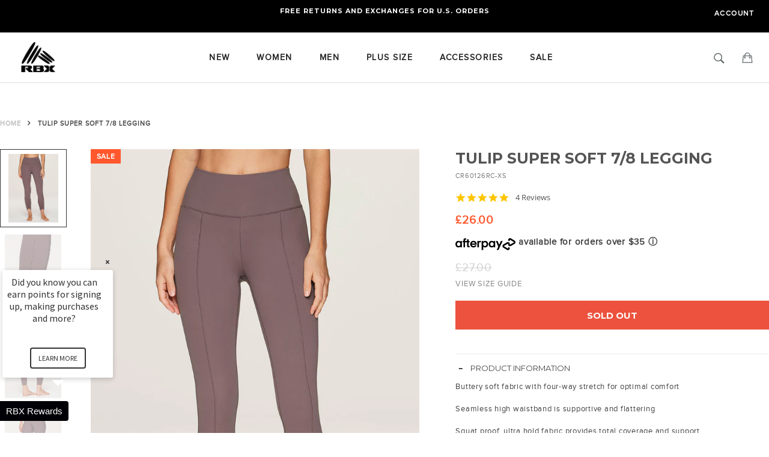

--- FILE ---
content_type: text/html; charset=utf-8
request_url: https://www.rbxactive.com/en-gb/products/tulip-super-soft-7-8-legging
body_size: 53408
content:
<!doctype html>
<!--[if IE 9]> <html class="ie9 supports-no-js" lang="en"> <![endif]-->
<!--[if (gt IE 9)|!(IE)]><!--> <html class="supports-no-js " lang="en"> <!--<![endif]-->
<!-- Start VWO Smartcode (Synchronous) -->
<script type='text/javascript'>
var _vis_opt_account_id = 426805;
var _vis_opt_protocol = (('https:' == document.location.protocol) ? 'https://' : 'http://');
document.write('<s' + 'cript src="' + _vis_opt_protocol +
'dev.visualwebsiteoptimizer.com/deploy/js_visitor_settings.php?v=1&a='+_vis_opt_account_id+'&url='
+encodeURIComponent(document.URL)+'&random='+Math.random()+'" type="text/javascript">' + '<\/s' + 'cript>');
</script>

<script type='text/javascript'>
if(typeof(_vis_opt_settings_loaded) == "boolean") { document.write('<s' + 'cript src="' + _vis_opt_protocol +
'd5phz18u4wuww.cloudfront.net/vis_opt.js" type="text/javascript">' + '<\/s' + 'cript>'); }
/* if your site already has jQuery 1.4.2, replace vis_opt.js with vis_opt_no_jquery.js above */
</script>

<script type='text/javascript'>
if(typeof(_vis_opt_settings_loaded) == "boolean" && typeof(_vis_opt_top_initialize) == "function") {
        _vis_opt_top_initializ1e(); vwo_$(document).ready(function() { _vis_opt_bottom_initialize(); });
}
</script>
<!-- End VWO Smartcode (Synchronous) -->
<head>
<!-- "snippets/limespot.liquid" was not rendered, the associated app was uninstalled -->
  <script type="text/javascript">(function e(){var e=document.createElement("script");e.type="text/javascript",e.async=true,e.src="//staticw2.yotpo.com/J97jPKypdpmHGqgeR4CAzCBh6EcRa42lPCQNXpyd/widget.js";var t=document.getElementsByTagName("script")[0];t.parentNode.insertBefore(e,t)})();</script>
  
  


  <meta charset="utf-8">
  <meta http-equiv="X-UA-Compatible" content="IE=edge,chrome=1">
  <meta name="viewport" content="width=device-width, initial-scale=1.0, maximum-scale=1.0, user-scalable=no" />
  <meta name="theme-color" content="#030303">
  <meta name="google-site-verification" content="NXqKijhVc8iVX_W1y1lwJz1d2hVfAyEKRxcYA7LMnho" />
  <meta name="msvalidate.01" content="F1C754478F2DB3A80AC4183026C158D0" />

  
    <link rel="shortcut icon" href="//www.rbxactive.com/cdn/shop/t/443/assets/favicon.png?v=57873699023048411581697140024" type="image/png" />
  

  <link rel="canonical" href="https://www.rbxactive.com/en-gb/products/tulip-super-soft-7-8-legging">
  <title>
  Tulip Super Soft 7/8 Legging &ndash; RBX Active
  </title>

  
    <meta name="description" content="Designed to offer a fashionable look to your everyday workout, our Tulip Super Soft 7/8 Legging exudes comfort without sacrificing performance or style. The buttery soft fabric is squat proof and ultra supportive to ensure you&#39;re able to move with total confidence.">
  

  <!-- /snippets/social-meta-tags.liquid -->


  <meta property="og:type" content="product">
  <meta property="og:title" content="Tulip Super Soft 7/8 Legging">
  
    <meta property="og:image" content="http://www.rbxactive.com/cdn/shop/files/237240f0-07e8-4feb-8a09-6f21835416ff_grande.jpg?v=1700320298">
    <meta property="og:image:secure_url" content="https://www.rbxactive.com/cdn/shop/files/237240f0-07e8-4feb-8a09-6f21835416ff_grande.jpg?v=1700320298">
  
    <meta property="og:image" content="http://www.rbxactive.com/cdn/shop/files/1d8791a0-452e-4b9a-bf49-1c32f2c648fa_grande.jpg?v=1700320298">
    <meta property="og:image:secure_url" content="https://www.rbxactive.com/cdn/shop/files/1d8791a0-452e-4b9a-bf49-1c32f2c648fa_grande.jpg?v=1700320298">
  
    <meta property="og:image" content="http://www.rbxactive.com/cdn/shop/files/0ea78d5c-ef46-4cab-80a9-c9982ae40a9c_grande.jpg?v=1700320298">
    <meta property="og:image:secure_url" content="https://www.rbxactive.com/cdn/shop/files/0ea78d5c-ef46-4cab-80a9-c9982ae40a9c_grande.jpg?v=1700320298">
  
  <meta property="og:description" content="Designed to offer a fashionable look to your everyday workout, our Tulip Super Soft 7/8 Legging exudes comfort without sacrificing performance or style. The buttery soft fabric is squat proof and ultra supportive to ensure you&#39;re able to move with total confidence. A high waistband, fitted silhouette and tulip ankle detail with faux pintuck seaming and raw hem all combine to create both a flattering and comfortable legging ideal for everything from high impact workouts to lounging at home.">
  <meta property="og:price:amount" content="16.00">
  <meta property="og:price:currency" content="USD">


  <meta property="og:url" content="https://www.rbxactive.com/en-gb/products/tulip-super-soft-7-8-legging">

<meta property="og:site_name" content="RBX Active">



  <meta name="twitter:site" content="@rbx_active">


  <meta name="twitter:card" content="summary">


  <meta name="twitter:title" content="Tulip Super Soft 7/8 Legging">
  <meta name="twitter:description" content="Designed to offer a fashionable look to your everyday workout, our Tulip Super Soft 7/8 Legging exudes comfort without sacrificing performance or style. The buttery soft fabric is squat proof and ultr">
  <meta name="twitter:image" content="https://www.rbxactive.com/cdn/shop/files/0ea78d5c-ef46-4cab-80a9-c9982ae40a9c_grande.jpg?v=1700320298">
  <meta name="twitter:image:width" content="600">
  <meta name="twitter:image:height" content="600">



  <link href="//www.rbxactive.com/cdn/shop/t/443/assets/theme.scss.css?v=40526121507825614761697140314" rel="stylesheet" type="text/css" media="all" />




<link href="//www.rbxactive.com/cdn/shop/t/443/assets/custom.css?v=56196305912427472301697140020" rel="stylesheet" type="text/css" media="all" />
  
  
  
  <link href="//fonts.googleapis.com/css?family=Karla:400,700" rel="stylesheet" type="text/css" media="all" />


  
    
    
    <link href="//fonts.googleapis.com/css?family=Unica+One:400,700" rel="stylesheet" type="text/css" media="all" />
  


  <link rel="stylesheet" href="//maxcdn.bootstrapcdn.com/font-awesome/4.5.0/css/font-awesome.min.css">

  <link href='//fonts.googleapis.com/css?family=Montserrat:400,700' rel='stylesheet' type='text/css'>
  <link href="//www.rbxactive.com/cdn/shop/t/443/assets/product-reviews-override.css?v=81881238634915522421697140081" rel="stylesheet" type="text/css" media="all" />
  

<script>window.performance && window.performance.mark && window.performance.mark('shopify.content_for_header.start');</script><meta id="shopify-digital-wallet" name="shopify-digital-wallet" content="/11152394/digital_wallets/dialog">
<meta name="shopify-checkout-api-token" content="1557ce4487b125c857dae3e9e1a7f1c9">
<meta id="in-context-paypal-metadata" data-shop-id="11152394" data-venmo-supported="false" data-environment="production" data-locale="en_US" data-paypal-v4="true" data-currency="GBP">
<link rel="alternate" hreflang="x-default" href="https://www.rbxactive.com/products/tulip-super-soft-7-8-legging">
<link rel="alternate" hreflang="en-CA" href="https://www.rbxactive.com/en-ca/products/tulip-super-soft-7-8-legging">
<link rel="alternate" hreflang="en-AU" href="https://www.rbxactive.com/en-au/products/tulip-super-soft-7-8-legging">
<link rel="alternate" hreflang="en-GB" href="https://www.rbxactive.com/en-gb/products/tulip-super-soft-7-8-legging">
<link rel="alternate" hreflang="en-US" href="https://www.rbxactive.com/products/tulip-super-soft-7-8-legging">
<link rel="alternate" type="application/json+oembed" href="https://www.rbxactive.com/en-gb/products/tulip-super-soft-7-8-legging.oembed">
<script async="async" src="/checkouts/internal/preloads.js?locale=en-GB"></script>
<link rel="preconnect" href="https://shop.app" crossorigin="anonymous">
<script async="async" src="https://shop.app/checkouts/internal/preloads.js?locale=en-GB&shop_id=11152394" crossorigin="anonymous"></script>
<script id="apple-pay-shop-capabilities" type="application/json">{"shopId":11152394,"countryCode":"US","currencyCode":"GBP","merchantCapabilities":["supports3DS"],"merchantId":"gid:\/\/shopify\/Shop\/11152394","merchantName":"RBX Active","requiredBillingContactFields":["postalAddress","email","phone"],"requiredShippingContactFields":["postalAddress","email","phone"],"shippingType":"shipping","supportedNetworks":["visa","masterCard","amex","discover","elo","jcb"],"total":{"type":"pending","label":"RBX Active","amount":"1.00"},"shopifyPaymentsEnabled":true,"supportsSubscriptions":true}</script>
<script id="shopify-features" type="application/json">{"accessToken":"1557ce4487b125c857dae3e9e1a7f1c9","betas":["rich-media-storefront-analytics"],"domain":"www.rbxactive.com","predictiveSearch":true,"shopId":11152394,"locale":"en"}</script>
<script>var Shopify = Shopify || {};
Shopify.shop = "rbxactive.myshopify.com";
Shopify.locale = "en";
Shopify.currency = {"active":"GBP","rate":"0.754939745"};
Shopify.country = "GB";
Shopify.theme = {"name":"October 2023 Theme 2","id":135983595642,"schema_name":null,"schema_version":null,"theme_store_id":null,"role":"main"};
Shopify.theme.handle = "null";
Shopify.theme.style = {"id":null,"handle":null};
Shopify.cdnHost = "www.rbxactive.com/cdn";
Shopify.routes = Shopify.routes || {};
Shopify.routes.root = "/en-gb/";</script>
<script type="module">!function(o){(o.Shopify=o.Shopify||{}).modules=!0}(window);</script>
<script>!function(o){function n(){var o=[];function n(){o.push(Array.prototype.slice.apply(arguments))}return n.q=o,n}var t=o.Shopify=o.Shopify||{};t.loadFeatures=n(),t.autoloadFeatures=n()}(window);</script>
<script>
  window.ShopifyPay = window.ShopifyPay || {};
  window.ShopifyPay.apiHost = "shop.app\/pay";
  window.ShopifyPay.redirectState = null;
</script>
<script id="shop-js-analytics" type="application/json">{"pageType":"product"}</script>
<script defer="defer" async type="module" src="//www.rbxactive.com/cdn/shopifycloud/shop-js/modules/v2/client.init-shop-cart-sync_BdyHc3Nr.en.esm.js"></script>
<script defer="defer" async type="module" src="//www.rbxactive.com/cdn/shopifycloud/shop-js/modules/v2/chunk.common_Daul8nwZ.esm.js"></script>
<script type="module">
  await import("//www.rbxactive.com/cdn/shopifycloud/shop-js/modules/v2/client.init-shop-cart-sync_BdyHc3Nr.en.esm.js");
await import("//www.rbxactive.com/cdn/shopifycloud/shop-js/modules/v2/chunk.common_Daul8nwZ.esm.js");

  window.Shopify.SignInWithShop?.initShopCartSync?.({"fedCMEnabled":true,"windoidEnabled":true});

</script>
<script>
  window.Shopify = window.Shopify || {};
  if (!window.Shopify.featureAssets) window.Shopify.featureAssets = {};
  window.Shopify.featureAssets['shop-js'] = {"shop-cart-sync":["modules/v2/client.shop-cart-sync_QYOiDySF.en.esm.js","modules/v2/chunk.common_Daul8nwZ.esm.js"],"init-fed-cm":["modules/v2/client.init-fed-cm_DchLp9rc.en.esm.js","modules/v2/chunk.common_Daul8nwZ.esm.js"],"shop-button":["modules/v2/client.shop-button_OV7bAJc5.en.esm.js","modules/v2/chunk.common_Daul8nwZ.esm.js"],"init-windoid":["modules/v2/client.init-windoid_DwxFKQ8e.en.esm.js","modules/v2/chunk.common_Daul8nwZ.esm.js"],"shop-cash-offers":["modules/v2/client.shop-cash-offers_DWtL6Bq3.en.esm.js","modules/v2/chunk.common_Daul8nwZ.esm.js","modules/v2/chunk.modal_CQq8HTM6.esm.js"],"shop-toast-manager":["modules/v2/client.shop-toast-manager_CX9r1SjA.en.esm.js","modules/v2/chunk.common_Daul8nwZ.esm.js"],"init-shop-email-lookup-coordinator":["modules/v2/client.init-shop-email-lookup-coordinator_UhKnw74l.en.esm.js","modules/v2/chunk.common_Daul8nwZ.esm.js"],"pay-button":["modules/v2/client.pay-button_DzxNnLDY.en.esm.js","modules/v2/chunk.common_Daul8nwZ.esm.js"],"avatar":["modules/v2/client.avatar_BTnouDA3.en.esm.js"],"init-shop-cart-sync":["modules/v2/client.init-shop-cart-sync_BdyHc3Nr.en.esm.js","modules/v2/chunk.common_Daul8nwZ.esm.js"],"shop-login-button":["modules/v2/client.shop-login-button_D8B466_1.en.esm.js","modules/v2/chunk.common_Daul8nwZ.esm.js","modules/v2/chunk.modal_CQq8HTM6.esm.js"],"init-customer-accounts-sign-up":["modules/v2/client.init-customer-accounts-sign-up_C8fpPm4i.en.esm.js","modules/v2/client.shop-login-button_D8B466_1.en.esm.js","modules/v2/chunk.common_Daul8nwZ.esm.js","modules/v2/chunk.modal_CQq8HTM6.esm.js"],"init-shop-for-new-customer-accounts":["modules/v2/client.init-shop-for-new-customer-accounts_CVTO0Ztu.en.esm.js","modules/v2/client.shop-login-button_D8B466_1.en.esm.js","modules/v2/chunk.common_Daul8nwZ.esm.js","modules/v2/chunk.modal_CQq8HTM6.esm.js"],"init-customer-accounts":["modules/v2/client.init-customer-accounts_dRgKMfrE.en.esm.js","modules/v2/client.shop-login-button_D8B466_1.en.esm.js","modules/v2/chunk.common_Daul8nwZ.esm.js","modules/v2/chunk.modal_CQq8HTM6.esm.js"],"shop-follow-button":["modules/v2/client.shop-follow-button_CkZpjEct.en.esm.js","modules/v2/chunk.common_Daul8nwZ.esm.js","modules/v2/chunk.modal_CQq8HTM6.esm.js"],"lead-capture":["modules/v2/client.lead-capture_BntHBhfp.en.esm.js","modules/v2/chunk.common_Daul8nwZ.esm.js","modules/v2/chunk.modal_CQq8HTM6.esm.js"],"checkout-modal":["modules/v2/client.checkout-modal_CfxcYbTm.en.esm.js","modules/v2/chunk.common_Daul8nwZ.esm.js","modules/v2/chunk.modal_CQq8HTM6.esm.js"],"shop-login":["modules/v2/client.shop-login_Da4GZ2H6.en.esm.js","modules/v2/chunk.common_Daul8nwZ.esm.js","modules/v2/chunk.modal_CQq8HTM6.esm.js"],"payment-terms":["modules/v2/client.payment-terms_MV4M3zvL.en.esm.js","modules/v2/chunk.common_Daul8nwZ.esm.js","modules/v2/chunk.modal_CQq8HTM6.esm.js"]};
</script>
<script>(function() {
  var isLoaded = false;
  function asyncLoad() {
    if (isLoaded) return;
    isLoaded = true;
    var urls = ["https:\/\/intg.snapchat.com\/shopify\/shopify-scevent-init.js?id=5c5823bf-6205-4c67-ade2-021bfd4395a3\u0026shop=rbxactive.myshopify.com","\/\/staticw2.yotpo.com\/J97jPKypdpmHGqgeR4CAzCBh6EcRa42lPCQNXpyd\/widget.js?shop=rbxactive.myshopify.com","https:\/\/app.avada.io\/avada-sdk.min.js?shop=rbxactive.myshopify.com","\/\/social-login.oxiapps.com\/api\/init?vt=1718881158\u0026shop=rbxactive.myshopify.com","https:\/\/searchanise-ef84.kxcdn.com\/widgets\/shopify\/init.js?a=4P8e9P3N8M\u0026shop=rbxactive.myshopify.com"];
    for (var i = 0; i < urls.length; i++) {
      var s = document.createElement('script');
      s.type = 'text/javascript';
      s.async = true;
      s.src = urls[i];
      var x = document.getElementsByTagName('script')[0];
      x.parentNode.insertBefore(s, x);
    }
  };
  if(window.attachEvent) {
    window.attachEvent('onload', asyncLoad);
  } else {
    window.addEventListener('load', asyncLoad, false);
  }
})();</script>
<script id="__st">var __st={"a":11152394,"offset":-18000,"reqid":"660b5c97-7055-4abb-a6a7-7079eeab0b00-1768937622","pageurl":"www.rbxactive.com\/en-gb\/products\/tulip-super-soft-7-8-legging","u":"242c8e910708","p":"product","rtyp":"product","rid":8016377118842};</script>
<script>window.ShopifyPaypalV4VisibilityTracking = true;</script>
<script id="captcha-bootstrap">!function(){'use strict';const t='contact',e='account',n='new_comment',o=[[t,t],['blogs',n],['comments',n],[t,'customer']],c=[[e,'customer_login'],[e,'guest_login'],[e,'recover_customer_password'],[e,'create_customer']],r=t=>t.map((([t,e])=>`form[action*='/${t}']:not([data-nocaptcha='true']) input[name='form_type'][value='${e}']`)).join(','),a=t=>()=>t?[...document.querySelectorAll(t)].map((t=>t.form)):[];function s(){const t=[...o],e=r(t);return a(e)}const i='password',u='form_key',d=['recaptcha-v3-token','g-recaptcha-response','h-captcha-response',i],f=()=>{try{return window.sessionStorage}catch{return}},m='__shopify_v',_=t=>t.elements[u];function p(t,e,n=!1){try{const o=window.sessionStorage,c=JSON.parse(o.getItem(e)),{data:r}=function(t){const{data:e,action:n}=t;return t[m]||n?{data:e,action:n}:{data:t,action:n}}(c);for(const[e,n]of Object.entries(r))t.elements[e]&&(t.elements[e].value=n);n&&o.removeItem(e)}catch(o){console.error('form repopulation failed',{error:o})}}const l='form_type',E='cptcha';function T(t){t.dataset[E]=!0}const w=window,h=w.document,L='Shopify',v='ce_forms',y='captcha';let A=!1;((t,e)=>{const n=(g='f06e6c50-85a8-45c8-87d0-21a2b65856fe',I='https://cdn.shopify.com/shopifycloud/storefront-forms-hcaptcha/ce_storefront_forms_captcha_hcaptcha.v1.5.2.iife.js',D={infoText:'Protected by hCaptcha',privacyText:'Privacy',termsText:'Terms'},(t,e,n)=>{const o=w[L][v],c=o.bindForm;if(c)return c(t,g,e,D).then(n);var r;o.q.push([[t,g,e,D],n]),r=I,A||(h.body.append(Object.assign(h.createElement('script'),{id:'captcha-provider',async:!0,src:r})),A=!0)});var g,I,D;w[L]=w[L]||{},w[L][v]=w[L][v]||{},w[L][v].q=[],w[L][y]=w[L][y]||{},w[L][y].protect=function(t,e){n(t,void 0,e),T(t)},Object.freeze(w[L][y]),function(t,e,n,w,h,L){const[v,y,A,g]=function(t,e,n){const i=e?o:[],u=t?c:[],d=[...i,...u],f=r(d),m=r(i),_=r(d.filter((([t,e])=>n.includes(e))));return[a(f),a(m),a(_),s()]}(w,h,L),I=t=>{const e=t.target;return e instanceof HTMLFormElement?e:e&&e.form},D=t=>v().includes(t);t.addEventListener('submit',(t=>{const e=I(t);if(!e)return;const n=D(e)&&!e.dataset.hcaptchaBound&&!e.dataset.recaptchaBound,o=_(e),c=g().includes(e)&&(!o||!o.value);(n||c)&&t.preventDefault(),c&&!n&&(function(t){try{if(!f())return;!function(t){const e=f();if(!e)return;const n=_(t);if(!n)return;const o=n.value;o&&e.removeItem(o)}(t);const e=Array.from(Array(32),(()=>Math.random().toString(36)[2])).join('');!function(t,e){_(t)||t.append(Object.assign(document.createElement('input'),{type:'hidden',name:u})),t.elements[u].value=e}(t,e),function(t,e){const n=f();if(!n)return;const o=[...t.querySelectorAll(`input[type='${i}']`)].map((({name:t})=>t)),c=[...d,...o],r={};for(const[a,s]of new FormData(t).entries())c.includes(a)||(r[a]=s);n.setItem(e,JSON.stringify({[m]:1,action:t.action,data:r}))}(t,e)}catch(e){console.error('failed to persist form',e)}}(e),e.submit())}));const S=(t,e)=>{t&&!t.dataset[E]&&(n(t,e.some((e=>e===t))),T(t))};for(const o of['focusin','change'])t.addEventListener(o,(t=>{const e=I(t);D(e)&&S(e,y())}));const B=e.get('form_key'),M=e.get(l),P=B&&M;t.addEventListener('DOMContentLoaded',(()=>{const t=y();if(P)for(const e of t)e.elements[l].value===M&&p(e,B);[...new Set([...A(),...v().filter((t=>'true'===t.dataset.shopifyCaptcha))])].forEach((e=>S(e,t)))}))}(h,new URLSearchParams(w.location.search),n,t,e,['guest_login'])})(!0,!0)}();</script>
<script integrity="sha256-4kQ18oKyAcykRKYeNunJcIwy7WH5gtpwJnB7kiuLZ1E=" data-source-attribution="shopify.loadfeatures" defer="defer" src="//www.rbxactive.com/cdn/shopifycloud/storefront/assets/storefront/load_feature-a0a9edcb.js" crossorigin="anonymous"></script>
<script crossorigin="anonymous" defer="defer" src="//www.rbxactive.com/cdn/shopifycloud/storefront/assets/shopify_pay/storefront-65b4c6d7.js?v=20250812"></script>
<script data-source-attribution="shopify.dynamic_checkout.dynamic.init">var Shopify=Shopify||{};Shopify.PaymentButton=Shopify.PaymentButton||{isStorefrontPortableWallets:!0,init:function(){window.Shopify.PaymentButton.init=function(){};var t=document.createElement("script");t.src="https://www.rbxactive.com/cdn/shopifycloud/portable-wallets/latest/portable-wallets.en.js",t.type="module",document.head.appendChild(t)}};
</script>
<script data-source-attribution="shopify.dynamic_checkout.buyer_consent">
  function portableWalletsHideBuyerConsent(e){var t=document.getElementById("shopify-buyer-consent"),n=document.getElementById("shopify-subscription-policy-button");t&&n&&(t.classList.add("hidden"),t.setAttribute("aria-hidden","true"),n.removeEventListener("click",e))}function portableWalletsShowBuyerConsent(e){var t=document.getElementById("shopify-buyer-consent"),n=document.getElementById("shopify-subscription-policy-button");t&&n&&(t.classList.remove("hidden"),t.removeAttribute("aria-hidden"),n.addEventListener("click",e))}window.Shopify?.PaymentButton&&(window.Shopify.PaymentButton.hideBuyerConsent=portableWalletsHideBuyerConsent,window.Shopify.PaymentButton.showBuyerConsent=portableWalletsShowBuyerConsent);
</script>
<script data-source-attribution="shopify.dynamic_checkout.cart.bootstrap">document.addEventListener("DOMContentLoaded",(function(){function t(){return document.querySelector("shopify-accelerated-checkout-cart, shopify-accelerated-checkout")}if(t())Shopify.PaymentButton.init();else{new MutationObserver((function(e,n){t()&&(Shopify.PaymentButton.init(),n.disconnect())})).observe(document.body,{childList:!0,subtree:!0})}}));
</script>
<script id='scb4127' type='text/javascript' async='' src='https://www.rbxactive.com/cdn/shopifycloud/privacy-banner/storefront-banner.js'></script><link id="shopify-accelerated-checkout-styles" rel="stylesheet" media="screen" href="https://www.rbxactive.com/cdn/shopifycloud/portable-wallets/latest/accelerated-checkout-backwards-compat.css" crossorigin="anonymous">
<style id="shopify-accelerated-checkout-cart">
        #shopify-buyer-consent {
  margin-top: 1em;
  display: inline-block;
  width: 100%;
}

#shopify-buyer-consent.hidden {
  display: none;
}

#shopify-subscription-policy-button {
  background: none;
  border: none;
  padding: 0;
  text-decoration: underline;
  font-size: inherit;
  cursor: pointer;
}

#shopify-subscription-policy-button::before {
  box-shadow: none;
}

      </style>
<link rel="stylesheet" media="screen" href="//www.rbxactive.com/cdn/shop/t/443/compiled_assets/styles.css?v=27060">
<script id="sections-script" data-sections="promo-top" defer="defer" src="//www.rbxactive.com/cdn/shop/t/443/compiled_assets/scripts.js?v=27060"></script>
<script>window.performance && window.performance.mark && window.performance.mark('shopify.content_for_header.end');</script>

  <script src="//ajax.googleapis.com/ajax/libs/jquery/1.11.0/jquery.min.js" type="text/javascript"></script>
  <script src="//www.rbxactive.com/cdn/shop/t/443/assets/modernizr.min.js?v=161809839691632913791697140058" type="text/javascript"></script>
  <script src="//www.rbxactive.com/cdn/shop/t/443/assets/flex-slider.js?v=20098172912808748111697140028" type="text/javascript"></script>

  

   <script type="text/javascript">
(function e(){var e=document.createElement("script");e.type="text/javascript",e.async=true,e.src="//staticw2.yotpo.com/J97jPKypdpmHGqgeR4CAzCBh6EcRa42lPCQNXpyd/widget.js";var t=document.getElementsByTagName("script")[0];t.parentNode.insertBefore(e,t)})();
</script>







<div id="shopify-section-filter-menu-settings" class="shopify-section"><style type="text/css">
/*  Filter Menu Color and Image Section CSS */.pt-display-swatch ul .filter-active-color-beige .collection-name .check-icon:before
{
  background-color: #d9c4ba;
  color: #d9c4ba;
  -webkit-text-fill-color: transparent;background: -o-linear-gradient(transparent, transparent);
  background-size: cover;
  -webkit-background-clip: text;
  background-clip: text;

}

.pt-display-swatch ul .filter-active-color-beige .collection-name .check-icon {
  text-shadow: none !important;
}.pt-display-swatch ul .filter-active-color-light-purple .collection-name .check-icon:before
{
  background-color: #bcbde2;
  color: #bcbde2;
  -webkit-text-fill-color: transparent;background: -o-linear-gradient(transparent, transparent);
  background-size: cover;
  -webkit-background-clip: text;
  background-clip: text;

}

.pt-display-swatch ul .filter-active-color-light-purple .collection-name .check-icon {
  text-shadow: none !important;
}.pt-display-swatch ul .filter-active-color-black .collection-name .check-icon:before
{
  background-color: #000000;
  color: #000000;
  -webkit-text-fill-color: transparent;background: -o-linear-gradient(transparent, transparent);
  background-size: cover;
  -webkit-background-clip: text;
  background-clip: text;

}

.pt-display-swatch ul .filter-active-color-black .collection-name .check-icon {
  text-shadow: none !important;
}.pt-display-swatch ul .filter-active-color-blue .collection-name .check-icon:before
{
  background-color: #003da5;
  color: #003da5;
  -webkit-text-fill-color: transparent;background: -o-linear-gradient(transparent, transparent);
  background-size: cover;
  -webkit-background-clip: text;
  background-clip: text;

}

.pt-display-swatch ul .filter-active-color-blue .collection-name .check-icon {
  text-shadow: none !important;
}.pt-display-swatch ul .filter-active-color-charcoal .collection-name .check-icon:before
{
  background-color: #707372;
  color: #707372;
  -webkit-text-fill-color: transparent;background: -o-linear-gradient(transparent, transparent);
  background-size: cover;
  -webkit-background-clip: text;
  background-clip: text;

}

.pt-display-swatch ul .filter-active-color-charcoal .collection-name .check-icon {
  text-shadow: none !important;
}.pt-display-swatch ul .filter-active-color-coral .collection-name .check-icon:before
{
  background-color: #ff585d;
  color: #ff585d;
  -webkit-text-fill-color: transparent;background: -o-linear-gradient(transparent, transparent);
  background-size: cover;
  -webkit-background-clip: text;
  background-clip: text;

}

.pt-display-swatch ul .filter-active-color-coral .collection-name .check-icon {
  text-shadow: none !important;
}.pt-display-swatch ul .filter-active-color-green .collection-name .check-icon:before
{
  background-color: #00965e;
  color: #00965e;
  -webkit-text-fill-color: transparent;background: -o-linear-gradient(transparent, transparent);
  background-size: cover;
  -webkit-background-clip: text;
  background-clip: text;

}

.pt-display-swatch ul .filter-active-color-green .collection-name .check-icon {
  text-shadow: none !important;
}.pt-display-swatch ul .filter-active-color-grey .collection-name .check-icon:before
{
  background-color: #9ea2a2;
  color: #9ea2a2;
  -webkit-text-fill-color: transparent;background: -o-linear-gradient(transparent, transparent);
  background-size: cover;
  -webkit-background-clip: text;
  background-clip: text;

}

.pt-display-swatch ul .filter-active-color-grey .collection-name .check-icon {
  text-shadow: none !important;
}.pt-display-swatch ul .filter-active-color-hot-pink .collection-name .check-icon:before
{
  background-color: #f65275;
  color: #f65275;
  -webkit-text-fill-color: transparent;background: -o-linear-gradient(transparent, transparent);
  background-size: cover;
  -webkit-background-clip: text;
  background-clip: text;

}

.pt-display-swatch ul .filter-active-color-hot-pink .collection-name .check-icon {
  text-shadow: none !important;
}.pt-display-swatch ul .filter-active-color-light-blue .collection-name .check-icon:before
{
  background-color: #8dc8e8;
  color: #8dc8e8;
  -webkit-text-fill-color: transparent;background: -o-linear-gradient(transparent, transparent);
  background-size: cover;
  -webkit-background-clip: text;
  background-clip: text;

}

.pt-display-swatch ul .filter-active-color-light-blue .collection-name .check-icon {
  text-shadow: none !important;
}.pt-display-swatch ul .filter-active-color-light-pink .collection-name .check-icon:before
{
  background-color: #ff8da1;
  color: #ff8da1;
  -webkit-text-fill-color: transparent;background: -o-linear-gradient(transparent, transparent);
  background-size: cover;
  -webkit-background-clip: text;
  background-clip: text;

}

.pt-display-swatch ul .filter-active-color-light-pink .collection-name .check-icon {
  text-shadow: none !important;
}.pt-display-swatch ul .filter-active-color-maroon .collection-name .check-icon:before
{
  background-color: #70273d;
  color: #70273d;
  -webkit-text-fill-color: transparent;background: -o-linear-gradient(transparent, transparent);
  background-size: cover;
  -webkit-background-clip: text;
  background-clip: text;

}

.pt-display-swatch ul .filter-active-color-maroon .collection-name .check-icon {
  text-shadow: none !important;
}.pt-display-swatch ul .filter-active-color-navy .collection-name .check-icon:before
{
  background-color: #00216c;
  color: #00216c;
  -webkit-text-fill-color: transparent;background: -o-linear-gradient(transparent, transparent);
  background-size: cover;
  -webkit-background-clip: text;
  background-clip: text;

}

.pt-display-swatch ul .filter-active-color-navy .collection-name .check-icon {
  text-shadow: none !important;
}.pt-display-swatch ul .filter-active-color-olive .collection-name .check-icon:before
{
  background-color: #4e6548;
  color: #4e6548;
  -webkit-text-fill-color: transparent;background: -o-linear-gradient(transparent, transparent);
  background-size: cover;
  -webkit-background-clip: text;
  background-clip: text;

}

.pt-display-swatch ul .filter-active-color-olive .collection-name .check-icon {
  text-shadow: none !important;
}.pt-display-swatch ul .filter-active-color-orange .collection-name .check-icon:before
{
  background-color: #ff8200;
  color: #ff8200;
  -webkit-text-fill-color: transparent;background: -o-linear-gradient(transparent, transparent);
  background-size: cover;
  -webkit-background-clip: text;
  background-clip: text;

}

.pt-display-swatch ul .filter-active-color-orange .collection-name .check-icon {
  text-shadow: none !important;
}.pt-display-swatch ul .filter-active-color-pink .collection-name .check-icon:before
{
  background-color: #fb637e;
  color: #fb637e;
  -webkit-text-fill-color: transparent;background: -o-linear-gradient(transparent, transparent);
  background-size: cover;
  -webkit-background-clip: text;
  background-clip: text;

}

.pt-display-swatch ul .filter-active-color-pink .collection-name .check-icon {
  text-shadow: none !important;
}.pt-display-swatch ul .filter-active-color-purple .collection-name .check-icon:before
{
  background-color: #8246af;
  color: #8246af;
  -webkit-text-fill-color: transparent;background: -o-linear-gradient(transparent, transparent);
  background-size: cover;
  -webkit-background-clip: text;
  background-clip: text;

}

.pt-display-swatch ul .filter-active-color-purple .collection-name .check-icon {
  text-shadow: none !important;
}.pt-display-swatch ul .filter-active-color-red .collection-name .check-icon:before
{
  background-color: #d6001c;
  color: #d6001c;
  -webkit-text-fill-color: transparent;background: -o-linear-gradient(transparent, transparent);
  background-size: cover;
  -webkit-background-clip: text;
  background-clip: text;

}

.pt-display-swatch ul .filter-active-color-red .collection-name .check-icon {
  text-shadow: none !important;
}.pt-display-swatch ul .filter-active-color-teal .collection-name .check-icon:before
{
  background-color: #00b0b9;
  color: #00b0b9;
  -webkit-text-fill-color: transparent;background: -o-linear-gradient(transparent, transparent);
  background-size: cover;
  -webkit-background-clip: text;
  background-clip: text;

}

.pt-display-swatch ul .filter-active-color-teal .collection-name .check-icon {
  text-shadow: none !important;
}.pt-display-swatch ul .filter-active-color-light-purple .collection-name .check-icon:before
{
  background-color: #c1a0da;
  color: #c1a0da;
  -webkit-text-fill-color: transparent;background: -o-linear-gradient(transparent, transparent);
  background-size: cover;
  -webkit-background-clip: text;
  background-clip: text;

}

.pt-display-swatch ul .filter-active-color-light-purple .collection-name .check-icon {
  text-shadow: none !important;
}.pt-display-swatch ul .filter-active-color-light-green .collection-name .check-icon:before
{
  background-color: #6eceb2;
  color: #6eceb2;
  -webkit-text-fill-color: transparent;background: -o-linear-gradient(transparent, transparent);
  background-size: cover;
  -webkit-background-clip: text;
  background-clip: text;

}

.pt-display-swatch ul .filter-active-color-light-green .collection-name .check-icon {
  text-shadow: none !important;
}.pt-display-swatch ul .filter-active-color-taupe .collection-name .check-icon:before
{
  background-color: #d9c4ba;
  color: #d9c4ba;
  -webkit-text-fill-color: transparent;background: -o-linear-gradient(transparent, transparent);
  background-size: cover;
  -webkit-background-clip: text;
  background-clip: text;

}

.pt-display-swatch ul .filter-active-color-taupe .collection-name .check-icon {
  text-shadow: none !important;
}.pt-display-swatch ul .filter-active-color-dark-pink .collection-name .check-icon:before
{
  background-color: #e0004d;
  color: #e0004d;
  -webkit-text-fill-color: transparent;background: -o-linear-gradient(transparent, transparent);
  background-size: cover;
  -webkit-background-clip: text;
  background-clip: text;

}

.pt-display-swatch ul .filter-active-color-dark-pink .collection-name .check-icon {
  text-shadow: none !important;
}.pt-display-swatch ul .filter-active-color-creamsicle .collection-name .check-icon:before
{
  background-color: #fead77;
  color: #fead77;
  -webkit-text-fill-color: transparent;background: -o-linear-gradient(transparent, transparent);
  background-size: cover;
  -webkit-background-clip: text;
  background-clip: text;

}

.pt-display-swatch ul .filter-active-color-creamsicle .collection-name .check-icon {
  text-shadow: none !important;
}.pt-display-swatch ul .filter-active-color-aqua .collection-name .check-icon:before
{
  background-color: #00b0b9;
  color: #00b0b9;
  -webkit-text-fill-color: transparent;background: -o-linear-gradient(transparent, transparent);
  background-size: cover;
  -webkit-background-clip: text;
  background-clip: text;

}

.pt-display-swatch ul .filter-active-color-aqua .collection-name .check-icon {
  text-shadow: none !important;
}.pt-display-swatch ul .filter-active-color-charcoal-grey .collection-name .check-icon:before
{
  background-color: #707372;
  color: #707372;
  -webkit-text-fill-color: transparent;background: -o-linear-gradient(transparent, transparent);
  background-size: cover;
  -webkit-background-clip: text;
  background-clip: text;

}

.pt-display-swatch ul .filter-active-color-charcoal-grey .collection-name .check-icon {
  text-shadow: none !important;
}.pt-display-swatch ul .filter-active-color-dark-purple .collection-name .check-icon:before
{
  background-color: #500778;
  color: #500778;
  -webkit-text-fill-color: transparent;background: -o-linear-gradient(transparent, transparent);
  background-size: cover;
  -webkit-background-clip: text;
  background-clip: text;

}

.pt-display-swatch ul .filter-active-color-dark-purple .collection-name .check-icon {
  text-shadow: none !important;
}.pt-display-swatch ul .filter-active-color-peach .collection-name .check-icon:before
{
  background-color: #fead77;
  color: #fead77;
  -webkit-text-fill-color: transparent;background: -o-linear-gradient(transparent, transparent);
  background-size: cover;
  -webkit-background-clip: text;
  background-clip: text;

}

.pt-display-swatch ul .filter-active-color-peach .collection-name .check-icon {
  text-shadow: none !important;
}.pt-display-swatch ul .filter-active-color-slate .collection-name .check-icon:before
{
  background-color: #9ea2a2;
  color: #9ea2a2;
  -webkit-text-fill-color: transparent;background: -o-linear-gradient(transparent, transparent);
  background-size: cover;
  -webkit-background-clip: text;
  background-clip: text;

}

.pt-display-swatch ul .filter-active-color-slate .collection-name .check-icon {
  text-shadow: none !important;
}.pt-display-swatch ul .filter-active-color-yellow .collection-name .check-icon:before
{
  background-color: #f9e547;
  color: #f9e547;
  -webkit-text-fill-color: transparent;background: -o-linear-gradient(transparent, transparent);
  background-size: cover;
  -webkit-background-clip: text;
  background-clip: text;

}

.pt-display-swatch ul .filter-active-color-yellow .collection-name .check-icon {
  text-shadow: none !important;
}.pt-display-swatch ul .filter-active-color-dark-grey .collection-name .check-icon:before
{
  background-color: #707372;
  color: #707372;
  -webkit-text-fill-color: transparent;background: -o-linear-gradient(transparent, transparent);
  background-size: cover;
  -webkit-background-clip: text;
  background-clip: text;

}

.pt-display-swatch ul .filter-active-color-dark-grey .collection-name .check-icon {
  text-shadow: none !important;
}.pt-display-swatch ul .filter-active-color-dark-red .collection-name .check-icon:before
{
  background-color: #af231c;
  color: #af231c;
  -webkit-text-fill-color: transparent;background: -o-linear-gradient(transparent, transparent);
  background-size: cover;
  -webkit-background-clip: text;
  background-clip: text;

}

.pt-display-swatch ul .filter-active-color-dark-red .collection-name .check-icon {
  text-shadow: none !important;
}.pt-display-swatch ul .filter-active-color-dark-blue .collection-name .check-icon:before
{
  background-color: #00216c;
  color: #00216c;
  -webkit-text-fill-color: transparent;background: -o-linear-gradient(transparent, transparent);
  background-size: cover;
  -webkit-background-clip: text;
  background-clip: text;

}

.pt-display-swatch ul .filter-active-color-dark-blue .collection-name .check-icon {
  text-shadow: none !important;
}.pt-display-swatch ul .filter-active-mauve .collection-name .check-icon:before
{
  background-color: #9b5453;
  color: #9b5453;
  -webkit-text-fill-color: transparent;background: -o-linear-gradient(transparent, transparent);
  background-size: cover;
  -webkit-background-clip: text;
  background-clip: text;

}

.pt-display-swatch ul .filter-active-mauve .collection-name .check-icon {
  text-shadow: none !important;
}.pt-display-swatch ul .filter-active-color-dark-green .collection-name .check-icon:before
{
  background-color: #006747;
  color: #006747;
  -webkit-text-fill-color: transparent;background: -o-linear-gradient(transparent, transparent);
  background-size: cover;
  -webkit-background-clip: text;
  background-clip: text;

}

.pt-display-swatch ul .filter-active-color-dark-green .collection-name .check-icon {
  text-shadow: none !important;
}.pt-display-swatch ul .filter-active-color-bright-blue .collection-name .check-icon:before
{
  background-color: #18baff;
  color: #18baff;
  -webkit-text-fill-color: transparent;background: -o-linear-gradient(transparent, transparent);
  background-size: cover;
  -webkit-background-clip: text;
  background-clip: text;

}

.pt-display-swatch ul .filter-active-color-bright-blue .collection-name .check-icon {
  text-shadow: none !important;
}.pt-display-swatch ul .filter-active-color-seafoam .collection-name .check-icon:before
{
  background-color: #90bbc4;
  color: #90bbc4;
  -webkit-text-fill-color: transparent;background: -o-linear-gradient(transparent, transparent);
  background-size: cover;
  -webkit-background-clip: text;
  background-clip: text;

}

.pt-display-swatch ul .filter-active-color-seafoam .collection-name .check-icon {
  text-shadow: none !important;
}.pt-display-swatch ul .filter-active-color-pale-pink .collection-name .check-icon:before
{
  background-color: #f8dede;
  color: #f8dede;
  -webkit-text-fill-color: transparent;background: -o-linear-gradient(transparent, transparent);
  background-size: cover;
  -webkit-background-clip: text;
  background-clip: text;

}

.pt-display-swatch ul .filter-active-color-pale-pink .collection-name .check-icon {
  text-shadow: none !important;
}.pt-display-swatch ul .filter-active-color-blue-green .collection-name .check-icon:before
{
  background-color: #526873;
  color: #526873;
  -webkit-text-fill-color: transparent;background: -o-linear-gradient(transparent, transparent);
  background-size: cover;
  -webkit-background-clip: text;
  background-clip: text;

}

.pt-display-swatch ul .filter-active-color-blue-green .collection-name .check-icon {
  text-shadow: none !important;
}.pt-display-swatch ul .filter-active-color-berry .collection-name .check-icon:before
{
  background-color: #4f2747;
  color: #4f2747;
  -webkit-text-fill-color: transparent;background: -o-linear-gradient(transparent, transparent);
  background-size: cover;
  -webkit-background-clip: text;
  background-clip: text;

}

.pt-display-swatch ul .filter-active-color-berry .collection-name .check-icon {
  text-shadow: none !important;
}.pt-display-swatch ul .filter-active-color-magenta .collection-name .check-icon:before
{
  background-color: #ae67ae;
  color: #ae67ae;
  -webkit-text-fill-color: transparent;background: -o-linear-gradient(transparent, transparent);
  background-size: cover;
  -webkit-background-clip: text;
  background-clip: text;

}

.pt-display-swatch ul .filter-active-color-magenta .collection-name .check-icon {
  text-shadow: none !important;
}.pt-display-swatch ul .filter-active-color-mint .collection-name .check-icon:before
{
  background-color: #abfded;
  color: #abfded;
  -webkit-text-fill-color: transparent;background: -o-linear-gradient(transparent, transparent);
  background-size: cover;
  -webkit-background-clip: text;
  background-clip: text;

}

.pt-display-swatch ul .filter-active-color-mint .collection-name .check-icon {
  text-shadow: none !important;
}.pt-display-swatch ul .filter-active-rust .collection-name .check-icon:before
{
  background-color: #633338;
  color: #633338;
  -webkit-text-fill-color: transparent;background: -o-linear-gradient(transparent, transparent);
  background-size: cover;
  -webkit-background-clip: text;
  background-clip: text;

}

.pt-display-swatch ul .filter-active-rust .collection-name .check-icon {
  text-shadow: none !important;
}.pt-display-swatch ul .filter-active-color-dark-taupe .collection-name .check-icon:before
{
  background-color: #4f413a;
  color: #4f413a;
  -webkit-text-fill-color: transparent;background: -o-linear-gradient(transparent, transparent);
  background-size: cover;
  -webkit-background-clip: text;
  background-clip: text;

}

.pt-display-swatch ul .filter-active-color-dark-taupe .collection-name .check-icon {
  text-shadow: none !important;
}.pt-display-swatch ul .filter-active-light-yellow .collection-name .check-icon:before
{
  background-color: #fff28a;
  color: #fff28a;
  -webkit-text-fill-color: transparent;background: -o-linear-gradient(transparent, transparent);
  background-size: cover;
  -webkit-background-clip: text;
  background-clip: text;

}

.pt-display-swatch ul .filter-active-light-yellow .collection-name .check-icon {
  text-shadow: none !important;
}.pt-display-swatch ul .filter-active-color-pale-purple .collection-name .check-icon:before
{
  background-color: #e8d3f1;
  color: #e8d3f1;
  -webkit-text-fill-color: transparent;background: -o-linear-gradient(transparent, transparent);
  background-size: cover;
  -webkit-background-clip: text;
  background-clip: text;

}

.pt-display-swatch ul .filter-active-color-pale-purple .collection-name .check-icon {
  text-shadow: none !important;
}.pt-display-swatch ul .filter-active-color-pale-green .collection-name .check-icon:before
{
  background-color: #d5eabd;
  color: #d5eabd;
  -webkit-text-fill-color: transparent;background: -o-linear-gradient(transparent, transparent);
  background-size: cover;
  -webkit-background-clip: text;
  background-clip: text;

}

.pt-display-swatch ul .filter-active-color-pale-green .collection-name .check-icon {
  text-shadow: none !important;
}.pt-display-swatch ul .filter-active-color-light-beige .collection-name .check-icon:before
{
  background-color: #e6dede;
  color: #e6dede;
  -webkit-text-fill-color: transparent;background: -o-linear-gradient(transparent, transparent);
  background-size: cover;
  -webkit-background-clip: text;
  background-clip: text;

}

.pt-display-swatch ul .filter-active-color-light-beige .collection-name .check-icon {
  text-shadow: none !important;
}.pt-display-swatch ul .filter-active-color-sage .collection-name .check-icon:before
{
  background-color: #829e9b;
  color: #829e9b;
  -webkit-text-fill-color: transparent;background: -o-linear-gradient(transparent, transparent);
  background-size: cover;
  -webkit-background-clip: text;
  background-clip: text;

}

.pt-display-swatch ul .filter-active-color-sage .collection-name .check-icon {
  text-shadow: none !important;
}.pt-display-swatch ul .filter-active-color-sand .collection-name .check-icon:before
{
  background-color: #eae1df;
  color: #eae1df;
  -webkit-text-fill-color: transparent;background: -o-linear-gradient(transparent, transparent);
  background-size: cover;
  -webkit-background-clip: text;
  background-clip: text;

}

.pt-display-swatch ul .filter-active-color-sand .collection-name .check-icon {
  text-shadow: none !important;
}.pt-display-swatch ul .filter-active-color-dark-teal .collection-name .check-icon:before
{
  background-color: #318780;
  color: #318780;
  -webkit-text-fill-color: transparent;background: -o-linear-gradient(transparent, transparent);
  background-size: cover;
  -webkit-background-clip: text;
  background-clip: text;

}

.pt-display-swatch ul .filter-active-color-dark-teal .collection-name .check-icon {
  text-shadow: none !important;
}.pt-display-swatch ul .filter-active-color-periwinkle .collection-name .check-icon:before
{
  background-color: #7079bf;
  color: #7079bf;
  -webkit-text-fill-color: transparent;background: -o-linear-gradient(transparent, transparent);
  background-size: cover;
  -webkit-background-clip: text;
  background-clip: text;

}

.pt-display-swatch ul .filter-active-color-periwinkle .collection-name .check-icon {
  text-shadow: none !important;
}.pt-display-swatch ul .filter-active-color-cream .collection-name .check-icon:before
{
  background-color: #f9efe7;
  color: #f9efe7;
  -webkit-text-fill-color: transparent;background: -o-linear-gradient(transparent, transparent);
  background-size: cover;
  -webkit-background-clip: text;
  background-clip: text;

}

.pt-display-swatch ul .filter-active-color-cream .collection-name .check-icon {
  text-shadow: none !important;
}.pt-display-swatch ul .filter-active-color-clay .collection-name .check-icon:before
{
  background-color: #63333e;
  color: #63333e;
  -webkit-text-fill-color: transparent;background: -o-linear-gradient(transparent, transparent);
  background-size: cover;
  -webkit-background-clip: text;
  background-clip: text;

}

.pt-display-swatch ul .filter-active-color-clay .collection-name .check-icon {
  text-shadow: none !important;
}.pt-display-swatch ul .filter-active-color-light-grey-green .collection-name .check-icon:before
{
  background-color: #333333;
  color: #333333;
  -webkit-text-fill-color: transparent;background: -webkit-linear-gradient(transparent, transparent),
             url(//www.rbxactive.com/cdn/shop/files/light-gray-green_small.png?v=1641495419) no-repeat center center;background: -o-linear-gradient(transparent, transparent);
  background-size: cover;
  -webkit-background-clip: text;
  background-clip: text;

}

.pt-display-swatch ul .filter-active-color-light-grey-green .collection-name .check-icon {
  text-shadow: none !important;
}.pt-display-swatch ul .filter-active-color-charcoal-dark-red .collection-name .check-icon:before
{
  background-color: #333333;
  color: #333333;
  -webkit-text-fill-color: transparent;background: -webkit-linear-gradient(transparent, transparent),
             url(//www.rbxactive.com/cdn/shop/files/charcoal-dark-red_small.png?v=1641495560) no-repeat center center;background: -o-linear-gradient(transparent, transparent);
  background-size: cover;
  -webkit-background-clip: text;
  background-clip: text;

}

.pt-display-swatch ul .filter-active-color-charcoal-dark-red .collection-name .check-icon {
  text-shadow: none !important;
}.pt-display-swatch ul .filter-active-color-black-blue .collection-name .check-icon:before
{
  background-color: #333333;
  color: #333333;
  -webkit-text-fill-color: transparent;background: -webkit-linear-gradient(transparent, transparent),
             url(//www.rbxactive.com/cdn/shop/files/black-blue_small.png?v=1641495685) no-repeat center center;background: -o-linear-gradient(transparent, transparent);
  background-size: cover;
  -webkit-background-clip: text;
  background-clip: text;

}

.pt-display-swatch ul .filter-active-color-black-blue .collection-name .check-icon {
  text-shadow: none !important;
}.pt-display-swatch ul .filter-active-color-blue-violet .collection-name .check-icon:before
{
  background-color: #7777ae;
  color: #7777ae;
  -webkit-text-fill-color: transparent;background: -o-linear-gradient(transparent, transparent);
  background-size: cover;
  -webkit-background-clip: text;
  background-clip: text;

}

.pt-display-swatch ul .filter-active-color-blue-violet .collection-name .check-icon {
  text-shadow: none !important;
}.pt-display-swatch ul .filter-active-color-yellow-lime .collection-name .check-icon:before
{
  background-color: #dae474;
  color: #dae474;
  -webkit-text-fill-color: transparent;background: -o-linear-gradient(transparent, transparent);
  background-size: cover;
  -webkit-background-clip: text;
  background-clip: text;

}

.pt-display-swatch ul .filter-active-color-yellow-lime .collection-name .check-icon {
  text-shadow: none !important;
}.pt-display-swatch ul .filter-active-color-blue-sage .collection-name .check-icon:before
{
  background-color: #7eaeb6;
  color: #7eaeb6;
  -webkit-text-fill-color: transparent;background: -o-linear-gradient(transparent, transparent);
  background-size: cover;
  -webkit-background-clip: text;
  background-clip: text;

}

.pt-display-swatch ul .filter-active-color-blue-sage .collection-name .check-icon {
  text-shadow: none !important;
}.pt-display-swatch ul .filter-active-color-raspberry .collection-name .check-icon:before
{
  background-color: #e52753;
  color: #e52753;
  -webkit-text-fill-color: transparent;background: -o-linear-gradient(transparent, transparent);
  background-size: cover;
  -webkit-background-clip: text;
  background-clip: text;

}

.pt-display-swatch ul .filter-active-color-raspberry .collection-name .check-icon {
  text-shadow: none !important;
}.pt-display-swatch ul .filter-active-color-lemongrass .collection-name .check-icon:before
{
  background-color: #d2b864;
  color: #d2b864;
  -webkit-text-fill-color: transparent;background: -o-linear-gradient(transparent, transparent);
  background-size: cover;
  -webkit-background-clip: text;
  background-clip: text;

}

.pt-display-swatch ul .filter-active-color-lemongrass .collection-name .check-icon {
  text-shadow: none !important;
}.pt-display-swatch ul .filter-active-color-camel .collection-name .check-icon:before
{
  background-color: #906552;
  color: #906552;
  -webkit-text-fill-color: transparent;background: -o-linear-gradient(transparent, transparent);
  background-size: cover;
  -webkit-background-clip: text;
  background-clip: text;

}

.pt-display-swatch ul .filter-active-color-camel .collection-name .check-icon {
  text-shadow: none !important;
}.pt-display-swatch ul .filter-active-color-brick .collection-name .check-icon:before
{
  background-color: #843640;
  color: #843640;
  -webkit-text-fill-color: transparent;background: -o-linear-gradient(transparent, transparent);
  background-size: cover;
  -webkit-background-clip: text;
  background-clip: text;

}

.pt-display-swatch ul .filter-active-color-brick .collection-name .check-icon {
  text-shadow: none !important;
}.pt-display-swatch ul .filter-active-color-mulberry .collection-name .check-icon:before
{
  background-color: #6c2d40;
  color: #6c2d40;
  -webkit-text-fill-color: transparent;background: -o-linear-gradient(transparent, transparent);
  background-size: cover;
  -webkit-background-clip: text;
  background-clip: text;

}

.pt-display-swatch ul .filter-active-color-mulberry .collection-name .check-icon {
  text-shadow: none !important;
}.pt-display-swatch ul .filter-active-color-moss .collection-name .check-icon:before
{
  background-color: #71654f;
  color: #71654f;
  -webkit-text-fill-color: transparent;background: -o-linear-gradient(transparent, transparent);
  background-size: cover;
  -webkit-background-clip: text;
  background-clip: text;

}

.pt-display-swatch ul .filter-active-color-moss .collection-name .check-icon {
  text-shadow: none !important;
}.pt-display-swatch ul .filter-active-color-spice .collection-name .check-icon:before
{
  background-color: #87494a;
  color: #87494a;
  -webkit-text-fill-color: transparent;background: -o-linear-gradient(transparent, transparent);
  background-size: cover;
  -webkit-background-clip: text;
  background-clip: text;

}

.pt-display-swatch ul .filter-active-color-spice .collection-name .check-icon {
  text-shadow: none !important;
}.pt-display-swatch ul .filter-active-color-blue-sage .collection-name .check-icon:before
{
  background-color: #7a8f94;
  color: #7a8f94;
  -webkit-text-fill-color: transparent;background: -o-linear-gradient(transparent, transparent);
  background-size: cover;
  -webkit-background-clip: text;
  background-clip: text;

}

.pt-display-swatch ul .filter-active-color-blue-sage .collection-name .check-icon {
  text-shadow: none !important;
}.pt-display-swatch ul .filter-active-color-cranberry .collection-name .check-icon:before
{
  background-color: #803748;
  color: #803748;
  -webkit-text-fill-color: transparent;background: -o-linear-gradient(transparent, transparent);
  background-size: cover;
  -webkit-background-clip: text;
  background-clip: text;

}

.pt-display-swatch ul .filter-active-color-cranberry .collection-name .check-icon {
  text-shadow: none !important;
}.pt-display-swatch ul .filter-active-color-chocolate .collection-name .check-icon:before
{
  background-color: #5e494b;
  color: #5e494b;
  -webkit-text-fill-color: transparent;background: -o-linear-gradient(transparent, transparent);
  background-size: cover;
  -webkit-background-clip: text;
  background-clip: text;

}

.pt-display-swatch ul .filter-active-color-chocolate .collection-name .check-icon {
  text-shadow: none !important;
}.pt-display-swatch ul .filter-active-color-mountain-green .collection-name .check-icon:before
{
  background-color: #183a3c;
  color: #183a3c;
  -webkit-text-fill-color: transparent;background: -o-linear-gradient(transparent, transparent);
  background-size: cover;
  -webkit-background-clip: text;
  background-clip: text;

}

.pt-display-swatch ul .filter-active-color-mountain-green .collection-name .check-icon {
  text-shadow: none !important;
}.pt-display-swatch ul .filter-active-color-teal-grey .collection-name .check-icon:before
{
  background-color: #455564;
  color: #455564;
  -webkit-text-fill-color: transparent;background: -o-linear-gradient(transparent, transparent);
  background-size: cover;
  -webkit-background-clip: text;
  background-clip: text;

}

.pt-display-swatch ul .filter-active-color-teal-grey .collection-name .check-icon {
  text-shadow: none !important;
}.pt-display-swatch ul .filter-active- .collection-name .check-icon:before
{
  background-color: #333333;
  color: #333333;
  -webkit-text-fill-color: transparent;background: -webkit-linear-gradient(transparent, transparent),
             url(//www.rbxactive.com/cdn/shop/files/grey-light-blue_small.png?v=1663189281) no-repeat center center;background: -o-linear-gradient(transparent, transparent);
  background-size: cover;
  -webkit-background-clip: text;
  background-clip: text;

}

.pt-display-swatch ul .filter-active- .collection-name .check-icon {
  text-shadow: none !important;
}.pt-display-swatch ul .filter-active-chalk-pink .collection-name .check-icon:before
{
  background-color: #f2d9d9;
  color: #f2d9d9;
  -webkit-text-fill-color: transparent;background: -o-linear-gradient(transparent, transparent);
  background-size: cover;
  -webkit-background-clip: text;
  background-clip: text;

}

.pt-display-swatch ul .filter-active-chalk-pink .collection-name .check-icon {
  text-shadow: none !important;
}</style>
<link href="//www.rbxactive.com/cdn/shop/t/443/assets/filter-menu.scss.css?v=54650663891103481851697140134" rel="stylesheet" type="text/css" media="all" />
<script src="//www.rbxactive.com/cdn/shop/t/443/assets/filter-menu.js?v=42315104220363966991697140134" type="text/javascript"></script>





</div>
  
  <!--[if (gt IE 9)|!(IE)]><!--><script src="//www.rbxactive.com/cdn/shop/t/443/assets/lazysizes.min.js?v=52017726365333097691697140042" async="async"></script><!--<![endif]-->
<!--[if lte IE 9]><script src="//www.rbxactive.com/cdn/shop/t/443/assets/lazysizes.min.js?v=52017726365333097691697140042"></script><![endif]-->
 
<!-- "snippets/pagefly-header.liquid" was not rendered, the associated app was uninstalled -->
 

<!-- BEGIN app block: shopify://apps/triplewhale/blocks/triple_pixel_snippet/483d496b-3f1a-4609-aea7-8eee3b6b7a2a --><link rel='preconnect dns-prefetch' href='https://api.config-security.com/' crossorigin />
<link rel='preconnect dns-prefetch' href='https://conf.config-security.com/' crossorigin />
<script>
/* >> TriplePixel :: start*/
window.TriplePixelData={TripleName:"rbxactive.myshopify.com",ver:"2.16",plat:"SHOPIFY",isHeadless:false,src:'SHOPIFY_EXT',product:{id:"8016377118842",name:`Tulip Super Soft 7/8 Legging`,price:"16.00",variant:"43611678441594"},search:"",collection:"",cart:"",template:"product",curr:"GBP" || "USD"},function(W,H,A,L,E,_,B,N){function O(U,T,P,H,R){void 0===R&&(R=!1),H=new XMLHttpRequest,P?(H.open("POST",U,!0),H.setRequestHeader("Content-Type","text/plain")):H.open("GET",U,!0),H.send(JSON.stringify(P||{})),H.onreadystatechange=function(){4===H.readyState&&200===H.status?(R=H.responseText,U.includes("/first")?eval(R):P||(N[B]=R)):(299<H.status||H.status<200)&&T&&!R&&(R=!0,O(U,T-1,P))}}if(N=window,!N[H+"sn"]){N[H+"sn"]=1,L=function(){return Date.now().toString(36)+"_"+Math.random().toString(36)};try{A.setItem(H,1+(0|A.getItem(H)||0)),(E=JSON.parse(A.getItem(H+"U")||"[]")).push({u:location.href,r:document.referrer,t:Date.now(),id:L()}),A.setItem(H+"U",JSON.stringify(E))}catch(e){}var i,m,p;A.getItem('"!nC`')||(_=A,A=N,A[H]||(E=A[H]=function(t,e,i){return void 0===i&&(i=[]),"State"==t?E.s:(W=L(),(E._q=E._q||[]).push([W,t,e].concat(i)),W)},E.s="Installed",E._q=[],E.ch=W,B="configSecurityConfModel",N[B]=1,O("https://conf.config-security.com/model",5),i=L(),m=A[atob("c2NyZWVu")],_.setItem("di_pmt_wt",i),p={id:i,action:"profile",avatar:_.getItem("auth-security_rand_salt_"),time:m[atob("d2lkdGg=")]+":"+m[atob("aGVpZ2h0")],host:A.TriplePixelData.TripleName,plat:A.TriplePixelData.plat,url:window.location.href.slice(0,500),ref:document.referrer,ver:A.TriplePixelData.ver},O("https://api.config-security.com/event",5,p),O("https://api.config-security.com/first?host=".concat(p.host,"&plat=").concat(p.plat),5)))}}("","TriplePixel",localStorage);
/* << TriplePixel :: end*/
</script>



<!-- END app block --><!-- BEGIN app block: shopify://apps/klaviyo-email-marketing-sms/blocks/klaviyo-onsite-embed/2632fe16-c075-4321-a88b-50b567f42507 -->












  <script async src="https://static.klaviyo.com/onsite/js/JrfQX9/klaviyo.js?company_id=JrfQX9"></script>
  <script>!function(){if(!window.klaviyo){window._klOnsite=window._klOnsite||[];try{window.klaviyo=new Proxy({},{get:function(n,i){return"push"===i?function(){var n;(n=window._klOnsite).push.apply(n,arguments)}:function(){for(var n=arguments.length,o=new Array(n),w=0;w<n;w++)o[w]=arguments[w];var t="function"==typeof o[o.length-1]?o.pop():void 0,e=new Promise((function(n){window._klOnsite.push([i].concat(o,[function(i){t&&t(i),n(i)}]))}));return e}}})}catch(n){window.klaviyo=window.klaviyo||[],window.klaviyo.push=function(){var n;(n=window._klOnsite).push.apply(n,arguments)}}}}();</script>

  
    <script id="viewed_product">
      if (item == null) {
        var _learnq = _learnq || [];

        var MetafieldReviews = null
        var MetafieldYotpoRating = null
        var MetafieldYotpoCount = null
        var MetafieldLooxRating = null
        var MetafieldLooxCount = null
        var okendoProduct = null
        var okendoProductReviewCount = null
        var okendoProductReviewAverageValue = null
        try {
          // The following fields are used for Customer Hub recently viewed in order to add reviews.
          // This information is not part of __kla_viewed. Instead, it is part of __kla_viewed_reviewed_items
          MetafieldReviews = {};
          MetafieldYotpoRating = "4.8"
          MetafieldYotpoCount = "4"
          MetafieldLooxRating = null
          MetafieldLooxCount = null

          okendoProduct = null
          // If the okendo metafield is not legacy, it will error, which then requires the new json formatted data
          if (okendoProduct && 'error' in okendoProduct) {
            okendoProduct = null
          }
          okendoProductReviewCount = okendoProduct ? okendoProduct.reviewCount : null
          okendoProductReviewAverageValue = okendoProduct ? okendoProduct.reviewAverageValue : null
        } catch (error) {
          console.error('Error in Klaviyo onsite reviews tracking:', error);
        }

        var item = {
          Name: "Tulip Super Soft 7\/8 Legging",
          ProductID: 8016377118842,
          Categories: ["2021 XS","allow promos","black","In My Zen","Warm Weather Favorites"],
          ImageURL: "https://www.rbxactive.com/cdn/shop/files/0ea78d5c-ef46-4cab-80a9-c9982ae40a9c_grande.jpg?v=1700320298",
          URL: "https://www.rbxactive.com/en-gb/products/tulip-super-soft-7-8-legging",
          Brand: "RBX",
          Price: "£16.00",
          Value: "16.00",
          CompareAtPrice: "£27.00"
        };
        _learnq.push(['track', 'Viewed Product', item]);
        _learnq.push(['trackViewedItem', {
          Title: item.Name,
          ItemId: item.ProductID,
          Categories: item.Categories,
          ImageUrl: item.ImageURL,
          Url: item.URL,
          Metadata: {
            Brand: item.Brand,
            Price: item.Price,
            Value: item.Value,
            CompareAtPrice: item.CompareAtPrice
          },
          metafields:{
            reviews: MetafieldReviews,
            yotpo:{
              rating: MetafieldYotpoRating,
              count: MetafieldYotpoCount,
            },
            loox:{
              rating: MetafieldLooxRating,
              count: MetafieldLooxCount,
            },
            okendo: {
              rating: okendoProductReviewAverageValue,
              count: okendoProductReviewCount,
            }
          }
        }]);
      }
    </script>
  




  <script>
    window.klaviyoReviewsProductDesignMode = false
  </script>







<!-- END app block --><!-- BEGIN app block: shopify://apps/loyalty-rewards-and-referrals/blocks/embed-sdk/6f172e67-4106-4ac0-89c5-b32a069b3101 -->

<style
  type='text/css'
  data-lion-app-styles='main'
  data-lion-app-styles-settings='{&quot;disableBundledCSS&quot;:false,&quot;disableBundledFonts&quot;:false,&quot;useClassIsolator&quot;:false}'
></style>

<!-- loyaltylion.snippet.version=8056bbc037+8007 -->

<script>
  
  !function(t,n){function o(n){var o=t.getElementsByTagName("script")[0],i=t.createElement("script");i.src=n,i.crossOrigin="",o.parentNode.insertBefore(i,o)}if(!n.isLoyaltyLion){window.loyaltylion=n,void 0===window.lion&&(window.lion=n),n.version=2,n.isLoyaltyLion=!0;var i=new Date,e=i.getFullYear().toString()+i.getMonth().toString()+i.getDate().toString();o("https://sdk.loyaltylion.net/static/2/loader.js?t="+e);var r=!1;n.init=function(t){if(r)throw new Error("Cannot call lion.init more than once");r=!0;var a=n._token=t.token;if(!a)throw new Error("Token must be supplied to lion.init");for(var l=[],s="_push configure bootstrap shutdown on removeListener authenticateCustomer".split(" "),c=0;c<s.length;c+=1)!function(t,n){t[n]=function(){l.push([n,Array.prototype.slice.call(arguments,0)])}}(n,s[c]);o("https://sdk.loyaltylion.net/sdk/start/"+a+".js?t="+e+i.getHours().toString()),n._initData=t,n._buffer=l}}}(document,window.loyaltylion||[]);

  
    
      loyaltylion.init(
        { token: "1c7cdc57823bc119aade27c5e375b239" }
      );
    
  

  loyaltylion.configure({
    disableBundledCSS: false,
    disableBundledFonts: false,
    useClassIsolator: false,
  })

  
</script>



<!-- END app block --><link href="https://monorail-edge.shopifysvc.com" rel="dns-prefetch">
<script>(function(){if ("sendBeacon" in navigator && "performance" in window) {try {var session_token_from_headers = performance.getEntriesByType('navigation')[0].serverTiming.find(x => x.name == '_s').description;} catch {var session_token_from_headers = undefined;}var session_cookie_matches = document.cookie.match(/_shopify_s=([^;]*)/);var session_token_from_cookie = session_cookie_matches && session_cookie_matches.length === 2 ? session_cookie_matches[1] : "";var session_token = session_token_from_headers || session_token_from_cookie || "";function handle_abandonment_event(e) {var entries = performance.getEntries().filter(function(entry) {return /monorail-edge.shopifysvc.com/.test(entry.name);});if (!window.abandonment_tracked && entries.length === 0) {window.abandonment_tracked = true;var currentMs = Date.now();var navigation_start = performance.timing.navigationStart;var payload = {shop_id: 11152394,url: window.location.href,navigation_start,duration: currentMs - navigation_start,session_token,page_type: "product"};window.navigator.sendBeacon("https://monorail-edge.shopifysvc.com/v1/produce", JSON.stringify({schema_id: "online_store_buyer_site_abandonment/1.1",payload: payload,metadata: {event_created_at_ms: currentMs,event_sent_at_ms: currentMs}}));}}window.addEventListener('pagehide', handle_abandonment_event);}}());</script>
<script id="web-pixels-manager-setup">(function e(e,d,r,n,o){if(void 0===o&&(o={}),!Boolean(null===(a=null===(i=window.Shopify)||void 0===i?void 0:i.analytics)||void 0===a?void 0:a.replayQueue)){var i,a;window.Shopify=window.Shopify||{};var t=window.Shopify;t.analytics=t.analytics||{};var s=t.analytics;s.replayQueue=[],s.publish=function(e,d,r){return s.replayQueue.push([e,d,r]),!0};try{self.performance.mark("wpm:start")}catch(e){}var l=function(){var e={modern:/Edge?\/(1{2}[4-9]|1[2-9]\d|[2-9]\d{2}|\d{4,})\.\d+(\.\d+|)|Firefox\/(1{2}[4-9]|1[2-9]\d|[2-9]\d{2}|\d{4,})\.\d+(\.\d+|)|Chrom(ium|e)\/(9{2}|\d{3,})\.\d+(\.\d+|)|(Maci|X1{2}).+ Version\/(15\.\d+|(1[6-9]|[2-9]\d|\d{3,})\.\d+)([,.]\d+|)( \(\w+\)|)( Mobile\/\w+|) Safari\/|Chrome.+OPR\/(9{2}|\d{3,})\.\d+\.\d+|(CPU[ +]OS|iPhone[ +]OS|CPU[ +]iPhone|CPU IPhone OS|CPU iPad OS)[ +]+(15[._]\d+|(1[6-9]|[2-9]\d|\d{3,})[._]\d+)([._]\d+|)|Android:?[ /-](13[3-9]|1[4-9]\d|[2-9]\d{2}|\d{4,})(\.\d+|)(\.\d+|)|Android.+Firefox\/(13[5-9]|1[4-9]\d|[2-9]\d{2}|\d{4,})\.\d+(\.\d+|)|Android.+Chrom(ium|e)\/(13[3-9]|1[4-9]\d|[2-9]\d{2}|\d{4,})\.\d+(\.\d+|)|SamsungBrowser\/([2-9]\d|\d{3,})\.\d+/,legacy:/Edge?\/(1[6-9]|[2-9]\d|\d{3,})\.\d+(\.\d+|)|Firefox\/(5[4-9]|[6-9]\d|\d{3,})\.\d+(\.\d+|)|Chrom(ium|e)\/(5[1-9]|[6-9]\d|\d{3,})\.\d+(\.\d+|)([\d.]+$|.*Safari\/(?![\d.]+ Edge\/[\d.]+$))|(Maci|X1{2}).+ Version\/(10\.\d+|(1[1-9]|[2-9]\d|\d{3,})\.\d+)([,.]\d+|)( \(\w+\)|)( Mobile\/\w+|) Safari\/|Chrome.+OPR\/(3[89]|[4-9]\d|\d{3,})\.\d+\.\d+|(CPU[ +]OS|iPhone[ +]OS|CPU[ +]iPhone|CPU IPhone OS|CPU iPad OS)[ +]+(10[._]\d+|(1[1-9]|[2-9]\d|\d{3,})[._]\d+)([._]\d+|)|Android:?[ /-](13[3-9]|1[4-9]\d|[2-9]\d{2}|\d{4,})(\.\d+|)(\.\d+|)|Mobile Safari.+OPR\/([89]\d|\d{3,})\.\d+\.\d+|Android.+Firefox\/(13[5-9]|1[4-9]\d|[2-9]\d{2}|\d{4,})\.\d+(\.\d+|)|Android.+Chrom(ium|e)\/(13[3-9]|1[4-9]\d|[2-9]\d{2}|\d{4,})\.\d+(\.\d+|)|Android.+(UC? ?Browser|UCWEB|U3)[ /]?(15\.([5-9]|\d{2,})|(1[6-9]|[2-9]\d|\d{3,})\.\d+)\.\d+|SamsungBrowser\/(5\.\d+|([6-9]|\d{2,})\.\d+)|Android.+MQ{2}Browser\/(14(\.(9|\d{2,})|)|(1[5-9]|[2-9]\d|\d{3,})(\.\d+|))(\.\d+|)|K[Aa][Ii]OS\/(3\.\d+|([4-9]|\d{2,})\.\d+)(\.\d+|)/},d=e.modern,r=e.legacy,n=navigator.userAgent;return n.match(d)?"modern":n.match(r)?"legacy":"unknown"}(),u="modern"===l?"modern":"legacy",c=(null!=n?n:{modern:"",legacy:""})[u],f=function(e){return[e.baseUrl,"/wpm","/b",e.hashVersion,"modern"===e.buildTarget?"m":"l",".js"].join("")}({baseUrl:d,hashVersion:r,buildTarget:u}),m=function(e){var d=e.version,r=e.bundleTarget,n=e.surface,o=e.pageUrl,i=e.monorailEndpoint;return{emit:function(e){var a=e.status,t=e.errorMsg,s=(new Date).getTime(),l=JSON.stringify({metadata:{event_sent_at_ms:s},events:[{schema_id:"web_pixels_manager_load/3.1",payload:{version:d,bundle_target:r,page_url:o,status:a,surface:n,error_msg:t},metadata:{event_created_at_ms:s}}]});if(!i)return console&&console.warn&&console.warn("[Web Pixels Manager] No Monorail endpoint provided, skipping logging."),!1;try{return self.navigator.sendBeacon.bind(self.navigator)(i,l)}catch(e){}var u=new XMLHttpRequest;try{return u.open("POST",i,!0),u.setRequestHeader("Content-Type","text/plain"),u.send(l),!0}catch(e){return console&&console.warn&&console.warn("[Web Pixels Manager] Got an unhandled error while logging to Monorail."),!1}}}}({version:r,bundleTarget:l,surface:e.surface,pageUrl:self.location.href,monorailEndpoint:e.monorailEndpoint});try{o.browserTarget=l,function(e){var d=e.src,r=e.async,n=void 0===r||r,o=e.onload,i=e.onerror,a=e.sri,t=e.scriptDataAttributes,s=void 0===t?{}:t,l=document.createElement("script"),u=document.querySelector("head"),c=document.querySelector("body");if(l.async=n,l.src=d,a&&(l.integrity=a,l.crossOrigin="anonymous"),s)for(var f in s)if(Object.prototype.hasOwnProperty.call(s,f))try{l.dataset[f]=s[f]}catch(e){}if(o&&l.addEventListener("load",o),i&&l.addEventListener("error",i),u)u.appendChild(l);else{if(!c)throw new Error("Did not find a head or body element to append the script");c.appendChild(l)}}({src:f,async:!0,onload:function(){if(!function(){var e,d;return Boolean(null===(d=null===(e=window.Shopify)||void 0===e?void 0:e.analytics)||void 0===d?void 0:d.initialized)}()){var d=window.webPixelsManager.init(e)||void 0;if(d){var r=window.Shopify.analytics;r.replayQueue.forEach((function(e){var r=e[0],n=e[1],o=e[2];d.publishCustomEvent(r,n,o)})),r.replayQueue=[],r.publish=d.publishCustomEvent,r.visitor=d.visitor,r.initialized=!0}}},onerror:function(){return m.emit({status:"failed",errorMsg:"".concat(f," has failed to load")})},sri:function(e){var d=/^sha384-[A-Za-z0-9+/=]+$/;return"string"==typeof e&&d.test(e)}(c)?c:"",scriptDataAttributes:o}),m.emit({status:"loading"})}catch(e){m.emit({status:"failed",errorMsg:(null==e?void 0:e.message)||"Unknown error"})}}})({shopId: 11152394,storefrontBaseUrl: "https://www.rbxactive.com",extensionsBaseUrl: "https://extensions.shopifycdn.com/cdn/shopifycloud/web-pixels-manager",monorailEndpoint: "https://monorail-edge.shopifysvc.com/unstable/produce_batch",surface: "storefront-renderer",enabledBetaFlags: ["2dca8a86"],webPixelsConfigList: [{"id":"9437306","configuration":"{\"shopId\":\"rbxactive.myshopify.com\"}","eventPayloadVersion":"v1","runtimeContext":"STRICT","scriptVersion":"c1fe7b63a0f7ad457a091a5f1865fa90","type":"APP","apiClientId":2753413,"privacyPurposes":["ANALYTICS","MARKETING","SALE_OF_DATA"],"dataSharingAdjustments":{"protectedCustomerApprovalScopes":["read_customer_address","read_customer_email","read_customer_name","read_customer_personal_data","read_customer_phone"]}},{"id":"8421498","configuration":"{\"merchantId\":\"1036561\", \"url\":\"https:\/\/classic.avantlink.com\", \"shopName\": \"rbxactive\"}","eventPayloadVersion":"v1","runtimeContext":"STRICT","scriptVersion":"f125f620dfaaabbd1cefde6901cad1c4","type":"APP","apiClientId":125215244289,"privacyPurposes":["ANALYTICS","SALE_OF_DATA"],"dataSharingAdjustments":{"protectedCustomerApprovalScopes":["read_customer_personal_data"]}},{"id":"6258810","configuration":"{\"accountID\":\"JrfQX9\",\"webPixelConfig\":\"eyJlbmFibGVBZGRlZFRvQ2FydEV2ZW50cyI6IHRydWV9\"}","eventPayloadVersion":"v1","runtimeContext":"STRICT","scriptVersion":"524f6c1ee37bacdca7657a665bdca589","type":"APP","apiClientId":123074,"privacyPurposes":["ANALYTICS","MARKETING"],"dataSharingAdjustments":{"protectedCustomerApprovalScopes":["read_customer_address","read_customer_email","read_customer_name","read_customer_personal_data","read_customer_phone"]}},{"id":"5505146","configuration":"{\"ti\":\"295019791\",\"endpoint\":\"https:\/\/bat.bing.com\/action\/0\"}","eventPayloadVersion":"v1","runtimeContext":"STRICT","scriptVersion":"5ee93563fe31b11d2d65e2f09a5229dc","type":"APP","apiClientId":2997493,"privacyPurposes":["ANALYTICS","MARKETING","SALE_OF_DATA"],"dataSharingAdjustments":{"protectedCustomerApprovalScopes":["read_customer_personal_data"]}},{"id":"5472378","configuration":"{\"config\":\"{\\\"google_tag_ids\\\":[\\\"G-5LNX9PYYBY\\\",\\\"AW-946005378\\\"],\\\"target_country\\\":\\\"US\\\",\\\"gtag_events\\\":[{\\\"type\\\":\\\"search\\\",\\\"action_label\\\":[\\\"G-5LNX9PYYBY\\\",\\\"AW-946005378\\\/BjKuCJTb4PgZEILLi8MD\\\"]},{\\\"type\\\":\\\"begin_checkout\\\",\\\"action_label\\\":[\\\"G-5LNX9PYYBY\\\",\\\"AW-946005378\\\/zBNqCJrb4PgZEILLi8MD\\\"]},{\\\"type\\\":\\\"view_item\\\",\\\"action_label\\\":[\\\"G-5LNX9PYYBY\\\",\\\"AW-946005378\\\/qIOMCJHb4PgZEILLi8MD\\\"]},{\\\"type\\\":\\\"purchase\\\",\\\"action_label\\\":[\\\"G-5LNX9PYYBY\\\",\\\"AW-946005378\\\/Te7nCIvb4PgZEILLi8MD\\\"]},{\\\"type\\\":\\\"page_view\\\",\\\"action_label\\\":[\\\"G-5LNX9PYYBY\\\",\\\"AW-946005378\\\/9c03CI7b4PgZEILLi8MD\\\"]},{\\\"type\\\":\\\"add_payment_info\\\",\\\"action_label\\\":[\\\"G-5LNX9PYYBY\\\",\\\"AW-946005378\\\/qpetCJ3b4PgZEILLi8MD\\\"]},{\\\"type\\\":\\\"add_to_cart\\\",\\\"action_label\\\":[\\\"G-5LNX9PYYBY\\\",\\\"AW-946005378\\\/AHX2CJfb4PgZEILLi8MD\\\"]}],\\\"enable_monitoring_mode\\\":false}\"}","eventPayloadVersion":"v1","runtimeContext":"OPEN","scriptVersion":"b2a88bafab3e21179ed38636efcd8a93","type":"APP","apiClientId":1780363,"privacyPurposes":[],"dataSharingAdjustments":{"protectedCustomerApprovalScopes":["read_customer_address","read_customer_email","read_customer_name","read_customer_personal_data","read_customer_phone"]}},{"id":"1966202","configuration":"{\"pixel_id\":\"1198333033517842\",\"pixel_type\":\"facebook_pixel\",\"metaapp_system_user_token\":\"-\"}","eventPayloadVersion":"v1","runtimeContext":"OPEN","scriptVersion":"ca16bc87fe92b6042fbaa3acc2fbdaa6","type":"APP","apiClientId":2329312,"privacyPurposes":["ANALYTICS","MARKETING","SALE_OF_DATA"],"dataSharingAdjustments":{"protectedCustomerApprovalScopes":["read_customer_address","read_customer_email","read_customer_name","read_customer_personal_data","read_customer_phone"]}},{"id":"1376378","configuration":"{\"tagID\":\"2612669571694\"}","eventPayloadVersion":"v1","runtimeContext":"STRICT","scriptVersion":"18031546ee651571ed29edbe71a3550b","type":"APP","apiClientId":3009811,"privacyPurposes":["ANALYTICS","MARKETING","SALE_OF_DATA"],"dataSharingAdjustments":{"protectedCustomerApprovalScopes":["read_customer_address","read_customer_email","read_customer_name","read_customer_personal_data","read_customer_phone"]}},{"id":"491642","configuration":"{\"apiKey\":\"4P8e9P3N8M\", \"host\":\"searchserverapi.com\"}","eventPayloadVersion":"v1","runtimeContext":"STRICT","scriptVersion":"5559ea45e47b67d15b30b79e7c6719da","type":"APP","apiClientId":578825,"privacyPurposes":["ANALYTICS"],"dataSharingAdjustments":{"protectedCustomerApprovalScopes":["read_customer_personal_data"]}},{"id":"65658","configuration":"{\"pixelId\":\"5c5823bf-6205-4c67-ade2-021bfd4395a3\"}","eventPayloadVersion":"v1","runtimeContext":"STRICT","scriptVersion":"c119f01612c13b62ab52809eb08154bb","type":"APP","apiClientId":2556259,"privacyPurposes":["ANALYTICS","MARKETING","SALE_OF_DATA"],"dataSharingAdjustments":{"protectedCustomerApprovalScopes":["read_customer_address","read_customer_email","read_customer_name","read_customer_personal_data","read_customer_phone"]}},{"id":"3047546","eventPayloadVersion":"1","runtimeContext":"LAX","scriptVersion":"3","type":"CUSTOM","privacyPurposes":["ANALYTICS","MARKETING","SALE_OF_DATA"],"name":"Microsoft Purchase"},{"id":"shopify-app-pixel","configuration":"{}","eventPayloadVersion":"v1","runtimeContext":"STRICT","scriptVersion":"0450","apiClientId":"shopify-pixel","type":"APP","privacyPurposes":["ANALYTICS","MARKETING"]},{"id":"shopify-custom-pixel","eventPayloadVersion":"v1","runtimeContext":"LAX","scriptVersion":"0450","apiClientId":"shopify-pixel","type":"CUSTOM","privacyPurposes":["ANALYTICS","MARKETING"]}],isMerchantRequest: false,initData: {"shop":{"name":"RBX Active","paymentSettings":{"currencyCode":"USD"},"myshopifyDomain":"rbxactive.myshopify.com","countryCode":"US","storefrontUrl":"https:\/\/www.rbxactive.com\/en-gb"},"customer":null,"cart":null,"checkout":null,"productVariants":[{"price":{"amount":26.0,"currencyCode":"GBP"},"product":{"title":"Tulip Super Soft 7\/8 Legging","vendor":"RBX","id":"8016377118842","untranslatedTitle":"Tulip Super Soft 7\/8 Legging","url":"\/en-gb\/products\/tulip-super-soft-7-8-legging","type":"Legging"},"id":"43611678441594","image":{"src":"\/\/www.rbxactive.com\/cdn\/shop\/files\/0ea78d5c-ef46-4cab-80a9-c9982ae40a9c.jpg?v=1700320298"},"sku":"CR60126RC-XS","title":"Chocolate \/ XS","untranslatedTitle":"Chocolate \/ XS"},{"price":{"amount":26.0,"currencyCode":"GBP"},"product":{"title":"Tulip Super Soft 7\/8 Legging","vendor":"RBX","id":"8016377118842","untranslatedTitle":"Tulip Super Soft 7\/8 Legging","url":"\/en-gb\/products\/tulip-super-soft-7-8-legging","type":"Legging"},"id":"43611678539898","image":{"src":"\/\/www.rbxactive.com\/cdn\/shop\/files\/0ea78d5c-ef46-4cab-80a9-c9982ae40a9c.jpg?v=1700320298"},"sku":"CR60126RC-S","title":"Chocolate \/ S","untranslatedTitle":"Chocolate \/ S"},{"price":{"amount":26.0,"currencyCode":"GBP"},"product":{"title":"Tulip Super Soft 7\/8 Legging","vendor":"RBX","id":"8016377118842","untranslatedTitle":"Tulip Super Soft 7\/8 Legging","url":"\/en-gb\/products\/tulip-super-soft-7-8-legging","type":"Legging"},"id":"43611678638202","image":{"src":"\/\/www.rbxactive.com\/cdn\/shop\/files\/0ea78d5c-ef46-4cab-80a9-c9982ae40a9c.jpg?v=1700320298"},"sku":"CR60126RC-M","title":"Chocolate \/ M","untranslatedTitle":"Chocolate \/ M"},{"price":{"amount":26.0,"currencyCode":"GBP"},"product":{"title":"Tulip Super Soft 7\/8 Legging","vendor":"RBX","id":"8016377118842","untranslatedTitle":"Tulip Super Soft 7\/8 Legging","url":"\/en-gb\/products\/tulip-super-soft-7-8-legging","type":"Legging"},"id":"43611678736506","image":{"src":"\/\/www.rbxactive.com\/cdn\/shop\/files\/0ea78d5c-ef46-4cab-80a9-c9982ae40a9c.jpg?v=1700320298"},"sku":"CR60126RC-L","title":"Chocolate \/ L","untranslatedTitle":"Chocolate \/ L"},{"price":{"amount":26.0,"currencyCode":"GBP"},"product":{"title":"Tulip Super Soft 7\/8 Legging","vendor":"RBX","id":"8016377118842","untranslatedTitle":"Tulip Super Soft 7\/8 Legging","url":"\/en-gb\/products\/tulip-super-soft-7-8-legging","type":"Legging"},"id":"43611678834810","image":{"src":"\/\/www.rbxactive.com\/cdn\/shop\/files\/0ea78d5c-ef46-4cab-80a9-c9982ae40a9c.jpg?v=1700320298"},"sku":"CR60126RC-XL","title":"Chocolate \/ XL","untranslatedTitle":"Chocolate \/ XL"},{"price":{"amount":26.0,"currencyCode":"GBP"},"product":{"title":"Tulip Super Soft 7\/8 Legging","vendor":"RBX","id":"8016377118842","untranslatedTitle":"Tulip Super Soft 7\/8 Legging","url":"\/en-gb\/products\/tulip-super-soft-7-8-legging","type":"Legging"},"id":"43611678408826","image":{"src":"\/\/www.rbxactive.com\/cdn\/shop\/files\/e401eba4-8717-4295-8b03-b212d87aa90e.jpg?v=1700320298"},"sku":"CR60126RB-XS","title":"Seafoam \/ XS","untranslatedTitle":"Seafoam \/ XS"},{"price":{"amount":26.0,"currencyCode":"GBP"},"product":{"title":"Tulip Super Soft 7\/8 Legging","vendor":"RBX","id":"8016377118842","untranslatedTitle":"Tulip Super Soft 7\/8 Legging","url":"\/en-gb\/products\/tulip-super-soft-7-8-legging","type":"Legging"},"id":"43611678507130","image":{"src":"\/\/www.rbxactive.com\/cdn\/shop\/files\/e401eba4-8717-4295-8b03-b212d87aa90e.jpg?v=1700320298"},"sku":"CR60126RB-S","title":"Seafoam \/ S","untranslatedTitle":"Seafoam \/ S"},{"price":{"amount":26.0,"currencyCode":"GBP"},"product":{"title":"Tulip Super Soft 7\/8 Legging","vendor":"RBX","id":"8016377118842","untranslatedTitle":"Tulip Super Soft 7\/8 Legging","url":"\/en-gb\/products\/tulip-super-soft-7-8-legging","type":"Legging"},"id":"43611678605434","image":{"src":"\/\/www.rbxactive.com\/cdn\/shop\/files\/e401eba4-8717-4295-8b03-b212d87aa90e.jpg?v=1700320298"},"sku":"CR60126RB-M","title":"Seafoam \/ M","untranslatedTitle":"Seafoam \/ M"},{"price":{"amount":26.0,"currencyCode":"GBP"},"product":{"title":"Tulip Super Soft 7\/8 Legging","vendor":"RBX","id":"8016377118842","untranslatedTitle":"Tulip Super Soft 7\/8 Legging","url":"\/en-gb\/products\/tulip-super-soft-7-8-legging","type":"Legging"},"id":"43611678703738","image":{"src":"\/\/www.rbxactive.com\/cdn\/shop\/files\/e401eba4-8717-4295-8b03-b212d87aa90e.jpg?v=1700320298"},"sku":"CR60126RB-L","title":"Seafoam \/ L","untranslatedTitle":"Seafoam \/ L"},{"price":{"amount":26.0,"currencyCode":"GBP"},"product":{"title":"Tulip Super Soft 7\/8 Legging","vendor":"RBX","id":"8016377118842","untranslatedTitle":"Tulip Super Soft 7\/8 Legging","url":"\/en-gb\/products\/tulip-super-soft-7-8-legging","type":"Legging"},"id":"43611678802042","image":{"src":"\/\/www.rbxactive.com\/cdn\/shop\/files\/e401eba4-8717-4295-8b03-b212d87aa90e.jpg?v=1700320298"},"sku":"CR60126RB-XL","title":"Seafoam \/ XL","untranslatedTitle":"Seafoam \/ XL"},{"price":{"amount":26.0,"currencyCode":"GBP"},"product":{"title":"Tulip Super Soft 7\/8 Legging","vendor":"RBX","id":"8016377118842","untranslatedTitle":"Tulip Super Soft 7\/8 Legging","url":"\/en-gb\/products\/tulip-super-soft-7-8-legging","type":"Legging"},"id":"43611678376058","image":{"src":"\/\/www.rbxactive.com\/cdn\/shop\/files\/e9eff19e-adab-4b5b-9eb3-bf688f0d1949.jpg?v=1700320298"},"sku":"CR60126RA-XS","title":"Black \/ XS","untranslatedTitle":"Black \/ XS"},{"price":{"amount":26.0,"currencyCode":"GBP"},"product":{"title":"Tulip Super Soft 7\/8 Legging","vendor":"RBX","id":"8016377118842","untranslatedTitle":"Tulip Super Soft 7\/8 Legging","url":"\/en-gb\/products\/tulip-super-soft-7-8-legging","type":"Legging"},"id":"43611678474362","image":{"src":"\/\/www.rbxactive.com\/cdn\/shop\/files\/e9eff19e-adab-4b5b-9eb3-bf688f0d1949.jpg?v=1700320298"},"sku":"CR60126RA-S","title":"Black \/ S","untranslatedTitle":"Black \/ S"},{"price":{"amount":16.0,"currencyCode":"GBP"},"product":{"title":"Tulip Super Soft 7\/8 Legging","vendor":"RBX","id":"8016377118842","untranslatedTitle":"Tulip Super Soft 7\/8 Legging","url":"\/en-gb\/products\/tulip-super-soft-7-8-legging","type":"Legging"},"id":"43611678572666","image":{"src":"\/\/www.rbxactive.com\/cdn\/shop\/files\/e9eff19e-adab-4b5b-9eb3-bf688f0d1949.jpg?v=1700320298"},"sku":"CR60126RA-M","title":"Black \/ M","untranslatedTitle":"Black \/ M"},{"price":{"amount":16.0,"currencyCode":"GBP"},"product":{"title":"Tulip Super Soft 7\/8 Legging","vendor":"RBX","id":"8016377118842","untranslatedTitle":"Tulip Super Soft 7\/8 Legging","url":"\/en-gb\/products\/tulip-super-soft-7-8-legging","type":"Legging"},"id":"43611678670970","image":{"src":"\/\/www.rbxactive.com\/cdn\/shop\/files\/e9eff19e-adab-4b5b-9eb3-bf688f0d1949.jpg?v=1700320298"},"sku":"CR60126RA-L","title":"Black \/ L","untranslatedTitle":"Black \/ L"},{"price":{"amount":16.0,"currencyCode":"GBP"},"product":{"title":"Tulip Super Soft 7\/8 Legging","vendor":"RBX","id":"8016377118842","untranslatedTitle":"Tulip Super Soft 7\/8 Legging","url":"\/en-gb\/products\/tulip-super-soft-7-8-legging","type":"Legging"},"id":"43611678769274","image":{"src":"\/\/www.rbxactive.com\/cdn\/shop\/files\/e9eff19e-adab-4b5b-9eb3-bf688f0d1949.jpg?v=1700320298"},"sku":"CR60126RA-XL","title":"Black \/ XL","untranslatedTitle":"Black \/ XL"}],"purchasingCompany":null},},"https://www.rbxactive.com/cdn","fcfee988w5aeb613cpc8e4bc33m6693e112",{"modern":"","legacy":""},{"shopId":"11152394","storefrontBaseUrl":"https:\/\/www.rbxactive.com","extensionBaseUrl":"https:\/\/extensions.shopifycdn.com\/cdn\/shopifycloud\/web-pixels-manager","surface":"storefront-renderer","enabledBetaFlags":"[\"2dca8a86\"]","isMerchantRequest":"false","hashVersion":"fcfee988w5aeb613cpc8e4bc33m6693e112","publish":"custom","events":"[[\"page_viewed\",{}],[\"product_viewed\",{\"productVariant\":{\"price\":{\"amount\":26.0,\"currencyCode\":\"GBP\"},\"product\":{\"title\":\"Tulip Super Soft 7\/8 Legging\",\"vendor\":\"RBX\",\"id\":\"8016377118842\",\"untranslatedTitle\":\"Tulip Super Soft 7\/8 Legging\",\"url\":\"\/en-gb\/products\/tulip-super-soft-7-8-legging\",\"type\":\"Legging\"},\"id\":\"43611678441594\",\"image\":{\"src\":\"\/\/www.rbxactive.com\/cdn\/shop\/files\/0ea78d5c-ef46-4cab-80a9-c9982ae40a9c.jpg?v=1700320298\"},\"sku\":\"CR60126RC-XS\",\"title\":\"Chocolate \/ XS\",\"untranslatedTitle\":\"Chocolate \/ XS\"}}]]"});</script><script>
  window.ShopifyAnalytics = window.ShopifyAnalytics || {};
  window.ShopifyAnalytics.meta = window.ShopifyAnalytics.meta || {};
  window.ShopifyAnalytics.meta.currency = 'GBP';
  var meta = {"product":{"id":8016377118842,"gid":"gid:\/\/shopify\/Product\/8016377118842","vendor":"RBX","type":"Legging","handle":"tulip-super-soft-7-8-legging","variants":[{"id":43611678441594,"price":2600,"name":"Tulip Super Soft 7\/8 Legging - Chocolate \/ XS","public_title":"Chocolate \/ XS","sku":"CR60126RC-XS"},{"id":43611678539898,"price":2600,"name":"Tulip Super Soft 7\/8 Legging - Chocolate \/ S","public_title":"Chocolate \/ S","sku":"CR60126RC-S"},{"id":43611678638202,"price":2600,"name":"Tulip Super Soft 7\/8 Legging - Chocolate \/ M","public_title":"Chocolate \/ M","sku":"CR60126RC-M"},{"id":43611678736506,"price":2600,"name":"Tulip Super Soft 7\/8 Legging - Chocolate \/ L","public_title":"Chocolate \/ L","sku":"CR60126RC-L"},{"id":43611678834810,"price":2600,"name":"Tulip Super Soft 7\/8 Legging - Chocolate \/ XL","public_title":"Chocolate \/ XL","sku":"CR60126RC-XL"},{"id":43611678408826,"price":2600,"name":"Tulip Super Soft 7\/8 Legging - Seafoam \/ XS","public_title":"Seafoam \/ XS","sku":"CR60126RB-XS"},{"id":43611678507130,"price":2600,"name":"Tulip Super Soft 7\/8 Legging - Seafoam \/ S","public_title":"Seafoam \/ S","sku":"CR60126RB-S"},{"id":43611678605434,"price":2600,"name":"Tulip Super Soft 7\/8 Legging - Seafoam \/ M","public_title":"Seafoam \/ M","sku":"CR60126RB-M"},{"id":43611678703738,"price":2600,"name":"Tulip Super Soft 7\/8 Legging - Seafoam \/ L","public_title":"Seafoam \/ L","sku":"CR60126RB-L"},{"id":43611678802042,"price":2600,"name":"Tulip Super Soft 7\/8 Legging - Seafoam \/ XL","public_title":"Seafoam \/ XL","sku":"CR60126RB-XL"},{"id":43611678376058,"price":2600,"name":"Tulip Super Soft 7\/8 Legging - Black \/ XS","public_title":"Black \/ XS","sku":"CR60126RA-XS"},{"id":43611678474362,"price":2600,"name":"Tulip Super Soft 7\/8 Legging - Black \/ S","public_title":"Black \/ S","sku":"CR60126RA-S"},{"id":43611678572666,"price":1600,"name":"Tulip Super Soft 7\/8 Legging - Black \/ M","public_title":"Black \/ M","sku":"CR60126RA-M"},{"id":43611678670970,"price":1600,"name":"Tulip Super Soft 7\/8 Legging - Black \/ L","public_title":"Black \/ L","sku":"CR60126RA-L"},{"id":43611678769274,"price":1600,"name":"Tulip Super Soft 7\/8 Legging - Black \/ XL","public_title":"Black \/ XL","sku":"CR60126RA-XL"}],"remote":false},"page":{"pageType":"product","resourceType":"product","resourceId":8016377118842,"requestId":"660b5c97-7055-4abb-a6a7-7079eeab0b00-1768937622"}};
  for (var attr in meta) {
    window.ShopifyAnalytics.meta[attr] = meta[attr];
  }
</script>
<script class="analytics">
  (function () {
    var customDocumentWrite = function(content) {
      var jquery = null;

      if (window.jQuery) {
        jquery = window.jQuery;
      } else if (window.Checkout && window.Checkout.$) {
        jquery = window.Checkout.$;
      }

      if (jquery) {
        jquery('body').append(content);
      }
    };

    var hasLoggedConversion = function(token) {
      if (token) {
        return document.cookie.indexOf('loggedConversion=' + token) !== -1;
      }
      return false;
    }

    var setCookieIfConversion = function(token) {
      if (token) {
        var twoMonthsFromNow = new Date(Date.now());
        twoMonthsFromNow.setMonth(twoMonthsFromNow.getMonth() + 2);

        document.cookie = 'loggedConversion=' + token + '; expires=' + twoMonthsFromNow;
      }
    }

    var trekkie = window.ShopifyAnalytics.lib = window.trekkie = window.trekkie || [];
    if (trekkie.integrations) {
      return;
    }
    trekkie.methods = [
      'identify',
      'page',
      'ready',
      'track',
      'trackForm',
      'trackLink'
    ];
    trekkie.factory = function(method) {
      return function() {
        var args = Array.prototype.slice.call(arguments);
        args.unshift(method);
        trekkie.push(args);
        return trekkie;
      };
    };
    for (var i = 0; i < trekkie.methods.length; i++) {
      var key = trekkie.methods[i];
      trekkie[key] = trekkie.factory(key);
    }
    trekkie.load = function(config) {
      trekkie.config = config || {};
      trekkie.config.initialDocumentCookie = document.cookie;
      var first = document.getElementsByTagName('script')[0];
      var script = document.createElement('script');
      script.type = 'text/javascript';
      script.onerror = function(e) {
        var scriptFallback = document.createElement('script');
        scriptFallback.type = 'text/javascript';
        scriptFallback.onerror = function(error) {
                var Monorail = {
      produce: function produce(monorailDomain, schemaId, payload) {
        var currentMs = new Date().getTime();
        var event = {
          schema_id: schemaId,
          payload: payload,
          metadata: {
            event_created_at_ms: currentMs,
            event_sent_at_ms: currentMs
          }
        };
        return Monorail.sendRequest("https://" + monorailDomain + "/v1/produce", JSON.stringify(event));
      },
      sendRequest: function sendRequest(endpointUrl, payload) {
        // Try the sendBeacon API
        if (window && window.navigator && typeof window.navigator.sendBeacon === 'function' && typeof window.Blob === 'function' && !Monorail.isIos12()) {
          var blobData = new window.Blob([payload], {
            type: 'text/plain'
          });

          if (window.navigator.sendBeacon(endpointUrl, blobData)) {
            return true;
          } // sendBeacon was not successful

        } // XHR beacon

        var xhr = new XMLHttpRequest();

        try {
          xhr.open('POST', endpointUrl);
          xhr.setRequestHeader('Content-Type', 'text/plain');
          xhr.send(payload);
        } catch (e) {
          console.log(e);
        }

        return false;
      },
      isIos12: function isIos12() {
        return window.navigator.userAgent.lastIndexOf('iPhone; CPU iPhone OS 12_') !== -1 || window.navigator.userAgent.lastIndexOf('iPad; CPU OS 12_') !== -1;
      }
    };
    Monorail.produce('monorail-edge.shopifysvc.com',
      'trekkie_storefront_load_errors/1.1',
      {shop_id: 11152394,
      theme_id: 135983595642,
      app_name: "storefront",
      context_url: window.location.href,
      source_url: "//www.rbxactive.com/cdn/s/trekkie.storefront.cd680fe47e6c39ca5d5df5f0a32d569bc48c0f27.min.js"});

        };
        scriptFallback.async = true;
        scriptFallback.src = '//www.rbxactive.com/cdn/s/trekkie.storefront.cd680fe47e6c39ca5d5df5f0a32d569bc48c0f27.min.js';
        first.parentNode.insertBefore(scriptFallback, first);
      };
      script.async = true;
      script.src = '//www.rbxactive.com/cdn/s/trekkie.storefront.cd680fe47e6c39ca5d5df5f0a32d569bc48c0f27.min.js';
      first.parentNode.insertBefore(script, first);
    };
    trekkie.load(
      {"Trekkie":{"appName":"storefront","development":false,"defaultAttributes":{"shopId":11152394,"isMerchantRequest":null,"themeId":135983595642,"themeCityHash":"1657420443366885256","contentLanguage":"en","currency":"GBP"},"isServerSideCookieWritingEnabled":true,"monorailRegion":"shop_domain","enabledBetaFlags":["65f19447","bdb960ec"]},"Session Attribution":{},"S2S":{"facebookCapiEnabled":true,"source":"trekkie-storefront-renderer","apiClientId":580111}}
    );

    var loaded = false;
    trekkie.ready(function() {
      if (loaded) return;
      loaded = true;

      window.ShopifyAnalytics.lib = window.trekkie;

      var originalDocumentWrite = document.write;
      document.write = customDocumentWrite;
      try { window.ShopifyAnalytics.merchantGoogleAnalytics.call(this); } catch(error) {};
      document.write = originalDocumentWrite;

      window.ShopifyAnalytics.lib.page(null,{"pageType":"product","resourceType":"product","resourceId":8016377118842,"requestId":"660b5c97-7055-4abb-a6a7-7079eeab0b00-1768937622","shopifyEmitted":true});

      var match = window.location.pathname.match(/checkouts\/(.+)\/(thank_you|post_purchase)/)
      var token = match? match[1]: undefined;
      if (!hasLoggedConversion(token)) {
        setCookieIfConversion(token);
        window.ShopifyAnalytics.lib.track("Viewed Product",{"currency":"GBP","variantId":43611678441594,"productId":8016377118842,"productGid":"gid:\/\/shopify\/Product\/8016377118842","name":"Tulip Super Soft 7\/8 Legging - Chocolate \/ XS","price":"26.00","sku":"CR60126RC-XS","brand":"RBX","variant":"Chocolate \/ XS","category":"Legging","nonInteraction":true,"remote":false},undefined,undefined,{"shopifyEmitted":true});
      window.ShopifyAnalytics.lib.track("monorail:\/\/trekkie_storefront_viewed_product\/1.1",{"currency":"GBP","variantId":43611678441594,"productId":8016377118842,"productGid":"gid:\/\/shopify\/Product\/8016377118842","name":"Tulip Super Soft 7\/8 Legging - Chocolate \/ XS","price":"26.00","sku":"CR60126RC-XS","brand":"RBX","variant":"Chocolate \/ XS","category":"Legging","nonInteraction":true,"remote":false,"referer":"https:\/\/www.rbxactive.com\/en-gb\/products\/tulip-super-soft-7-8-legging"});
      }
    });


        var eventsListenerScript = document.createElement('script');
        eventsListenerScript.async = true;
        eventsListenerScript.src = "//www.rbxactive.com/cdn/shopifycloud/storefront/assets/shop_events_listener-3da45d37.js";
        document.getElementsByTagName('head')[0].appendChild(eventsListenerScript);

})();</script>
  <script>
  if (!window.ga || (window.ga && typeof window.ga !== 'function')) {
    window.ga = function ga() {
      (window.ga.q = window.ga.q || []).push(arguments);
      if (window.Shopify && window.Shopify.analytics && typeof window.Shopify.analytics.publish === 'function') {
        window.Shopify.analytics.publish("ga_stub_called", {}, {sendTo: "google_osp_migration"});
      }
      console.error("Shopify's Google Analytics stub called with:", Array.from(arguments), "\nSee https://help.shopify.com/manual/promoting-marketing/pixels/pixel-migration#google for more information.");
    };
    if (window.Shopify && window.Shopify.analytics && typeof window.Shopify.analytics.publish === 'function') {
      window.Shopify.analytics.publish("ga_stub_initialized", {}, {sendTo: "google_osp_migration"});
    }
  }
</script>
<script
  defer
  src="https://www.rbxactive.com/cdn/shopifycloud/perf-kit/shopify-perf-kit-3.0.4.min.js"
  data-application="storefront-renderer"
  data-shop-id="11152394"
  data-render-region="gcp-us-central1"
  data-page-type="product"
  data-theme-instance-id="135983595642"
  data-theme-name=""
  data-theme-version=""
  data-monorail-region="shop_domain"
  data-resource-timing-sampling-rate="10"
  data-shs="true"
  data-shs-beacon="true"
  data-shs-export-with-fetch="true"
  data-shs-logs-sample-rate="1"
  data-shs-beacon-endpoint="https://www.rbxactive.com/api/collect"
></script>
<!-- Google tag (gtag.js) -->
          <script async src="https://www.googletagmanager.com/gtag/js?id=AW-946005378"></script>
          <script>
            window.dataLayer = window.dataLayer || [];
            function gtag(){dataLayer.push(arguments);}
            gtag('js', new Date());
          
            gtag('config', 'AW-946005378');
          </script>
          <!-- Google tag (gtag.js) -->
      <script async src="https://www.googletagmanager.com/gtag/js?id=G-5LNX9PYYBY"></script>
      <script>
        window.dataLayer = window.dataLayer || [];
        function gtag(){dataLayer.push(arguments);}
        gtag('js', new Date());
      
        gtag('config', 'G-5LNX9PYYBY');
      </script>
          <script data-vs>
                    fetch('/11152394/orders/ping');
                  </script></head> 

<body id="tulip-super-soft-7-8-legging" class=" template-product " >

  <!-- Google Tag Manager -->
  <noscript><iframe src="//www.googletagmanager.com/ns.html?id=GTM-MP2RGK"
  height="0" width="0" style="display:none;visibility:hidden"></iframe></noscript>
  <script>(function(w,d,s,l,i){w[l]=w[l]||[];w[l].push({'gtm.start':
  new Date().getTime(),event:'gtm.js'});var f=d.getElementsByTagName(s)[0],
  j=d.createElement(s),dl=l!='dataLayer'?'&l='+l:'';j.async=true;j.src=
  '//www.googletagmanager.com/gtm.js?id='+i+dl;f.parentNode.insertBefore(j,f);
  })(window,document,'script','dataLayer','GTM-MP2RGK');</script>
  <!-- End Google Tag Manager -->

  <svg width="0" height="0" style="position:absolute"><symbol class="icon" viewBox="0 0 32 32" id="icon-american_express"><path fill="#444" d="M13.397 12.197v-.736H10.57v3.532h2.827v-.725h-1.984v-.704h1.93v-.725h-1.93v-.64zm3.98.214c0-.394-.16-.628-.428-.778-.278-.16-.588-.17-1.025-.17h-1.94V15h.842v-1.29h.907c.31 0 .49.03.62.148.148.17.138.48.138.693V15h.853v-.692c0-.32-.02-.47-.14-.65-.074-.108-.234-.225-.415-.3a1.02 1.02 0 0 0 .587-.95zm-1.11.502c-.117.075-.256.075-.416.075h-1.023v-.79h1.045c.15 0 .3.012.405.065s.18.16.18.31c-.01.16-.074.276-.19.34zm-14.198 1.3h1.76l.32.79h1.716V12.23L7.093 15h.747l1.227-2.773V15h.864v-3.54H8.535l-1.013 2.4-1.108-2.4H5.036v3.348l-1.44-3.35h-1.26L.92 14.77v.224h.82l.332-.78zm.874-2.153l.576 1.407H2.368l.576-1.408zm17.952.16h.8v-.758h-.82c-.588 0-1.014.128-1.28.416-.364.384-.46.853-.46 1.387 0 .64.15 1.045.448 1.355.235.32.66.437 1.227.395h.993l.32-.79h1.76l.33.79h1.718V12.36l1.6 2.655h1.196v-3.54h-.864v2.463l-1.483-2.464h-1.292v3.35l-1.43-3.35H22.4l-1.195 2.784h-.384c-.223 0-.458-.043-.586-.18-.16-.182-.235-.45-.235-.833 0-.373.095-.65.244-.8.17-.18.34-.224.65-.224zm2.112-.16l.587 1.407h-1.163l.576-1.408zm-5.14-.6h.863v3.542h-.863v-3.54zm3.135 7.04c0-.404-.17-.628-.437-.788-.277-.15-.587-.17-1.013-.17H17.6v3.54h.854v-1.29h.907c.31 0 .502.03.62.16.16.16.14.48.14.692v.437h.852v-.703c0-.31-.02-.47-.14-.65a.935.935 0 0 0-.415-.3c.203-.075.587-.363.587-.928zm-1.11.503c-.117.064-.256.075-.416.075h-1.024v-.79h1.045c.15 0 .3 0 .405.065.107.053.17.17.17.32s-.074.267-.18.33zm-4.117-1.45h-2.7L12 18.714l-1.045-1.163H7.563v3.54h3.35l1.076-1.172 1.044 1.173h1.643V19.91h1.056c.736 0 1.472-.204 1.472-1.185-.01-.992-.757-1.173-1.43-1.173zm-5.3 2.794h-2.07v-.704h1.856v-.725H8.406v-.64h2.123l.927 1.035-.98 1.035zm3.36.416l-1.302-1.44 1.3-1.397v2.837zm1.93-1.58h-1.09v-.895h1.1c.31 0 .512.128.512.437 0 .3-.203.46-.523.46zm8.522-.906v-.725h-2.816v3.53h2.816v-.735h-1.973v-.704h1.93v-.725h-1.93v-.64zm6.603 1.035a.28.28 0 0 0-.074-.085c-.192-.192-.5-.277-.96-.288l-.46-.012a.996.996 0 0 1-.33-.043.27.27 0 0 1-.18-.267c0-.117.03-.192.127-.256.085-.053.192-.064.34-.064h1.537v-.757h-1.685c-.885 0-1.216.545-1.216 1.057 0 1.12.99 1.067 1.78 1.1.15 0 .235.02.3.074s.106.13.106.236c0 .096-.043.17-.096.235-.064.065-.18.086-.34.086h-1.622v.757h1.632c.544 0 .94-.15 1.152-.448.117-.17.18-.395.18-.66-.01-.31-.074-.502-.19-.662zm-1.237 2.464h-2.187v-.32c-.256.203-.715.32-1.152.32h-6.9v-1.14c0-.14-.012-.15-.15-.15h-.107v1.29h-2.272v-1.332c-.384.16-.81.18-1.173.17h-.267v1.174h-2.752l-.683-.768-.715.768h-4.5v-4.94h4.554l.65.758.693-.757h3.05c.353 0 .93.03 1.196.287v-.288h2.73c.256 0 .81.052 1.14.287v-.288h4.13v.287c.202-.192.64-.288 1.012-.288h2.315v.287c.245-.17.587-.288 1.056-.288h1.568V.41H.92V12.86l.917-2.1h2.208l.288.586v-.587h2.582l.565 1.268.555-1.27h8.203c.373 0 .704.076.95.29v-.29h2.25v.29c.384-.214.864-.29 1.408-.29h3.253l.3.588v-.587h2.41l.33.586v-.587h2.348v4.927h-2.368l-.448-.747v.747h-2.965l-.32-.79h-.725l-.33.79H20.79c-.607 0-1.055-.14-1.354-.3v.3h-3.648v-1.12c0-.16-.032-.17-.128-.17h-.14v1.29H8.46v-.608l-.256.607H6.732l-.256-.608v.596H3.64l-.32-.79h-.726l-.33.79H.918v14.9H30.88v-9.044c-.33.18-.78.245-1.227.245zm-3.22-1.45h-1.644v.756h1.642c.853 0 1.323-.352 1.323-1.12 0-.363-.085-.576-.256-.747-.193-.192-.502-.277-.972-.288l-.46-.01a.996.996 0 0 1-.33-.044.27.27 0 0 1-.18-.267c0-.117.03-.192.127-.256.085-.053.18-.064.34-.064h1.548v-.757h-1.696c-.885 0-1.205.543-1.205 1.055 0 1.12.992 1.067 1.78 1.1.15 0 .236.02.3.074a.326.326 0 0 1 .107.234c0 .096-.044.17-.097.235-.053.074-.17.095-.33.095z"/></symbol><symbol class="icon" viewBox="0 0 32 32" id="icon-arrow-down"><path fill="#444" d="M26.984 8.5l1.516 1.617L16 23.5 3.5 10.117 5.008 8.5 16 20.258z"/></symbol><symbol class="icon" viewBox="0 0 32 32" id="icon-arrow-left"><path fill="#444" d="M24.333 28.205l-1.797 1.684L7.666 16l14.87-13.89 1.797 1.676L11.27 16z"/></symbol><symbol class="icon" viewBox="0 0 32 32" id="icon-arrow-right"><path fill="#444" d="M7.667 3.795L9.464 2.11 24.334 16 9.464 29.89l-1.797-1.676L20.73 16z"/></symbol><symbol class="icon" viewBox="0 0 32 32" id="icon-arrow-thin-left"><path fill="#444" d="M10.253 24.134c.27-.27.26-.694 0-.98l-5.764-6.46h24.704c.382 0 .694-.312.694-.693s-.313-.693-.694-.693H4.49l5.754-6.458c.252-.296.278-.704.01-.973s-.74-.286-.99-.01c0 0-6.876 7.553-6.945 7.64s-.21.243-.21.495.14.425.21.495 6.943 7.64 6.943 7.64a.716.716 0 0 0 .99 0z"/></symbol><symbol class="icon" viewBox="0 0 32 32" id="icon-arrow-thin-right"><path fill="#444" d="M21.747 24.134c-.27-.27-.26-.694 0-.98l5.764-6.46H2.807c-.382 0-.694-.312-.694-.693s.313-.693.694-.693H27.51L21.757 8.85c-.252-.296-.278-.704-.01-.973s.74-.286.99-.01c0 0 6.876 7.553 6.945 7.64s.21.243.21.495-.14.425-.21.495-6.943 7.64-6.943 7.64a.716.716 0 0 1-.99 0z"/></symbol><symbol class="icon" viewBox="0 0 32 32" id="icon-arrow-up"><path fill="#444" d="M26.984 23.5l1.516-1.617L16 8.5 3.5 21.883 5.008 23.5 16 11.742z"/></symbol><symbol class="icon" viewBox="0 0 78 32" id="icon-bitcoin"><path fill="#444" d="M10.906 6.2q3 0 5.547 1.453t4.03 3.97 1.485 5.483q0 3-1.453 5.547t-3.97 4.047-5.483 1.5q-3 0-5.547-1.453t-4.03-3.97T0 17.263t1.453-5.547 3.97-4.03T10.905 6.2zm.22 15.75q1.53.406 2.655.047t1.595-1.672q.688-1.97-1.094-2.906 1.345-.314 1.564-1.782.28-1.844-2.406-2.78l.5-2-1.22-.282-.468 1.906q-.188-.03-.516-.11t-.453-.108l.47-1.938-1.188-.313-.5 1.97q-.28-.032-.78-.157v-.03l-1.657-.407-.313 1.28.875.22q.594.155.53.718l-.562 2.25-.813 3.156q-.094.406-.53.313l-.876-.25-.625 1.406 1.595.375q.28.094.844.22l-.5 2.03 1.187.28.5-1.968q.78.22.97.25l-.5 1.97 1.218.312zm17.062-7.188q.28-.125.72-.25.374-.094.75-.094.874 0 1.468.313.625.282 1.03.814.345.438.626 1.188.188.688.188 1.5 0 1.25-.47 2.313-.405 1.063-1.218 1.906-.75.782-1.844 1.282-1.063.47-2.313.47-.03 0-.22-.017t-.343-.016q-.22 0-.906-.064-.688-.125-1.094-.22-.656-.155-1.094-.405l3.094-12.874 2.72-.406zM39.406 11.7q0 .313-.156.688-.125.28-.406.563-.22.25-.563.376-.28.156-.718.156-.563 0-.97-.313-.468-.314-.468-1.032 0-.313.156-.688.125-.28.406-.563.25-.22.563-.375.374-.156.718-.156.5 0 1 .344.438.344.438 1zm27.532 1.47q-.438-.314-.438-1.032 0-.406.156-.688.156-.313.375-.563.314-.25.595-.375.375-.156.688-.156.5 0 1 .344.438.344.438 1 0 .313-.155.688-.125.344-.375.563-.313.25-.594.376-.28.156-.688.156-.594 0-1-.313zM43.28 14.605h2.97l-.53 2.156h-2.94l-.78 3.28q-.125.564-.125.75-.03.345.094.626.093.28.374.406.25.125.78.125.282 0 .845-.064.25-.063.812-.25l.188 2.03q-.75.25-1.156.345-.53.126-1.47.126-1.25 0-1.905-.344-.657-.375-.94-1-.312-.563-.25-1.438 0-.78.25-1.72l1.72-7.343 2.75-.437zM10.94 13.7q.063 0 .188.03.375.095.61.157t.655.22.642.327.375.484.063.688q-.063.28-.234.47t-.438.25-.484.093-.578-.017-.53-.078-.5-.125-.36-.094zm42.625 3.28q-.406-.155-.72-.25-.343-.124-.937-.124-1.344 0-2.094.875-.75.94-.75 2.44 0 .905.375 1.468.406.563 1.438.563.53 0 1-.093.688-.22.844-.28l.187 2.124q-.53.22-1.063.345-.688.156-1.47.156-1.062 0-1.843-.343-.687-.25-1.28-.844-.53-.625-.688-1.28-.25-.75-.25-1.5 0-1.126.406-2.282.375-1.062 1.125-1.874.656-.75 1.75-1.25 1.03-.47 2.313-.47.72 0 1.438.157.47.094 1.125.406zm8.843-1.53q.438.5.688 1.22.22.655.22 1.53 0 1.156-.314 2.125-.406 1.188-1 1.938-.656.844-1.656 1.375-1 .563-2.28.563-.97 0-1.626-.312-.75-.313-1.125-.78-.438-.5-.688-1.22-.25-.75-.25-1.563 0-1.03.375-2.125.344-1.063 1-1.906t1.656-1.375q.97-.564 2.22-.564.905 0 1.624.28.656.25 1.156.814zm8.782-.406q.063-.03.156-.047t.172-.047.172-.063.156-.063l.813-.188q.47-.094 1.03-.188.376-.03 1.25-.03 2.157 0 2.876 1.187.78 1.22.28 3.313l-1.218 5.03H74.25l1.156-4.937q.125-.655.156-.905.094-.406 0-.75-.03-.313-.313-.53-.345-.22-.814-.22-.344 0-1.03.125l-1.72 7.22H69.03zm-35.313-.438h2.656l-2.25 9.344h-2.593zm30.375 0h2.625l-2.22 9.344h-2.624zm-58.094 1.25l.125.03q-.062 0-.124-.03zM26.47 21.95q.155 0 .187.03h.188q.063.032.188.032h.344q.625 0 1.156-.313.53-.282.938-.814.376-.438.657-1.125.22-.75.22-1.343 0-.844-.282-1.313-.28-.5-1.063-.5-.25 0-.625.094t-.72.375zm34.093-2.313q.125-.53.125-1.156 0-.874-.28-1.405-.282-.47-1.032-.47-.594 0-1.03.345t-.72.844q-.344.53-.47 1.125-.155.687-.155 1.155 0 .906.282 1.406.313.47 1.03.47.595 0 1.032-.344.47-.313.75-.828t.47-1.14zM10.03 17.325q.064 0 .298.063t.375.094l.422.094.438.14.438.19.407.202.328.25.25.313.125.376-.047.438q-.063.313-.266.516t-.516.266-.577.094-.688-.03-.625-.095-.61-.14-.437-.11z"/></symbol><symbol class="icon" viewBox="0 0 32 32" id="icon-cart"><path fill="#444" d="M26.56 10.72h-3.52v-.248a6.772 6.772 0 0 0-6.793-6.792h-.44c-3.767 0-6.847 3.025-6.847 6.792v.248H5.44l-1.76 17.6h24.638l-1.76-17.6zm-15.84-.247c0-2.788 2.3-5.032 5.087-5.032h.44a5.02 5.02 0 0 1 5.032 5.033v.248H10.72v-.247zM5.65 26.56l1.37-14.08h1.94v1.996a1.758 1.758 0 0 0 .88 3.283c.974 0 1.76-.787 1.76-1.76 0-.65-.352-1.222-.88-1.524V12.48h10.56v1.996c-.53.302-.88.874-.88 1.523 0 .972.785 1.76 1.76 1.76s1.76-.787 1.76-1.76c0-.65-.353-1.222-.88-1.524V12.48h1.946l1.37 14.08H5.648z"/></symbol><symbol class="icon" viewBox="0 0 37 32" id="icon-cirrus"><path fill="#444" d="M22.375 20.606q-.906 2.97-3.156 5.125 3.062 2.47 6.968 2.47 2.97 0 5.516-1.47t4.016-4.015 1.47-5.516q0-2.22-.876-4.267T33.97 9.417t-3.516-2.344-4.266-.875q-3.906 0-6.97 2.47 2.25 2.155 3.157 5.124H21.5q-.844-2.563-2.906-4.563-2.063 1.968-2.875 4.562h-.907q.844-2.906 3.094-5.125-3.094-2.47-6.906-2.47-2.968 0-5.515 1.47T1.47 11.683 0 17.2t1.47 5.515 4.015 4.016T11 28.2q3.814 0 6.907-2.47-2.25-2.218-3.094-5.124h.906q.812 2.594 2.874 4.563 2.063-2 2.906-4.564h.875zM11.53 13.92q-.062.437-.25 1.155-1.5-.688-2.624 0-1 .78-.906 2.188.094.688.75 1.03.97.314 2.22-.25-.032.19-.095.454t-.11.47-.108.358q-1.47.438-2.72.03-.624-.218-1.077-.765t-.484-1.172q-.125-.656.047-1.313t.61-1.203 1.062-.86q1.53-.75 3.688-.124zm5.69 2.217q-.157-.03-.314.016t-.297.14-.25.22-.173.28q-.125.282-.22.673t-.155.672-.156.734-.125.672h-1.655l.063-.313q.094-.468.438-1.983t.47-2.328h1.405q0 .03-.093.718l.234-.234.36-.313.453-.17.734-.032-.47 1.313zm3.81.063l-.25-.063q-.562-.094-1 .656-.155.28-.265.672t-.156.672-.142.734-.125.673h-1.656l.094-.313q.095-.47.282-1.36t.328-1.608.234-1.344h1.438q.03.28-.094.72l.25-.25.36-.314.468-.172.734-.016zM27 18.512q.75.188 1.438.188.875 0 .875-.406 0-.188-.125-.28t-.594-.282q-1.22-.406-1.22-1.313 0-.345.126-.61t.406-.484.75-.344 1.125-.125q1 0 1.44.094l-.25 1.064q-.407-.03-1.126-.03-.813 0-.813.343 0 .188.126.28t.625.25q1.126.407 1.126 1.314 0 1.564-2.47 1.564-.187 0-.874-.063-.344 0-.438-.03l-.28-.03h-.095zM13.813 14.92l-.938 4.624H11.28l.94-4.625h1.593zm12.375 3.436L26 19.544h-1.47l.126-.75q-.78.875-1.78.875-.69 0-1.08-.454t-.39-1.14q0-.032.125-.97l.44-2.156h1.562l-.438 2.156q0 .063-.063.297t-.062.39q0 .22.203.392t.485.14q.97 0 1.22-1.25l.437-2.124h1.625z"/></symbol><symbol class="icon" viewBox="0 0 32 32" id="icon-close"><path fill="#444" d="M25.313 8.55L23.45 6.688 16 14.138l-7.45-7.45L6.69 8.55 14.14 16l-7.45 7.45 1.86 1.862 7.45-7.45 7.45 7.45 1.863-1.862-7.45-7.45z"/></symbol><symbol class="icon" viewBox="0 0 35 32" id="icon-dankort"><path fill="#444" d="M3.344 8.45q-.656.063-1.594.625-.813.5-1.28 1.344T.03 12.23q.032 0 .032-.063h11.5q1.094.093 2.094.405 1.094.313 1.922 1.313t1.078 2.125l.063-1.203q.032-.64.062-1.422t.063-1.22H23.5q-.093.626-.155 1.407t-.125 1.61-.125 1.42q1.156-1.343 3.406-4.093.064-.063.19-.22t.187-.187h8.03q.032-1-.468-1.86T33.063 8.92q-.5-.313-1.234-.406t-1.39-.047-1.407-.016H3.345zM35 12.23l.03.064.032-.063H35zm-.094.032h-.03q-.407.313-.83.72t-.702.67-.78.798-.657.688-.766.828-.67.734l-.064.063q.25.313.72.922t.733.984.702.92.78.97.75.906.814.89V12.264zm-28.5 6.313q.313-.03 1.14.016t1.36-.03.938-.39q.688-.595.656-1.19-.125-.437-.438-.702t-.78-.344-.876-.094-.97 0-.812.016zm16.625-1.47q-.187 2.532-.28 5.44-4.438-.032-6.563 0 .063-.532.313-4.376-.53 1.28-.875 1.78-1.344 2.156-4.344 2.594H.03q0 .75.25 1.406.376.906 1.22 1.547t1.78.672h27.876q.97 0 1.625-.345.97-.406 1.58-1.36t.546-1.983h-7.953l-.156-.03-.172-.11-.094-.203z"/></symbol><symbol class="icon" viewBox="0 0 28 32" id="icon-diners_club"><path fill="#444" d="M16.25 6.2q3.03 0 5.64 1.375t4.235 3.953 1.625 5.734q0 2.938-1.61 5.47t-4.265 3.983-5.625 1.453h-5.188q-2.97 0-5.53-1.453T1.483 22.73 0 17.263q0-3.188 1.5-5.734T5.516 7.59t5.547-1.39h5.188zm-5.156 21.03q2.75 0 5.063-1.343t3.656-3.656 1.344-5.062q0-2.72-1.344-5.03T16.157 8.48t-5.063-1.343q-2.72 0-5.03 1.344t-3.657 3.657-1.344 5.03q0 2.75 1.344 5.064t3.656 3.657 5.03 1.344zm-2.28-4.124Q7 22.418 5.873 20.793T4.72 17.168q.03-2 1.17-3.64t2.923-2.298v11.875zm4.592-11.875q1.78.657 2.922 2.298t1.14 3.64-1.14 3.626-2.922 2.313V11.232z"/></symbol><symbol class="icon" viewBox="0 0 84 32" id="icon-discover"><path fill="#444" d="M36.156 23.387q-1.75.78-3.25.78-2.97 0-5-2.015t-2.03-4.984q0-2.875 2.077-4.922T32.97 10.2q1.655 0 3.187.812v3.063q-1.53-1.5-3.25-1.5-1.844 0-3.11 1.344t-1.265 3.25q0 2.03 1.266 3.312t3.234 1.28q1.688 0 3.125-1.437v3.063zM23.22 13.544q-.94-1.063-2.126-1.063-.844 0-1.39.423t-.548 1.047q0 .53.422.89t1.578.767q2.25.813 3.063 1.703t.812 2.484q0 1.938-1.297 3.156t-3.328 1.22q-2.906 0-4.625-2.532l1.688-1.625q.938 1.78 2.844 1.78.875 0 1.453-.53t.578-1.344q0-.845-.78-1.376-.44-.28-1.814-.75-1.812-.688-2.546-1.5t-.734-2.22q0-1.624 1.203-2.718t2.953-1.094q2.22 0 3.938 1.53zm21.06-3.282q3 0 5.048 2.016t2.047 4.922-2.063 4.938-5.03 2.03q-3.064 0-5.11-2t-2.047-5.03q0-2.875 2.094-4.875t5.062-2zm-40.467.22q3.156 0 5.172 1.874T11 17.17q0 1.468-.624 2.827t-1.78 2.328q-1.94 1.563-4.782 1.563H0V10.482h3.814zm8.375 0h2.625v13.405h-2.625V10.48zm48.687 0h2.844L57.905 24.2H56.53l-5.655-13.72h2.813l3.563 9zm4 0h7.406v2.28H67.5v2.97h4.594v2.25H67.5v3.624h4.78v2.28h-7.405V10.482zm13 0q2.25 0 3.47 1.03t1.218 2.938q0 1.53-.766 2.5t-2.234 1.28l4.188 5.657h-3.187l-3.625-5.438h-.313v5.437H74V10.48h3.875zm-.5 6.155q2.53 0 2.53-2.063 0-1.97-2.53-1.97h-.75v4.032h.75zm-74.03 4.97q2.374 0 3.53-1.064.688-.625 1.078-1.516t.39-1.86q0-2.03-1.468-3.312-1.188-1.094-3.53-1.094h-.72v8.845h.72z"/></symbol><symbol class="icon" viewBox="0 0 32 32" id="icon-facebook"><path fill="#444" d="M18.222 11.556V8.91c0-1.194.264-1.8 2.118-1.8h2.326V2.668h-3.882c-4.757 0-6.326 2.18-6.326 5.924v2.966H9.333V16h3.125v13.333h5.764V16h3.917l.527-4.444h-4.444z"/></symbol><symbol class="icon" viewBox="0 0 24 32" id="icon-fancy"><path fill="#444" d="M21.415 10.487q0-3.37-2.845-5.744T11.738 2.37 4.924 4.742t-2.827 5.744v10.837q0 .652.598 1.142t1.432.49h5.255v5.254q0 .834.69 1.413t1.666.58 1.685-.58.707-1.413v-5.255h5.29q.835 0 1.414-.49t.58-1.14V10.486z"/></symbol><symbol class="icon" viewBox="0 0 88 32" id="icon-google"><path fill="#444" d="M22.18 5.784q1.216 2.53 1.925 5.493.658 2.91.658 5.948 0 3.063-.683 5.974-.354 1.366-.38 1.492-.683 2.48-1.57 4.075-.353.633-.986 1.012t-1.392.38q-.633 0-1.14-.254-1.19-.608-1.442-1.848-.076-.203-.076-.633v-.937q0-4.38-2-8.15-.278 4.125-2.405 7.694-.23.38-.583.658t-.772.43-.848.152q-.203 0-.76-.127-.1-.025-.606-.253-1.062-.633-1.19-1.974v-.076q-.252-3.14-1.872-5.708T1.78 15.122q-.937-.48-1.228-1.443t.215-1.874q.658-1.29 2.152-1.29.606 0 1.138.303 3.594 1.923 5.847 5.062Q9.6 13.25 8.31 11.098q-.683-.987-.228-2.202.127-.405.582-.937.304-.33.91-.583.43-.177.938-.177.734 0 1.392.405 0 .025.013.038l.013.013.076.05q4.582 2.86 7.24 7.14 0 .1.024.15-.43-3.644-1.95-6.884-.48-1.013-.113-2.063t1.38-1.558q.506-.253 1.164-.253.786 0 1.444.417t.987 1.126zM77.085 20.87q0 .405.063.582t.215.253.506.1q.1.026.24.04t.253.012.254.013.24.038l-.734.43h-3.392q.05-.1.152-.228t.127-.177.09-.127.075-.114.038-.1.025-.128v-3.278q0-2.936.1-5.645 0-.556.052-1.746t.05-1.342H73.92l1.467-.71h2.734q-.455.254-.62.457t-.24.682q-.176 1.493-.176 6.556v4.43zm-36.5-2.76h3.847l-.455.43q-.177.128-.228.33l-.025.835v2.202l-2.582.608q-2.076.304-2.962.304-1.443 0-2.62-.406t-1.95-1.063-1.303-1.518-.76-1.747-.227-1.797q0-1.316.506-2.53t1.405-2.153 2.302-1.493 3.075-.557q1.392 0 2.734.354 1.292.38 2.38 1.113l-1.493 1.443-.633.152.456-.734q-.354-.33-.595-.52t-.734-.505-1.125-.482-1.392-.165q-2.152 0-3.57 1.48t-1.416 3.81q0 1.72.76 3.215t2.24 2.443 3.378.95q1.088 0 2.278-.456v-2.91l-2.734.15zm9.365-4.758q2.05 0 3.328 1.367t1.278 3.188q0 1.164-.544 2.215t-1.696 1.76-2.645.708q-2.15 0-3.416-1.38t-1.266-3.15q0-1.95 1.405-3.33t3.556-1.38zm10.25 0q2.025 0 3.303 1.367t1.278 3.188q0 1.848-1.328 3.265t-3.53 1.418q-2.153 0-3.43-1.38t-1.28-3.15q0-1.95 1.418-3.33t3.57-1.38zm20.124 4.43q.38 1.797 1.468 2.81t2.506 1.012q1.14 0 2.354-.658l-1.038.962q-.05.025-.278.165t-.354.19q-.734.354-1.873.354-1.545 0-2.558-.76-.962-.682-1.455-1.77t-.494-2.254q0-1.418.71-2.48t1.682-1.532 2.012-.467q1.063 0 1.974.557.938.658 1.368 1.924l-4.53 1.797zm-7.29-3.468H71.82q.353.304.58.532t.52.823.29 1.252-.277 1.215-.557.835-.81.683q-.532.48-.532.937 0 .405.48.835l.735.506q.556.48.822.76t.52.81.252 1.138q0 1.47-1.354 2.558t-3.708 1.088q-1.342 0-2.303-.392t-1.406-1.012-.443-1.354q0-.608.355-1.24t1.14-1.088q1.214-.734 3.695-.886-.203-.253-.29-.38t-.19-.392-.102-.544q0-.304.177-.76-.405.052-.608.052-1.468 0-2.33-.91t-.86-2.127q0-1.57 1.215-2.557 1.266-1.063 3.468-1.063h3.95zm-20.96 6.733q.583-.76.583-2.152 0-.71-.177-1.506t-.52-1.596-1-1.316-1.492-.52q-.987 0-1.747.684-.885.76-.885 2.33 0 .758.19 1.594t.57 1.633 1.037 1.303 1.493.506q.557 0 1.1-.254t.85-.71zm10.253 0q.557-.81.557-2.152 0-.71-.177-1.506t-.52-1.596-1-1.316-1.492-.52q-.987 0-1.72.684-.887.76-.887 2.33 0 .758.19 1.594t.557 1.633 1.025 1.303 1.493.506q.557 0 1.1-.254t.874-.71zm21.515-4.86q.025 0 .05-.024.178-.076.267-.127t.15-.14.064-.214q0-.607-.582-1.14t-1.342-.53q-.228 0-.506.075t-.582.278-.544.494-.405.77-.165 1.064q0 .304.05 1.012zM71.034 19.2q.456-.48.456-1.392 0-.734-.266-1.53t-.835-1.42-1.305-.62q-.835 0-1.367.66-.43.53-.43 1.416 0 .71.24 1.468t.823 1.354 1.343.595q.734 0 1.342-.53zm1.52 6.227q0-.48-.254-.9t-.645-.758-1.202-.925q-.152-.025-.43-.025-1.088 0-2.025.354-1.67.557-1.67 1.95 0 1.037.936 1.695t2.455.657q1.34 0 2.087-.57t.747-1.48zM17.27 26.464z"/></symbol><symbol class="icon" viewBox="0 0 50 32" id="icon-google-plus"><path fill="#444" d="M17.828 14.17v4.39h7.26c-.294 1.883-2.195 5.522-7.26 5.522-4.37 0-7.936-3.62-7.936-8.082s3.566-8.082 7.936-8.082c2.487 0 4.15 1.06 5.102 1.975l3.474-3.346c-2.23-2.085-5.12-3.346-8.576-3.346-7.077 0-12.8 5.724-12.8 12.8s5.723 12.8 12.8 12.8c7.387 0 12.288-5.192 12.288-12.506 0-.84-.09-1.48-.2-2.12H17.827zM45.257 14.17H41.6v-3.656h-3.657v3.657h-3.657v3.658h3.657v3.657H41.6v-3.657h3.657z"/></symbol><symbol class="icon" viewBox="0 0 32 32" id="icon-hamburger"><path fill="#444" d="M4.89 14.958h22.22v2.222H4.89v-2.222zM4.89 8.292h22.22v2.222H4.89V8.292zM4.89 21.625h22.22v2.222H4.89v-2.222z"/></symbol><symbol class="icon" viewBox="0 0 32 32" id="icon-instagram"><path fill="#444" d="M29.368 6a3.3 3.3 0 0 0-3.3-3.3H6A3.3 3.3 0 0 0 2.7 6v20.07A3.3 3.3 0 0 0 6 29.367h20.07a3.3 3.3 0 0 0 3.298-3.3V6zm-13.3 4.433a5.556 5.556 0 1 1 0 11.112 5.556 5.556 0 0 1 0-11.112zm11.078-1.065a1.11 1.11 0 0 1-1.11 1.11H22.7a1.11 1.11 0 0 1-1.11-1.11V6.035c0-.614.496-1.11 1.11-1.11h3.333c.614 0 1.11.496 1.11 1.11v3.333zm-1.042 17.778h-20c-.613 0-1.18-.568-1.18-1.18V13.81h3.685a7.61 7.61 0 0 0-.32 2.193c0 2.078.81 4.022 2.28 5.49s3.42 2.275 5.5 2.275 4.03-.81 5.5-2.28 2.277-3.406 2.277-5.483c0-.76-.11-1.5-.317-2.194h3.616v12.153c0 .613-.43 1.18-1.042 1.18z"/></symbol><symbol class="icon" viewBox="0 0 32 32" id="icon-interac"><path fill="#444" d="M27.606 1.08q1.07 0 1.828.773t.76 1.842v23.57q0 1.068-.76 1.84t-1.828.774h-23.4q-1.07 0-1.842-.774t-.773-1.842V3.694q0-1.068.774-1.84t1.842-.774h23.4zm2.025 2.616q0-.844-.59-1.448t-1.434-.605h-23.4q-.844 0-1.448.605t-.605 1.448v23.57q0 .843.605 1.447t1.448.605h23.4q.844 0 1.434-.605t.59-1.448V3.695zm-2.53 3.29q-.084-.28-.197-.394-.113-.028-.366 0-.31.084-.478.422-.198.31-.198.956 0 .534.197.76.168.252.477.112.197-.084.366-.28.14-.142.253-.564l1.097-.17q-.028.423-.28.93-.226.505-.535.73-.394.338-.844.45-.62.17-.816.113-.394-.055-.563-.224-.253-.225-.394-.563-.112-.45-.112-.984 0-.676.17-1.182.055-.225.336-.675.225-.394.394-.506.253-.253.9-.45.73-.253 1.153.028.395.253.564.928zm-2.953 2.672q0 .366.028.506 0 .17.14.394l-1.152.338-.056-.225q-.056-.168-.056-.252-.252.422-.477.563-.28.282-.703.423-.59.14-.844-.084-.31-.367-.31-.845t.226-.872q.17-.338.76-.675.758-.478.843-.563.28-.14.45-.31 0-.28-.084-.42-.112-.113-.336-.03-.225.057-.45.282-.113.225-.17.45l-1.124.17q.084-.45.197-.704.056-.225.31-.534.28-.226.477-.34l.62-.252q.618-.14.843-.14.31 0 .563.168.14.14.225.422.084.338.084.647V9.66zm-12.994 7.82q.084.112.338.407t.437.506.436.535.436.577.35.548.254.534.084.436v8.156H8.622q-.17-.422-.76-1.167t-.59-1.28v-7.567q-.253.113-1.392.492t-1.448.436q-.084 0-.267.015t-.352-.127-.17-.394v-9.338q0-.534.592-.787 2.784-1.126 6.13-2.195.34-.084.564.056t.224.507v9.647zm8.1-9.03q.14-.45.337-.73.113-.225.422-.31.225-.083.563.057l-.337 1.294q-.31-.057-.366-.03-.225.085-.366.395-.17.478-.17 1.463v1.463l-1.18.34V8.085l1.097-.338v.703zm-8.437-.42q0-.113-.028-.212t-.14-.17-.282-.04L6.653 8.898v10.124q.422-.14.62-.253v-2.108q0-.31.393-.633t.816-.324q.17 0 .352.042t.38.14.338.31.14.464v5.287h.198v-4.192q.928-.253.928-.647v-2.474l-1.18.366V12.64q0-.423-.114-.592-.14-.14-.338-.056-.14.028-.338.31-.113.308-.113.87v2.082l-1.18.366v-4.303l1.096-.366v.704q.34-.62.48-.76.224-.28.646-.365.478-.17.73.168.31.28.31 1.18V8.027zm2.11 4.358q0 .338.027.394.14.084.253.056.17-.056.338-.197l.084 1.124q-.478.253-.816.366-.478.14-.647.056-.197-.113-.28-.394-.142-.28-.142-1.04v-1.548l-.422.17v-1.24l.423-.14v-.787l1.18-1.18v1.63l.676-.197v1.21l-.676.196v1.52zm4.583-.9q-.254.73-.648 1.153-.366.365-1.07.59-.562.14-.983.056-.367-.197-.535-.59-.28-.48-.28-1.21 0-.956.477-1.772.422-.703 1.294-1.04.703-.198 1.04-.03.367.17.564.676.225.506.225 1.322v.197l-2.39.702q.055.45.14.534.225.28.478.14.197-.055.338-.224.085-.084.198-.31zM22.993 8.9q-.028.027-.225.168t-.31.197q-.394.31-.45.394-.084.168-.084.308 0 .253.084.338t.28.028q.142-.028.395-.225.17-.254.253-.423.056-.28.056-.534V8.9zM5.19 9.46q-.055.03-.224.085t-.267.098-.24.098-.225.114-.17.127-.126.156-.043.197v9.197q0 .337.394.337.31 0 .9-.337V9.46zm11.166.958q0-.45-.17-.675-.14-.14-.393-.084-.225.083-.45.477-.113.225-.113.62zm-9.28 11.08q-.142.03-.606.184t-.577.155q-.422 0-.66-.323t-.24-.745q0-.367.338-.606t1.014-.436.73-.225V21.5zm0 1.94q-.113.03-.395.142t-.477.17-.31.055q-.42 0-.618-.31t-.197-.59q0-.337.253-.563t.493-.295.717-.17.534-.097v1.66zm0 1.942q-.676.366-.957.366-1.042 0-1.042-.984 0-.14.07-.267t.183-.21.268-.156.31-.128.337-.098.323-.056.28-.042.226-.056v1.63z"/></symbol><symbol class="icon" viewBox="0 0 50 32" id="icon-jcb"><path fill="#444" d="M32.344 14.137q-2.375-1.25-4.906-1.438-2.656-.22-4.156.983t-1.5 3.516 1.5 3.515 4.156.984q2.47-.19 4.906-1.44v2.782q-2.625.656-5.156.78-2.5.095-4.453-.218t-3.172-.922-2.016-1.5-1.11-1.875-.312-2.11q0-1.437.53-2.608t1.735-2.173 3.453-1.484 5.344-.36q1.125.064 2.406.25t2.03.376l.72.155v2.78zM9.156 10.95h5.625v7.563q0 5.344-8.093 5.344-1.656 0-3.328-.203t-2.517-.39L0 23.043v-2.78Q3.03 21.7 5.623 21.7q1.656 0 2.594-.874t.938-2.313V10.95zm37.532 6.094q1.656.156 2.703.984T50.44 20.2q0 .97-.547 1.72t-1.483 1.14-2.125.39H34.157v-12.5h11.875q1.594.064 2.61.876t1.015 2.188q0 1.125-.78 1.953t-2.19 1.047v.03zm-7.344-1h3.438q.313 0 .375-.03.563-.095.938-.517t.375-1.047q0-.594-.375-1.016t-.938-.516q-.125-.063-.375-.063h-3.438v3.188zm3.78 5.375q.345 0 .407-.032.595-.094.97-.547t.375-1.108q0-.438-.172-.797t-.47-.578-.702-.313l-.405-.03h-3.78v3.405h3.78z"/></symbol><symbol class="icon" viewBox="0 0 17 20" id="icon-lock"><path fill="#FFF" d="M15.725 8.333H15.3V6.875C15.3 3.02 12.313 0 8.5 0 4.687 0 1.7 3.02 1.7 6.875v1.458h-.425C.57 8.333 0 8.893 0 9.583v9.167C0 19.44.57 20 1.275 20h14.45C16.43 20 17 19.44 17 18.75V9.583c0-.69-.57-1.25-1.275-1.25zM4.25 6.875C4.25 4.38 6.077 2.5 8.5 2.5s4.25 1.88 4.25 4.375v1.458h-8.5V6.875zm5.95 8.142c0 .91-.754 1.65-1.683 1.65h-.034c-.93 0-1.683-.74-1.683-1.65v-1.7c0-.91.754-1.65 1.683-1.65h.034c.93 0 1.683.74 1.683 1.65v1.7z"/></symbol><symbol class="icon" viewBox="0 0 37 32" id="icon-maestro"><path fill="#444" d="M22.375 13.794q-.906-2.97-3.156-5.125Q22.28 6.2 26.187 6.2q2.97 0 5.5 1.47t4.016 4.015 1.484 5.516-1.484 5.517-4.016 4.016-5.5 1.47q-3.906 0-6.97-2.47 2.25-2.156 3.157-5.125h-.906q-.876 2.594-2.876 4.563-2.03-1.937-2.906-4.562h-.906q.875 2.938 3.125 5.125-3.125 2.47-6.906 2.47-2.968 0-5.515-1.47T1.47 22.717 0 17.2t1.47-5.515T5.484 7.67 11 6.2q3.782 0 6.907 2.47-2.25 2.187-3.125 5.124h.906q.875-2.625 2.906-4.563 2 1.97 2.875 4.564h.905zM10.063 19.73l1.094-5.562H8.97l-1.5 3.438-.095-3.438H5.25L4.187 19.73h1.25l.813-4.25.22 4.25h1.25l1.843-4.28-.844 4.28h1.343zm15.312-1.06q-.094.03-.344.03-.468 0-.468-.313 0-.094.03-.22l.345-1.874h.688l.188-1.063h-.688l.188-1.063H23.97l-.657 3.438-.03.375-.064.438q-.064.25-.064.406 0 1 1.094 1 .313 0 .938-.156zm-10.5-1.345Q15 16.67 15 16.42q0-.314-.11-.564t-.343-.422-.563-.266-.734-.094-1.656.28l-.188 1 .125-.03.22-.063q.563-.124 1.094-.124.875 0 .875.438 0 .03-.017.125t-.016.187q-.22-.063-.563-.063-1.156 0-1.78.47t-.626 1.28q0 .563.344.89t.906.33q.938 0 1.406-.564v.5H14.5v-.125l.03-.188.03-.22.064-.28zm4.28 1.187q-.655.25-1.437.25-1.156 0-1.156-.78v-.157h2.688q.188-.656.188-1.094 0-.75-.484-1.202t-1.36-.453q-1.03 0-1.702.766t-.672 1.923q0 2.03 2.313 2.03.78 0 1.406-.155zm14.19-.843q.03-.25.03-.532 0-.906-.563-1.484t-1.594-.578q-1.188 0-1.906.75t-.72 1.938q0 2.063 2.126 2.063 2.313 0 2.625-2.156zm-10.25-2.47q-1.032-.094-1.22-.094-.72 0-1.188.22t-.672.546-.203.766q0 .844 1.063 1.22.03.03.094.062.28.125.374.172t.14.125.048.172q0 .405-.813.405-.44 0-1.22-.156l-.188 1.03h.063l.25.063q.03 0 .156.016t.22.015q.188 0 .438.016t.313.017q2.126 0 2.126-1.5 0-.875-1-1.28-.438-.19-.53-.25t-.095-.19q0-.405.69-.405.218 0 .968.063zM27 19.73q.344-2.062.594-2.67t.75-.61h.156l.156.094.5-1.28q-.125-.064-.188-.064h-.25q-.594 0-1.156.688l.125-.656h-1.25l-.813 4.5H27zm-10.312-2.81q.22-.814.906-.814.625 0 .625.594 0 .063-.017.125t-.016.094h-1.5zm14.53-.75q.72 0 .72.937 0 .094-.016.266t-.016.234q-.063.344-.25.61t-.406.39-.375.125q-.78 0-.78-1.03 0-.564.312-1.048t.813-.484zm-19.155 2.217q0-.72 1.156-.72.03 0 .108.017t.172.016q0 .344-.125.594t-.344.39-.5.142q-.468 0-.468-.438z"/></symbol><symbol class="icon" viewBox="0 0 37 32" id="icon-master"><path fill="#444" d="M28.163 18.02c-.87 0-1.045.387-1.045.71 0 .162.1.448.46.448.71 0 .858-.933.834-1.132-.025 0-.05-.025-.25-.025zm-10.215-1.58c-.647 0-.77.735-.77.81h1.318c-.012-.062.112-.81-.547-.81zm-8.96 1.58c-.87 0-1.044.387-1.044.71 0 .162.1.448.46.448.71 0 .86-.933.834-1.132-.025 0-.05-.025-.25-.025zm25.048-1.455c-.523 0-.933.61-.933 1.518 0 .56.2.92.622.92.647 0 .946-.833.946-1.455.013-.684-.21-.983-.634-.983zm-7.628-10.24c-2.7 0-5.176.995-7.08 2.625a11.362 11.362 0 0 1 3.048 4.902h-.523a10.956 10.956 0 0 0-2.9-4.566 10.88 10.88 0 0 0-2.898 4.566h-.523a11.357 11.357 0 0 1 3.235-5.064A11.058 11.058 0 0 0 11.5 6.075C5.355 6.075.378 11.052.378 17.198S5.354 28.32 11.5 28.32c2.776 0 5.314-1.02 7.267-2.7a11.47 11.47 0 0 1-3.036-4.478h.536a10.896 10.896 0 0 0 2.688 3.97 10.91 10.91 0 0 0 2.688-3.97h.535a11.257 11.257 0 0 1-2.85 4.305 10.864 10.864 0 0 0 7.08 2.625c5.998 0 10.876-4.878 10.876-10.875S32.406 6.322 26.408 6.322zM5.07 20.087l.672-4.243-1.518 4.243h-.81l-.1-4.243-.72 4.243H1.447l.946-5.636h1.73l.05 3.46 1.17-3.46h1.865l-.934 5.637H5.07zm4.043 0l.037-.448c-.025 0-.373.546-1.22.546-.434 0-1.144-.236-1.144-1.27 0-1.318 1.07-1.753 2.103-1.753.16 0 .51.025.51.025s.036-.075.036-.3c0-.36-.323-.41-.76-.41-.77 0-1.293.212-1.293.212l.174-1.02s.622-.26 1.43-.26c.424 0 1.63.05 1.63 1.43l-.46 3.26H9.114zm4.393-1.444c0 1.568-1.518 1.506-1.792 1.506-.995 0-1.294-.138-1.33-.15l.16-1.033c0-.012.5.174 1.046.174.323 0 .734-.024.734-.41 0-.572-1.48-.436-1.48-1.792 0-1.194.882-1.543 1.766-1.543.672 0 1.095.087 1.095.087l-.15 1.045s-.646-.05-.808-.05c-.423 0-.647.087-.647.386 0 .61 1.406.31 1.406 1.78zm1.73-2.015l-.337 2.053c-.026.163.024.387.434.387.1 0 .224-.037.3-.037l-.15 1.008c-.124.037-.46.15-.883.15-.546 0-.945-.312-.945-1.01 0-.472.672-4.33.697-4.354h1.182l-.124.697h.585l-.15 1.108h-.61zm2.873 2.513c.596 0 1.256-.285 1.256-.285L19.154 20s-.386.2-1.244.2c-.946 0-2.04-.4-2.04-2.067 0-1.443.882-2.725 2.064-2.725 1.294 0 1.692.946 1.692 1.73 0 .31-.15 1.082-.15 1.082h-2.413c0-.025-.224.92 1.045.92zm3.93-2.3c-.82-.287-.882 1.293-1.23 3.26h-1.22l.734-4.58h1.107l-.1.66s.4-.723.922-.723c.15 0 .224.012.224.012-.15.322-.3.61-.436 1.368zm3.398 3.184s-.635.162-1.033.162c-1.406 0-2.128-.97-2.128-2.45 0-2.228 1.33-3.41 2.7-3.41.61 0 1.33.286 1.33.286l-.198 1.257s-.486-.337-1.083-.337c-.81 0-1.53.77-1.53 2.165 0 .684.336 1.33 1.17 1.33.398 0 .983-.285.983-.285l-.212 1.282zm2.85.063l.036-.448c-.025 0-.373.546-1.22.546-.435 0-1.144-.236-1.144-1.27 0-1.318 1.07-1.753 2.103-1.753.162 0 .51.025.51.025s.037-.075.037-.3c0-.36-.323-.41-.76-.41-.77 0-1.293.212-1.293.212l.174-1.02s.623-.26 1.432-.26c.423 0 1.63.05 1.63 1.43l-.46 3.26c-.012-.012-1.045-.012-1.045-.012zm2.45.012h-1.22l.735-4.58h1.107l-.1.66s.398-.723.92-.723c.15 0 .225.012.225.012-.162.322-.3.61-.435 1.368-.82-.286-.883 1.306-1.232 3.26zm3.62-.013l.05-.423s-.397.498-1.106.498c-.983 0-1.468-.946-1.468-1.916 0-1.506.908-2.812 1.99-2.812.698 0 1.146.61 1.146.61l.26-1.58h1.183l-.908 5.624H34.36zm2.216-.025c-.062.037-.112.05-.174.05s-.124-.012-.174-.05c-.062-.037-.1-.075-.137-.137s-.05-.112-.05-.174.01-.123.05-.173c.036-.062.074-.1.136-.137s.112-.05.174-.05c.062 0 .124.012.174.05.062.025.1.075.137.137s.05.112.05.174a.282.282 0 0 1-.05.175.36.36 0 0 1-.136.137zm-.037-.573c-.05-.026-.1-.038-.15-.038s-.1.012-.148.037c-.05.024-.088.06-.113.11s-.037.1-.037.15.012.1.037.15c.025.05.062.086.112.11s.1.038.148.038c.05 0 .1-.012.15-.037s.086-.06.11-.11.038-.1.038-.15-.012-.1-.037-.15a.243.243 0 0 0-.113-.11zm-.05.46l-.037-.062c-.025-.05-.05-.075-.062-.087s-.025-.01-.05-.01H36.3v.16h-.06v-.385h.136c.05 0 .075 0 .1.012s.037.025.05.037c.012.012.012.037.012.062s-.012.05-.025.075c-.025.026-.05.038-.075.038.012 0 .025.012.037.025s.037.037.062.075l.05.075h-.1zm-.025-.274c0-.012 0-.025-.012-.025-.012-.01-.012-.01-.025-.024-.012 0-.037-.012-.062-.012h-.075v.112h.075c.037 0 .062 0 .075-.012.025-.012.025-.025.025-.037z"/></symbol><symbol class="icon" viewBox="0 0 22 3" id="icon-minus"><path fill="#000" d="M21.5.5v2H.5v-2z" fill-rule="evenodd"/></symbol><symbol class="icon" viewBox="0 0 10 13" id="icon-pause"><g fill="#000" fill-rule="evenodd"><path d="M0 0h3v13H0zM7 0h3v13H7z"/></g></symbol><symbol class="icon" viewBox="0 0 57 32" id="icon-paypal"><path fill="#444" d="M53.906 11.425h3.22l-2.657 12h-3.19zm-45.375.03q1.47 0 2.485 1.08t.61 2.983q-.376 1.844-1.704 2.89t-3.14 1.048H4.31l-.874 3.97H-.002l2.625-11.97H8.53zm30.626 0q1.47 0 2.5 1.08t.625 2.983q-.25 1.22-.952 2.125t-1.72 1.36-2.233.452h-2.438l-.844 3.97h-3.438l2.625-11.97h5.875zM12.844 14.49q.156-.03.672-.156t.86-.203.905-.157 1.095-.078q.875-.03 1.64.125t1.407.5.906 1.03.047 1.626l-1.313 6.25h-3.156l.22-.938q-.657.656-1.657.938t-1.892.14-1.422-.983-.28-2.22q.343-1.624 1.952-2.327t4.39-.703q.095-.47-.093-.75t-.563-.39-1-.08q-.813.032-1.75.25t-1.25.407zm30.687 0q.19-.03.548-.125t.672-.172.703-.14.813-.11.86-.046q.905-.03 1.67.125t1.407.5.922 1.03.063 1.625l-1.344 6.25h-3.188l.22-.938q-.657.656-1.673.938t-1.922.14-1.437-.983-.28-2.22q.218-1.124 1.093-1.796t2.156-.953 3.156-.28q.156-.72-.266-.985t-1.39-.234q-.564 0-1.22.125t-1.14.265-.735.266zM6.407 17.175q.438 0 .86-.22t.718-.593.39-.844q.19-.688-.155-1.156t-1-.47H5.562l-.75 3.282h1.594zm30.657 0q.656 0 1.25-.484t.75-1.17-.203-1.157-.984-.47h-1.75l-.688 3.282h1.625zm-15.25-3.094l1.28 9.407-2.312 3.938h3.532l7.5-13.344h-3.25l-3.125 5.564-.5-5.563h-3.125zm-5.188 6.22q0-.313.156-.844h-.812q-1.47 0-1.875.78-.313.564-.016.94t.86.374q1.374-.063 1.687-1.25zm30.72 0q.062-.53.187-.844h-.78q-1.564 0-1.907.78-.313.564-.016.94t.858.374q1.406-.063 1.656-1.25z"/></symbol><symbol class="icon" viewBox="0 0 32 32" id="icon-pinterest"><path fill="#444" d="M16 2C8.27 2 2 8.27 2 16c0 5.73 3.45 10.656 8.38 12.825-.036-.975-.005-2.15.245-3.212.27-1.137 1.8-7.63 1.8-7.63s-.45-.895-.45-2.214c0-2.076 1.2-3.626 2.7-3.626 1.275 0 1.887.956 1.887 2.1 0 1.28-.82 3.194-1.238 4.97-.35 1.487.744 2.693 2.212 2.693 2.65 0 4.438-3.406 4.438-7.444 0-3.07-2.07-5.362-5.825-5.362-4.245 0-6.895 3.17-6.895 6.707 0 1.22.363 2.08.925 2.744.256.307.294.432.2.782-.07.256-.22.875-.287 1.125-.094.356-.38.48-.7.35-1.956-.8-2.87-2.938-2.87-5.35 0-3.975 3.357-8.744 10.007-8.744 5.344 0 8.863 3.87 8.863 8.02 0 5.493-3.056 9.593-7.556 9.593-1.512 0-2.93-.82-3.42-1.744 0 0-.812 3.225-.987 3.85-.294 1.08-.875 2.156-1.406 3 1.256.37 2.588.575 3.97.575 7.73 0 14-6.27 14-14C29.998 8.27 23.73 2 15.998 2z"/></symbol><symbol class="icon" viewBox="0 0 18 32" id="icon-play"><path d="M.263 0l17.07 15.944L.264 31.89" fill="#444" fill-rule="evenodd"/></symbol><symbol class="icon" viewBox="0 0 22 21" id="icon-plus"><path d="M12 11.5h9.5v-2H12V0h-2v9.5H.5v2H10V21h2v-9.5z" fill="#000" fill-rule="evenodd"/></symbol><symbol class="icon" viewBox="0 0 32 32" id="icon-rss"><path fill="#444" d="M9.445 26.538a3.983 3.983 0 1 1-7.965 0 3.983 3.983 0 0 1 7.965 0zM20.73 30.52h-5.642c0-7.5-6.107-13.608-13.608-13.608V11.27c10.62 0 19.25 8.63 19.25 19.25z"/><path fill="#444" d="M24.712 30.52c0-12.844-10.388-23.233-23.233-23.233V1.48c16.03 0 29.04 13.01 29.04 29.04h-5.808z"/></symbol><symbol class="icon" viewBox="0 0 32 32" id="icon-search"><path fill="#444" d="M21.84 18.77a10.012 10.012 0 0 0 1.57-5.39c0-5.547-4.494-10.047-10.035-10.047-5.548 0-10.04 4.5-10.04 10.048s4.492 10.05 10.033 10.05c2.012 0 3.886-.595 5.456-1.61l.455-.318 7.164 7.165 2.223-2.263-7.158-7.165.33-.47zM18.994 7.768c1.498 1.498 2.322 3.49 2.322 5.608s-.825 4.11-2.322 5.608c-1.498 1.498-3.49 2.322-5.608 2.322s-4.11-.825-5.608-2.322c-1.5-1.498-2.323-3.49-2.323-5.608s.825-4.11 2.322-5.608c1.497-1.498 3.49-2.322 5.607-2.322s4.11.825 5.608 2.322z"/></symbol><symbol class="icon" viewBox="0 0 149.10000610351562 41.45527267456055" id="icon-shopify-logo"><path fill="#999" d="M33.3 8.9s0-.2-.1-.3c-.1-.1-.2-.1-.2-.1l-3.4-.2-2.1-2.1c-.1-.1-.2-.1-.3-.1l-1.8 36.1L38 39.5 33.3 8.9zm-7.5-3l-.9.3c-.6-1.6-1.3-2.8-2.3-3.5-.7-.5-1.5-.7-2.3-.6l-.6-.6c-.9-.7-2.1-.9-3.6-.3C11.8 2.7 10 8.3 9.3 11l-3.8 1.1s-.9.2-1.1.5c-.2.3-.3 1-.3 1L.9 37.9l23.6 4.4L26.3 6c-.2-.2-.4-.1-.5-.1zm-5.7 1.7L16 8.9c.5-2.1 1.6-4.3 3.6-5.1.4 1 .5 2.5.5 3.8zm-3.5-5.2c.9-.3 1.6-.3 2.1 0-2.7 1.2-3.9 4.3-4.4 6.9l-3.3 1c.7-2.5 2.3-6.7 5.6-7.9zm2.3 17.9c-.2-.1-.4-.2-.7-.3-.3-.1-.5-.2-.8-.3-.3-.1-.6-.1-1-.2h-1.1c-.3 0-.6.1-.9.2-.3.1-.5.2-.7.4-.2.2-.3.4-.4.6-.1.2-.2.5-.2.7 0 .2 0 .4.1.6l.3.6.6.6c.2.2.5.4.8.6.5.3.9.6 1.4 1 .5.4.9.8 1.2 1.3.4.5.7 1 .9 1.7.2.6.3 1.3.3 2.1-.1 1.2-.3 2.3-.8 3.2-.4.9-1.1 1.6-1.8 2.1s-1.6.8-2.5.9c-.9.1-1.9.1-2.8-.2-.5-.1-.9-.3-1.3-.4l-1.2-.6c-.3-.2-.7-.4-.9-.6-.3-.2-.5-.4-.7-.7L7.8 30c.2.2.4.3.7.5.3.2.6.4.9.5.3.2.7.3 1 .5.4.1.7.2 1.1.3h.8c.2-.1.5-.2.6-.3.2-.1.3-.3.4-.5.1-.2.1-.4.2-.7 0-.2 0-.5-.1-.7-.1-.2-.2-.4-.3-.7-.1-.2-.3-.4-.6-.7-.2-.2-.5-.5-.9-.7-.4-.3-.8-.6-1.2-1-.3-.4-.7-.7-.9-1.2-.2-.4-.4-.9-.6-1.4-.1-.5-.2-1-.2-1.6 0-1 .2-1.8.6-2.6.3-.8.8-1.5 1.4-2.2.6-.6 1.3-1.2 2.2-1.6.9-.4 1.8-.7 2.9-.9.5-.1 1-.1 1.4-.1.5 0 .9 0 1.3.1s.8.1 1.1.2l.9.3-1.6 4.8zm2.6-13.1v-.5c0-1.3-.2-2.4-.5-3.2.3 0 .6.1.9.3.8.5 1.3 1.6 1.7 2.8l-2.1.6zM45.3 29.6c.9.5 2.5 1.1 4.1 1.1 1.4 0 2.2-.8 2.2-1.7 0-.9-.5-1.5-2.1-2.4-1.9-1.1-3.3-2.6-3.3-4.6 0-3.5 3-6 7.4-6 1.9 0 3.4.4 4.2.8l-1.2 3.5c-.7-.3-1.8-.7-3.1-.7-1.4 0-2.3.6-2.3 1.7 0 .8.7 1.4 1.9 2 2 1.1 3.6 2.6 3.6 4.7 0 4-3.2 6.2-7.7 6.1-2.1 0-4-.6-4.9-1.2l1.2-3.3zm12.4 4.5l4.9-25.2h5l-1.9 9.8h.1c1.3-1.6 3.1-2.7 5.3-2.7 2.6 0 4.1 1.7 4.1 4.5 0 .9-.1 2.2-.4 3.3l-2 10.3h-5l1.9-9.9c.1-.7.2-1.5.2-2.2 0-1.1-.4-1.8-1.6-1.8-1.6 0-3.3 2-4 5.3l-1.7 8.7h-4.9v-.1zM93.3 23c0 6.1-4 11.4-9.9 11.4-4.5 0-6.9-3.1-6.9-6.9 0-6 4-11.4 10-11.4 4.7 0 6.8 3.3 6.8 6.9zm-11.7 4.3c0 1.8.7 3.2 2.4 3.2 2.7 0 4.1-4.7 4.1-7.7 0-1.5-.6-3-2.4-3-2.6.1-4.1 4.7-4.1 7.5zm10.5 13.8L95.6 23c.4-2 .8-4.7 1-6.6h4.4l-.3 2.8h.1c1.3-1.9 3.3-3 5.3-3 3.7 0 5.2 2.9 5.2 6.3 0 6-3.9 12.1-9.7 12.1-1.2 0-2.4-.5-2.9-.5h-.1l-1.4 7h-5.1zm7.2-11.2c.5.4 1.2.7 2.1.7 2.8 0 4.7-4.6 4.7-7.8 0-1.3-.5-2.7-2-2.7-1.7 0-3.4 2-4 5.1l-.8 4.7zm12.2 4.2l3.4-17.7h5.1l-3.4 17.7h-5.1zm6.5-19.6c-1.4 0-2.4-1.1-2.4-2.6 0-1.6 1.3-2.9 2.9-2.9 1.5 0 2.5 1.1 2.5 2.6 0 1.8-1.4 2.9-3 2.9zm2.9 19.6l2.7-14h-2.3l.7-3.7h2.3l.1-.8c.4-2.1 1.2-4.2 2.9-5.6 1.3-1.1 3.1-1.6 4.9-1.6 1.2 0 2.1.2 2.7.4l-1 3.9c-.4-.1-.9-.3-1.6-.3-1.7 0-2.7 1.5-3 3.2l-.2.8h3.5l-.7 3.7h-3.5l-2.7 14h-4.8zm18-17.7l.8 7.9c.2 1.8.4 3.3.4 4.2h.1c.4-.9.8-2.3 1.5-4.2l3.1-7.9h5.2l-6.1 13.1c-2.2 4.5-4.3 7.7-6.6 9.9-1.8 1.7-3.9 2.5-4.9 2.7l-1.4-4.2c.8-.3 1.9-.7 2.8-1.4 1.2-.8 2.1-1.9 2.7-3 .1-.3.2-.5.1-1.9l-3-15.2h5.3z"/></symbol><symbol class="icon" viewBox="0 0 44 32" id="icon-stripe"><path fill="#444" d="M23 11.7q.75 0 1.25-.516t.5-1.234-.5-1.234T23 8.2q-.47 0-.875.234t-.625.64-.22.876q0 .72.5 1.234T23 11.7zm-9.28 8.375q-.064 0-.267.03t-.375.064-.36.046-.25.016q-.312 0-.452-.172t-.14-.64v-4.314h1.405l.44-2.22h-1.845V9.95l-3.03.75-.47 2.187H7.062v2.22h1.313v4.968q0 .563.11 1t.28.734.422.5.484.312.548.172.516.078.484.016q1.25 0 2.5-.313v-2.5zm-9.44-3.563q-.405-.188-.53-.25t-.234-.203-.11-.33q0-.5.75-.5 1.032 0 2.19.407v-2.47q-1.22-.437-2.564-.437-.72 0-1.344.14t-1.203.47-.906.984T0 15.918q0 1.906 2 2.844l.44.22q.468.187.655.343t.188.406q0 .595-.97.595-.78 0-2.187-.47v2.564q1.594.468 2.844.468 3.75 0 3.75-3.344 0-.656-.188-1.156t-.53-.828-.642-.5-.703-.36zm13.69-.53q.624-.314 1.155-.314.656 0 1.28.188v-2.938q-.25-.188-1.062-.188-1.25 0-1.563 1.125l-.53-.97h-2.782V22.7h3.5v-6.72zm11.78 6.687q.813.218 1.25.218.375 0 .625-.016t.688-.125.734-.297.656-.563.578-.906.376-1.374.156-1.875q0-1.343-.203-2.296t-.485-1.47-.734-.796-.827-.36-.875-.077q-1.22 0-2.094.814l-.5-.656H26.25V26.2h3.5v-3.53zm14.22-3.69v-1.155q0-2.78-1.017-3.938t-2.86-1.156q-4.343 0-4.343 5.095 0 1.344.313 2.328t.75 1.5 1.156.813 1.28.36 1.375.062q1.47 0 2.875-.5v-2.563q-2.313.406-2.875.406-.47 0-.75-.077t-.453-.375-.172-.797h4.72zM24.78 22.7v-9.813h-3.5V22.7h3.5zm14.47-5.625V16.7l.016-.375.016-.344.03-.327.064-.266.094-.234.156-.172.203-.124.265-.03q.22 0 .36.14t.187.516.063.672.016.922h-1.468zm-9.5-1.47q.438-.312.813-.312.47 0 .625.438t.156 2q0 1.532-.25 2.11t-.75.578q-.313 0-.594-.094v-4.72z"/></symbol><symbol class="icon" viewBox="0 0 32 32" id="icon-tumblr"><path fill="#444" d="M6.997 13.822h3.022V24.06q0 1.85.413 3.046.463 1.097 1.438 1.95.952.877 2.512 1.438 1.487.512 3.388.512 1.657 0 3.096-.366 1.243-.244 3.242-1.194v-4.582q-2.023 1.39-4.192 1.39-1.072 0-2.145-.562-.633-.414-.95-1.146-.244-.804-.244-3.242V13.82h6.58V9.24h-6.58V1.9h-3.95q-.194 2.072-.95 3.68-.756 1.56-1.9 2.487-1.195 1.12-2.78 1.608v4.144z"/></symbol><symbol class="icon" viewBox="0 0 32 32" id="icon-twitter"><path fill="#444" d="M30.75 6.844c-1.087.48-2.25.806-3.475.956a6.08 6.08 0 0 0 2.663-3.35 12.02 12.02 0 0 1-3.844 1.47A6.044 6.044 0 0 0 21.674 4a6.052 6.052 0 0 0-6.05 6.056c0 .475.05.938.157 1.38a17.147 17.147 0 0 1-12.474-6.33 6.068 6.068 0 0 0 1.88 8.088 5.91 5.91 0 0 1-2.75-.756v.075a6.056 6.056 0 0 0 4.857 5.937 6.113 6.113 0 0 1-1.594.212c-.39 0-.77-.038-1.14-.113a6.06 6.06 0 0 0 5.657 4.205 12.132 12.132 0 0 1-8.963 2.507A16.91 16.91 0 0 0 10.516 28c11.144 0 17.23-9.23 17.23-17.238 0-.262-.005-.525-.018-.78a12.325 12.325 0 0 0 3.02-3.14z"/></symbol><symbol class="icon" viewBox="0 0 32 32" id="icon-vimeo"><path fill="#444" d="M.343 10.902l1.438 1.926q2-1.487 2.414-1.487 1.584 0 2.95 5.047.365 1.39 1.193 4.52t1.292 4.815q1.803 5.046 4.533 5.046 4.34 0 10.53-8.336 6.07-7.922 6.288-12.528v-.536q0-5.606-4.484-5.752h-.34q-6.02 0-8.288 7.385 1.316-.56 2.29-.56 2.073 0 2.073 2.145 0 .268-.023.56-.146 1.732-2.047 4.73-1.95 3.144-2.9 3.144-1.268 0-2.243-4.778-.293-1.12-1.243-7.24-.414-2.63-1.536-3.9-.975-1.096-2.437-1.12-.194 0-.413.024Q7.85 4.152 4.83 6.81 3.27 8.27.343 10.903z"/></symbol><symbol class="icon" viewBox="0 0 43 32" id="icon-visa"><path fill="#444" d="M30.656 13.544q-1.25-.563-2.594-.53-.97 0-1.484.358t-.516.813.453.813 1.516.89q2.97 1.345 2.94 3.657 0 2.125-1.657 3.39t-4.438 1.267q-2.313-.03-3.906-.72l.468-3.062.438.25q1.78.72 3.313.72.843 0 1.468-.36t.656-1.016q0-.438-.406-.797t-1.47-.89q-.593-.314-1.046-.595t-.953-.734-.782-1.063-.28-1.297q.03-1.97 1.702-3.203t4.266-1.234q1.656 0 3.125.532l-.437 2.97zM16.03 10.45L10.5 24.013H6.812L3.937 13.2q1.5.594 2.734 1.813t1.767 2.656Q6.5 12.324 0 10.7l.03-.25h5.656q1.313 0 1.594 1.094l1.22 6.25.405 1.875 3.406-9.22h3.72zm4.94 0l-2.19 13.563h-3.5l2.19-13.563h3.5zm22.31 13.562H40q-.25-1.594-.375-2.03l-4.5-.032-.72 2.063h-3.718l5.22-12.47q.468-1.093 1.843-1.093h2.688zm-5.25-9.937q-.093.25-.218.578t-.203.547-.048.188q-1.125 3-1.406 3.813H39l-.75-3.937z"/></symbol><symbol class="icon" viewBox="0 0 33 32" id="icon-youtube"><path fill="#444" d="M-.314 25.286q0 1.97 1.3 3.347t3.162 1.378H28.06q1.865 0 3.164-1.377t1.3-3.347V6.256q0-1.97-1.314-3.386t-3.15-1.417H4.147q-1.837 0-3.15 1.417T-.316 6.256v19.03zm11.944-3.44V9.695q0-.184.105-.29.08-.025.13-.025l.132.025 11.444 6.09q.106.105.106.262 0 .105-.105.21l-11.443 6.09q-.052.052-.105.052-.105 0-.158-.053-.105-.105-.105-.21z"/></symbol></svg>

  <a class="in-page-link visually-hidden skip-link" href="#MainContent">Skip to content</a>

  <div id="NavDrawer" class="drawer drawer--left">
    <div class="drawer__inner">
      <form action="/search" method="get" class="drawer__search" role="search">
        <input type="hidden" name="type" value="product">
        <input type="search" name="q" placeholder="Search" aria-label="Search" class="drawer__search-input">

        <button type="submit" class="text-link drawer__search-submit">
          <svg class="icon icon-search" aria-hidden="true" focusable="false"><use xlink:href="#icon-search"></use></svg>

          <span class="icon__fallback-text">Search</span>
        </button>
      </form>
      <ul class="drawer__nav">
        
          
          
            <li class="drawer__nav-item">
              <a href="/en-gb/collections/new-arrivals-collection" class="drawer__nav-link">New</a>
            </li>
          
        
          
          
            <li class="drawer__nav-item">
              <div class="drawer__nav-has-sublist">
<!--                 <a href="/en-gb/collections/women" class="drawer__nav-link" id="DrawerLabel-women">Women</a> -->
                <div class="drawer__nav-toggle">
                  <button type="button" data-aria-controls="DrawerLinklist-women" class="text-link drawer__nav-toggle-btn drawer__meganav-toggle">
                    <span class="link_menu">Women</span>
                    <span class="drawer__nav-toggle--open">
                      <svg class="icon icon-plus" aria-hidden="true" focusable="false"><use xlink:href="#icon-plus"></use></svg>

                      <span class="icon__fallback-text">Expand menu</span>
                    </span>
                    <span class="drawer__nav-toggle--close">
                      <svg class="icon icon-minus" aria-hidden="true" focusable="false"><use xlink:href="#icon-minus"></use></svg>

                      <span class="icon__fallback-text">Collapse menu</span>
                    </span>
                  </button>
                </div>
              </div>

              <div class="meganav meganav--drawer" id="DrawerLinklist-women" aria-labelledby="DrawerLabel-women" role="navigation">
                <ul class="meganav__nav">
                  














<div class="grid grid--no-gutters">
  
    <div class="grid__item meganav__list">

      
        
        

        

        <li>
          
          
          
          

          
            <a href="/en-gb/collections/womens-new-arrivals" class="no-flyout meganav__link">
              <div class="meganav__link_inside">
                              
                  New

                <div class="underline"></div>
              </div>
            </a>
          


          

          
        </li>

        
      
        
        

        

        <li>
          
          
          
          

          
            <a href="/en-gb/collections/sets" class="no-flyout meganav__link">
              <div class="meganav__link_inside">
                              
                  Matching Sets

                <div class="underline"></div>
              </div>
            </a>
          


          

          
        </li>

        
      
        
        

        

        <li>
          
          
          
          

          
            <a href="/en-gb/collections/womens-tops" class="flyout-parent meganav__link">
              <div class="meganav__link_inside">
                
                  Tops
                
                <div class="underline"></div>
              </div>
            </a>
            <i class="fa fa-angle-right"></i>
              <ul class="flyout-menu">
                
                <li>
                  <a href="/en-gb/collections/womens-tanks" title="">Tanks</a>
                </li>
                
                <li>
                  <a href="/en-gb/collections/womens-tees" title="">T-Shirts</a>
                </li>
                
                <li>
                  <a href="/en-gb/collections/womens-long-sleeve" title="">Long Sleeve</a>
                </li>
                
                <li>
                  <a href="/en-gb/collections/womens-sweatshirts" title="">Sweatshirts</a>
                </li>
                
              </ul>
            


          

          
        </li>

        
      
        
        

        

        <li>
          
          
          
          

          
            <a href="/en-gb/collections/women-bottoms" class="flyout-parent meganav__link">
              <div class="meganav__link_inside">
                
                  Bottoms
                
                <div class="underline"></div>
              </div>
            </a>
            <i class="fa fa-angle-right"></i>
              <ul class="flyout-menu">
                
                <li>
                  <a href="/en-gb/collections/womens-leggings" title="">Leggings</a>
                </li>
                
                <li>
                  <a href="/en-gb/collections/capris" title="">Capris</a>
                </li>
                
                <li>
                  <a href="/en-gb/collections/womens-pants" title="">Pants</a>
                </li>
                
                <li>
                  <a href="/en-gb/collections/womens-skorts" title="">Skorts</a>
                </li>
                
                <li>
                  <a href="/en-gb/collections/womens-shorts" title="">Shorts</a>
                </li>
                
              </ul>
            


          

          
        </li>

        
      
        
        

        

        <li>
          
          
          
          

          
            <a href="/en-gb/collections/dresses" class="no-flyout meganav__link">
              <div class="meganav__link_inside">
                              
                  Dresses

                <div class="underline"></div>
              </div>
            </a>
          


          

          
        </li>

        
      
        
        

        

        <li>
          
          
          
          

          
            <a href="/en-gb/collections/jackets" class="no-flyout meganav__link">
              <div class="meganav__link_inside">
                              
                  Jackets

                <div class="underline"></div>
              </div>
            </a>
          


          

          
        </li>

        
      
        
        

        

        <li>
          
          
          
          

          
            <a href="/en-gb/collections/bras" class="no-flyout meganav__link">
              <div class="meganav__link_inside">
                              
                  Bras

                <div class="underline"></div>
              </div>
            </a>
          


          

          
        </li>

        
      
        
        

        

        <li>
          
          
          
          

          
            <a href="/en-gb/collections/intimates" class="no-flyout meganav__link">
              <div class="meganav__link_inside">
                              
                  Intimates

                <div class="underline"></div>
              </div>
            </a>
          


          

          
        </li>

        
      
        
        

        

        <li>
          
          
          
          

          
            <a href="/en-gb/collections/womens-socks" class="no-flyout meganav__link">
              <div class="meganav__link_inside">
                              
                  Socks

                <div class="underline"></div>
              </div>
            </a>
          


          

          
        </li>

        
      
        
        

        

        <li>
          
          
          
          

          
            <a href="/en-gb/collections/womens-shoes-1" class="no-flyout meganav__link">
              <div class="meganav__link_inside">
                              
                  Shoes

                <div class="underline"></div>
              </div>
            </a>
          


          

          
        </li>

        
      
        
        

        

        <li>
          
          
          
          

          
            <a href="/en-gb/collections/womens-sale" class="no-flyout meganav__link">
              <div class="meganav__link_inside">
                              
                  Sale

                <div class="underline"></div>
              </div>
            </a>
          


          

          
        </li>

        
      
    </div>
  

</div>

                </ul>
              </div>
            </li>
          
        
          
          
            <li class="drawer__nav-item">
              <div class="drawer__nav-has-sublist">
<!--                 <a href="/en-gb/collections/men" class="drawer__nav-link" id="DrawerLabel-men">Men</a> -->
                <div class="drawer__nav-toggle">
                  <button type="button" data-aria-controls="DrawerLinklist-men" class="text-link drawer__nav-toggle-btn drawer__meganav-toggle">
                    <span class="link_menu">Men</span>
                    <span class="drawer__nav-toggle--open">
                      <svg class="icon icon-plus" aria-hidden="true" focusable="false"><use xlink:href="#icon-plus"></use></svg>

                      <span class="icon__fallback-text">Expand menu</span>
                    </span>
                    <span class="drawer__nav-toggle--close">
                      <svg class="icon icon-minus" aria-hidden="true" focusable="false"><use xlink:href="#icon-minus"></use></svg>

                      <span class="icon__fallback-text">Collapse menu</span>
                    </span>
                  </button>
                </div>
              </div>

              <div class="meganav meganav--drawer" id="DrawerLinklist-men" aria-labelledby="DrawerLabel-men" role="navigation">
                <ul class="meganav__nav">
                  














<div class="grid grid--no-gutters">
  
    <div class="grid__item meganav__list">

      
        
        

        

        <li>
          
          
          
          

          
            <a href="/en-gb/collections/mens-tops" class="flyout-parent meganav__link">
              <div class="meganav__link_inside">
                
                  Tops 
                
                <div class="underline"></div>
              </div>
            </a>
            <i class="fa fa-angle-right"></i>
              <ul class="flyout-menu">
                
                <li>
                  <a href="/en-gb/collections/mens-t-shirts" title="">T-Shirts</a>
                </li>
                
                <li>
                  <a href="/en-gb/collections/mens-long-sleeve" title="">Long Sleeve</a>
                </li>
                
                <li>
                  <a href="/en-gb/collections/golf-shirts" title="">Golf Shirts</a>
                </li>
                
                <li>
                  <a href="/en-gb/collections/mens-sleeveless" title="">Tanks</a>
                </li>
                
              </ul>
            


          

          
        </li>

        
      
        
        

        

        <li>
          
          
          
          

          
            <a href="/en-gb/collections/mens-bottoms" class="flyout-parent meganav__link">
              <div class="meganav__link_inside">
                
                  Bottoms
                
                <div class="underline"></div>
              </div>
            </a>
            <i class="fa fa-angle-right"></i>
              <ul class="flyout-menu">
                
                <li>
                  <a href="/en-gb/collections/men-shorts" title="">Shorts</a>
                </li>
                
                <li>
                  <a href="/en-gb/collections/mens-pants" title="">Pants</a>
                </li>
                
              </ul>
            


          

          
        </li>

        
      
        
        

        

        <li>
          
          
          
          

          
            <a href="/en-gb/collections/mens-underwear" class="no-flyout meganav__link">
              <div class="meganav__link_inside">
                              
                  Underwear

                <div class="underline"></div>
              </div>
            </a>
          


          

          
        </li>

        
      
        
        

        

        <li>
          
          
          
          

          
            <a href="/en-gb/collections/mens-socks" class="no-flyout meganav__link">
              <div class="meganav__link_inside">
                              
                  Socks

                <div class="underline"></div>
              </div>
            </a>
          


          

          
        </li>

        
      
        
        

        

        <li>
          
          
          
          

          
            <a href="/en-gb/collections/mens-shoes" class="no-flyout meganav__link">
              <div class="meganav__link_inside">
                              
                  Shoes

                <div class="underline"></div>
              </div>
            </a>
          


          

          
        </li>

        
      
        
        

        

        <li>
          
          
          
          

          
            <a href="/en-gb/collections/mens-hats" class="no-flyout meganav__link">
              <div class="meganav__link_inside">
                              
                  Hats

                <div class="underline"></div>
              </div>
            </a>
          


          

          
        </li>

        
      
        
        

        

        <li>
          
          
          
          

          
            <a href="/en-gb/collections/mens-sale" class="no-flyout meganav__link">
              <div class="meganav__link_inside">
                              
                  Sale

                <div class="underline"></div>
              </div>
            </a>
          


          

          
        </li>

        
      
    </div>
  

</div>

                </ul>
              </div>
            </li>
          
        
          
          
            <li class="drawer__nav-item">
              <div class="drawer__nav-has-sublist">
<!--                 <a href="/en-gb/collections/womens-plus-size" class="drawer__nav-link" id="DrawerLabel-plus-size">Plus Size</a> -->
                <div class="drawer__nav-toggle">
                  <button type="button" data-aria-controls="DrawerLinklist-plus-size" class="text-link drawer__nav-toggle-btn drawer__meganav-toggle">
                    <span class="link_menu">Plus Size</span>
                    <span class="drawer__nav-toggle--open">
                      <svg class="icon icon-plus" aria-hidden="true" focusable="false"><use xlink:href="#icon-plus"></use></svg>

                      <span class="icon__fallback-text">Expand menu</span>
                    </span>
                    <span class="drawer__nav-toggle--close">
                      <svg class="icon icon-minus" aria-hidden="true" focusable="false"><use xlink:href="#icon-minus"></use></svg>

                      <span class="icon__fallback-text">Collapse menu</span>
                    </span>
                  </button>
                </div>
              </div>

              <div class="meganav meganav--drawer" id="DrawerLinklist-plus-size" aria-labelledby="DrawerLabel-plus-size" role="navigation">
                <ul class="meganav__nav">
                  














<div class="grid grid--no-gutters">
  
    <div class="grid__item meganav__list">

      
        
        

        

        <li>
          
          
          
          

          
            <a href="/en-gb/collections/womens-plus-size-tops" class="flyout-parent meganav__link">
              <div class="meganav__link_inside">
                
                  Tops
                
                <div class="underline"></div>
              </div>
            </a>
            <i class="fa fa-angle-right"></i>
              <ul class="flyout-menu">
                
                <li>
                  <a href="/en-gb/collections/plus-tanks" title="">Tanks</a>
                </li>
                
                <li>
                  <a href="/en-gb/collections/plus-t-shirts" title="">T-Shirts</a>
                </li>
                
                <li>
                  <a href="/en-gb/collections/plus-long-sleeve" title="">Long Sleeve</a>
                </li>
                
              </ul>
            


          

          
        </li>

        
      
        
        

        

        <li>
          
          
          
          

          
            <a href="/en-gb/collections/womens-plus-size-bottoms" class="flyout-parent meganav__link">
              <div class="meganav__link_inside">
                
                  Bottoms
                
                <div class="underline"></div>
              </div>
            </a>
            <i class="fa fa-angle-right"></i>
              <ul class="flyout-menu">
                
                <li>
                  <a href="/en-gb/collections/plus-leggings" title="">Leggings</a>
                </li>
                
                <li>
                  <a href="/en-gb/collections/womens-plus-pants" title="">Pants</a>
                </li>
                
                <li>
                  <a href="/en-gb/collections/plus-skorts" title="">Skorts</a>
                </li>
                
                <li>
                  <a href="/en-gb/collections/plus-shorts" title="">Shorts</a>
                </li>
                
              </ul>
            


          

          
        </li>

        
      
        
        

        

        <li>
          
          
          
          

          
            <a href="/en-gb/collections/plus-dresses" class="no-flyout meganav__link">
              <div class="meganav__link_inside">
                              
                  Dresses

                <div class="underline"></div>
              </div>
            </a>
          


          

          
        </li>

        
      
    </div>
  

</div>

                </ul>
              </div>
            </li>
          
        
          
          
            <li class="drawer__nav-item">
              <div class="drawer__nav-has-sublist">
<!--                 <a href="/en-gb/collections/accessories" class="drawer__nav-link" id="DrawerLabel-accessories">Accessories</a> -->
                <div class="drawer__nav-toggle">
                  <button type="button" data-aria-controls="DrawerLinklist-accessories" class="text-link drawer__nav-toggle-btn drawer__meganav-toggle">
                    <span class="link_menu">Accessories</span>
                    <span class="drawer__nav-toggle--open">
                      <svg class="icon icon-plus" aria-hidden="true" focusable="false"><use xlink:href="#icon-plus"></use></svg>

                      <span class="icon__fallback-text">Expand menu</span>
                    </span>
                    <span class="drawer__nav-toggle--close">
                      <svg class="icon icon-minus" aria-hidden="true" focusable="false"><use xlink:href="#icon-minus"></use></svg>

                      <span class="icon__fallback-text">Collapse menu</span>
                    </span>
                  </button>
                </div>
              </div>

              <div class="meganav meganav--drawer" id="DrawerLinklist-accessories" aria-labelledby="DrawerLabel-accessories" role="navigation">
                <ul class="meganav__nav">
                  














<div class="grid grid--no-gutters">
  
    <div class="grid__item meganav__list">

      
        
        

        

        <li>
          
          
          
          

          
            <a href="/en-gb/collections/pickleball-paddles" class="no-flyout meganav__link">
              <div class="meganav__link_inside">
                              
                  Pickleball Paddles

                <div class="underline"></div>
              </div>
            </a>
          


          

          
        </li>

        
      
        
        

        

        <li>
          
          
          
          

          
            <a href="/en-gb/products/gift-card" class="no-flyout meganav__link">
              <div class="meganav__link_inside">
                              
                  Gift Cards

                <div class="underline"></div>
              </div>
            </a>
          


          

          
        </li>

        
      
        
        

        

        <li>
          
          
          
          

          
            <a href="/en-gb/collections/accessories" class="no-flyout meganav__link">
              <div class="meganav__link_inside">
                              
                  All Accessories

                <div class="underline"></div>
              </div>
            </a>
          


          

          
        </li>

        
      
    </div>
  

</div>

                </ul>
              </div>
            </li>
          
        
          
          
            <li class="drawer__nav-item">
              <div class="drawer__nav-has-sublist">
<!--                 <a href="/en-gb/collections/sale-items" class="drawer__nav-link" id="DrawerLabel-sale">SALE</a> -->
                <div class="drawer__nav-toggle">
                  <button type="button" data-aria-controls="DrawerLinklist-sale" class="text-link drawer__nav-toggle-btn drawer__meganav-toggle">
                    <span class="link_menu">SALE</span>
                    <span class="drawer__nav-toggle--open">
                      <svg class="icon icon-plus" aria-hidden="true" focusable="false"><use xlink:href="#icon-plus"></use></svg>

                      <span class="icon__fallback-text">Expand menu</span>
                    </span>
                    <span class="drawer__nav-toggle--close">
                      <svg class="icon icon-minus" aria-hidden="true" focusable="false"><use xlink:href="#icon-minus"></use></svg>

                      <span class="icon__fallback-text">Collapse menu</span>
                    </span>
                  </button>
                </div>
              </div>

              <div class="meganav meganav--drawer" id="DrawerLinklist-sale" aria-labelledby="DrawerLabel-sale" role="navigation">
                <ul class="meganav__nav">
                  














<div class="grid grid--no-gutters">
  
    <div class="grid__item meganav__list">

      
        
        

        

        <li>
          
          
          
          

          
            <a href="/en-gb/collections/womens-sale" class="no-flyout meganav__link">
              <div class="meganav__link_inside">
                              
                  Women's Sale

                <div class="underline"></div>
              </div>
            </a>
          


          

          
        </li>

        
      
        
        

        

        <li>
          
          
          
          

          
            <a href="/en-gb/collections/mens-sale" class="no-flyout meganav__link">
              <div class="meganav__link_inside">
                              
                  Men's Sale

                <div class="underline"></div>
              </div>
            </a>
          


          

          
        </li>

        
      
        
        

        

        <li>
          
          
          
          

          
            <a href="/en-gb/collections/accessories-sale" class="no-flyout meganav__link">
              <div class="meganav__link_inside">
                              
                  Accessories Sale

                <div class="underline"></div>
              </div>
            </a>
          


          

          
        </li>

        
      
        
        

        

        <li>
          
          
          
          

          
            <a href="/en-gb/collections/clearance" class="no-flyout meganav__link">
              <div class="meganav__link_inside">
                              
                  Clearance

                <div class="underline"></div>
              </div>
            </a>
          


          

          
        </li>

        
      
        
        

        

        <li>
          
          
          
          

          
            <a href="/en-gb/pages/current-promotion" class="no-flyout meganav__link">
              <div class="meganav__link_inside">
                              
                  Promotions

                <div class="underline"></div>
              </div>
            </a>
          


          

          
        </li>

        
      
    </div>
  

</div>

                </ul>
              </div>
            </li>
          
        
<!-- Mobile Menu -->
        
            <li class="drawer__nav-item">
              <div class="drawer__nav-has-sublist">
<!--                 <a href="/account" class="drawer__nav-link" id="DrawerLabel-account">Account</a> -->
                <div class="drawer__nav-toggle">
                  <button type="button" data-aria-controls="DrawerLinklist-account" class="text-link drawer__nav-toggle-btn drawer__meganav-toggle">
                    <span class="link_menu">Account</span>
                    <span class="drawer__nav-toggle--open">
                      <svg class="icon icon-plus" aria-hidden="true" focusable="false"><use xlink:href="#icon-plus"></use></svg>

                      <span class="icon__fallback-text">Expand menu</span>
                    </span>
                    <span class="drawer__nav-toggle--close">
                      <svg class="icon icon-minus" aria-hidden="true" focusable="false"><use xlink:href="#icon-minus"></use></svg>

                      <span class="icon__fallback-text">Collapse menu</span>
                    </span>
                  </button>
                </div>
              </div>

              <div class="meganav meganav--drawer" id="DrawerLinklist-account" aria-labelledby="DrawerLabel-account" role="navigation">
                <ul class="meganav__nav">
                  <div class="grid grid--no-gutters">
                    <div class="grid__item meganav__list">
                          <li>
                        
                        <a href="/account/login" class="no-flyout meganav__link">
                          <div class="meganav__link_inside">Sign In</div>
                        </a>
                        
                      </li>
                    </div>
                  </div>
                </ul>
              </div>
            </li>
        
      </ul>
    </div>
  </div>

  <div id="PageContainer" class="page-container is-moved-by-drawer">

    
      <div class="topbar">
        <div class="page-width">
          <div class="grid">
            <div class="grid__item text-center">
        	<div id="shopify-section-promo-top" class="shopify-section">
  
  
    <div class="patient-quote flexslider">
	<ul class="slides slides-">
       
        <li>
	     <div class="row">
          <div class="col-md-12">
              <h2 class="quote-title"><p>FREE STANDARD US SHIPPING<br>OF FOUR ITEMS OR MORE</p></h2>
          </div>
		 </div>
		</li>
       
        <li>
	     <div class="row">
          <div class="col-md-12">
              <h2 class="quote-title"><p>Free Returns and Exchanges for U.S. orders</p></h2>
          </div>
		 </div>
		</li>
           
  </ul>
    
  
</div>
 








</div>
              
                <div class="dropdown" style="padding-top:7px;">
                  <a href="/account" class="account-link">Account</a>
                  <div class="dropdown-content">
                    
                      <a href="/account/login">Sign In</a>
                    
                  </div>
                </div>
            </div>
          </div>
        </div>
      </div>
    

    <header class="site-header" role="banner">
      <div class="site-header__upper page-width">
        <div class="grid grid--table">

          <div class="grid__item small--one-quarter large-up--hide">
            <button type="button" class="text-link site-header__link js-drawer-open-left">
              <span class="site-header__menu-toggle--open">
                <svg class="icon icon-hamburger" aria-hidden="true" focusable="false"><use xlink:href="#icon-hamburger"></use></svg>

              </span>
              <span class="site-header__menu-toggle--close">
                <svg class="icon icon-close" aria-hidden="true" focusable="false"><use xlink:href="#icon-close"></use></svg>

              </span>
              <span class="icon__fallback-text">Site navigation</span>
            </button>
          </div>

          <div class="grid__item small--one-half small--text-center logo-wrapper">
            
              <div class="site-header__logo h1" itemscope itemtype="http://schema.org/Organization">
              
                <a href="/" itemprop="url" class="site-header__logo-link">
                  <img src="//www.rbxactive.com/cdn/shop/t/443/assets/logo.png?v=11540695794032648941697140048" alt="RBX Active" itemprop="logo">
                </a>
              
              </div>
          </div>

          <div class="nav-wrapper grid__item small--hide medium-up--hide large-up--show text-center">
            <nav class="nav-bar small--hide" role="navigation" id="StickyNav">
              <div class="page-width">
                <button type="button" class="hide text-link site-nav__link site-nav__link--compressed js-drawer-open-left" id="SiteNavCompressed">
                  <svg class="icon icon-hamburger" aria-hidden="true" focusable="false"><use xlink:href="#icon-hamburger"></use></svg>

                  <span class="icon__fallback-text">Site navigation</span>
                </button>
                <ul class="site-nav list--inline" id="SiteNav">
                  
                    
                    
                    
                    

                    
                      <li class="site-nav__item">
                        <a href="/en-gb/collections/new-arrivals-collection" class="site-nav__link">New</a>
                      </li>
                    
                  
                    
                    
                    
                    

                    
                      <li class="site-nav__item site-nav__item--no-products" aria-haspopup="true">
                        <a href="/en-gb/collections/women" class="site-nav__link site-nav__meganav-toggle" id="SiteNavLabel-women" data-aria-controls="SiteNavLinklist-women">Women
                          <svg class="icon icon-arrow-down" aria-hidden="true" focusable="false"><use xlink:href="#icon-arrow-down"></use></svg>

                        </a>

                        <div class="site-nav__dropdown meganav" id="SiteNavLinklist-women" aria-labelledby="SiteNavLabel-women" role="navigation">
                          <ul class="meganav__nav page-width">
                            














<div class="grid grid--no-gutters">
  
    <div class="grid__item meganav__list">

      
        
        

        

        <li>
          
          
          
          

          
            <a href="/en-gb/collections/womens-new-arrivals" class="no-flyout meganav__link">
              <div class="meganav__link_inside">
                              
                  New

                <div class="underline"></div>
              </div>
            </a>
          


          

          
        </li>

        
      
        
        

        

        <li>
          
          
          
          

          
            <a href="/en-gb/collections/sets" class="no-flyout meganav__link">
              <div class="meganav__link_inside">
                              
                  Matching Sets

                <div class="underline"></div>
              </div>
            </a>
          


          

          
        </li>

        
      
        
        

        

        <li>
          
          
          
          

          
            <a href="/en-gb/collections/womens-tops" class="flyout-parent meganav__link">
              <div class="meganav__link_inside">
                
                  Tops
                
                <div class="underline"></div>
              </div>
            </a>
            <i class="fa fa-angle-right"></i>
              <ul class="flyout-menu">
                
                <li>
                  <a href="/en-gb/collections/womens-tanks" title="">Tanks</a>
                </li>
                
                <li>
                  <a href="/en-gb/collections/womens-tees" title="">T-Shirts</a>
                </li>
                
                <li>
                  <a href="/en-gb/collections/womens-long-sleeve" title="">Long Sleeve</a>
                </li>
                
                <li>
                  <a href="/en-gb/collections/womens-sweatshirts" title="">Sweatshirts</a>
                </li>
                
              </ul>
            


          

          
        </li>

        
      
        
        

        

        <li>
          
          
          
          

          
            <a href="/en-gb/collections/women-bottoms" class="flyout-parent meganav__link">
              <div class="meganav__link_inside">
                
                  Bottoms
                
                <div class="underline"></div>
              </div>
            </a>
            <i class="fa fa-angle-right"></i>
              <ul class="flyout-menu">
                
                <li>
                  <a href="/en-gb/collections/womens-leggings" title="">Leggings</a>
                </li>
                
                <li>
                  <a href="/en-gb/collections/capris" title="">Capris</a>
                </li>
                
                <li>
                  <a href="/en-gb/collections/womens-pants" title="">Pants</a>
                </li>
                
                <li>
                  <a href="/en-gb/collections/womens-skorts" title="">Skorts</a>
                </li>
                
                <li>
                  <a href="/en-gb/collections/womens-shorts" title="">Shorts</a>
                </li>
                
              </ul>
            


          

          
        </li>

        
      
        
        

        

        <li>
          
          
          
          

          
            <a href="/en-gb/collections/dresses" class="no-flyout meganav__link">
              <div class="meganav__link_inside">
                              
                  Dresses

                <div class="underline"></div>
              </div>
            </a>
          


          

          
        </li>

        
      
        
        

        

        <li>
          
          
          
          

          
            <a href="/en-gb/collections/jackets" class="no-flyout meganav__link">
              <div class="meganav__link_inside">
                              
                  Jackets

                <div class="underline"></div>
              </div>
            </a>
          


          

          
        </li>

        
      
        
        

        

        <li>
          
          
          
          

          
            <a href="/en-gb/collections/bras" class="no-flyout meganav__link">
              <div class="meganav__link_inside">
                              
                  Bras

                <div class="underline"></div>
              </div>
            </a>
          


          

          
        </li>

        
      
        
        

        

        <li>
          
          
          
          

          
            <a href="/en-gb/collections/intimates" class="no-flyout meganav__link">
              <div class="meganav__link_inside">
                              
                  Intimates

                <div class="underline"></div>
              </div>
            </a>
          


          

          
        </li>

        
      
        
        

        

        <li>
          
          
          
          

          
            <a href="/en-gb/collections/womens-socks" class="no-flyout meganav__link">
              <div class="meganav__link_inside">
                              
                  Socks

                <div class="underline"></div>
              </div>
            </a>
          


          

          
        </li>

        
      
        
        

        

        <li>
          
          
          
          

          
            <a href="/en-gb/collections/womens-shoes-1" class="no-flyout meganav__link">
              <div class="meganav__link_inside">
                              
                  Shoes

                <div class="underline"></div>
              </div>
            </a>
          


          

          
        </li>

        
      
        
        

        

        <li>
          
          
          
          

          
            <a href="/en-gb/collections/womens-sale" class="no-flyout meganav__link">
              <div class="meganav__link_inside">
                              
                  Sale

                <div class="underline"></div>
              </div>
            </a>
          


          

          
        </li>

        
      
    </div>
  

</div>

                          </ul>
                        </div>
                      </li>
                    
                  
                    
                    
                    
                    

                    
                      <li class="site-nav__item site-nav__item--no-products" aria-haspopup="true">
                        <a href="/en-gb/collections/men" class="site-nav__link site-nav__meganav-toggle" id="SiteNavLabel-men" data-aria-controls="SiteNavLinklist-men">Men
                          <svg class="icon icon-arrow-down" aria-hidden="true" focusable="false"><use xlink:href="#icon-arrow-down"></use></svg>

                        </a>

                        <div class="site-nav__dropdown meganav" id="SiteNavLinklist-men" aria-labelledby="SiteNavLabel-men" role="navigation">
                          <ul class="meganav__nav page-width">
                            














<div class="grid grid--no-gutters">
  
    <div class="grid__item meganav__list">

      
        
        

        

        <li>
          
          
          
          

          
            <a href="/en-gb/collections/mens-tops" class="flyout-parent meganav__link">
              <div class="meganav__link_inside">
                
                  Tops 
                
                <div class="underline"></div>
              </div>
            </a>
            <i class="fa fa-angle-right"></i>
              <ul class="flyout-menu">
                
                <li>
                  <a href="/en-gb/collections/mens-t-shirts" title="">T-Shirts</a>
                </li>
                
                <li>
                  <a href="/en-gb/collections/mens-long-sleeve" title="">Long Sleeve</a>
                </li>
                
                <li>
                  <a href="/en-gb/collections/golf-shirts" title="">Golf Shirts</a>
                </li>
                
                <li>
                  <a href="/en-gb/collections/mens-sleeveless" title="">Tanks</a>
                </li>
                
              </ul>
            


          

          
        </li>

        
      
        
        

        

        <li>
          
          
          
          

          
            <a href="/en-gb/collections/mens-bottoms" class="flyout-parent meganav__link">
              <div class="meganav__link_inside">
                
                  Bottoms
                
                <div class="underline"></div>
              </div>
            </a>
            <i class="fa fa-angle-right"></i>
              <ul class="flyout-menu">
                
                <li>
                  <a href="/en-gb/collections/men-shorts" title="">Shorts</a>
                </li>
                
                <li>
                  <a href="/en-gb/collections/mens-pants" title="">Pants</a>
                </li>
                
              </ul>
            


          

          
        </li>

        
      
        
        

        

        <li>
          
          
          
          

          
            <a href="/en-gb/collections/mens-underwear" class="no-flyout meganav__link">
              <div class="meganav__link_inside">
                              
                  Underwear

                <div class="underline"></div>
              </div>
            </a>
          


          

          
        </li>

        
      
        
        

        

        <li>
          
          
          
          

          
            <a href="/en-gb/collections/mens-socks" class="no-flyout meganav__link">
              <div class="meganav__link_inside">
                              
                  Socks

                <div class="underline"></div>
              </div>
            </a>
          


          

          
        </li>

        
      
        
        

        

        <li>
          
          
          
          

          
            <a href="/en-gb/collections/mens-shoes" class="no-flyout meganav__link">
              <div class="meganav__link_inside">
                              
                  Shoes

                <div class="underline"></div>
              </div>
            </a>
          


          

          
        </li>

        
      
        
        

        

        <li>
          
          
          
          

          
            <a href="/en-gb/collections/mens-hats" class="no-flyout meganav__link">
              <div class="meganav__link_inside">
                              
                  Hats

                <div class="underline"></div>
              </div>
            </a>
          


          

          
        </li>

        
      
        
        

        

        <li>
          
          
          
          

          
            <a href="/en-gb/collections/mens-sale" class="no-flyout meganav__link">
              <div class="meganav__link_inside">
                              
                  Sale

                <div class="underline"></div>
              </div>
            </a>
          


          

          
        </li>

        
      
    </div>
  

</div>

                          </ul>
                        </div>
                      </li>
                    
                  
                    
                    
                    
                    

                    
                      <li class="site-nav__item site-nav__item--no-products" aria-haspopup="true">
                        <a href="/en-gb/collections/womens-plus-size" class="site-nav__link site-nav__meganav-toggle" id="SiteNavLabel-plus-size" data-aria-controls="SiteNavLinklist-plus-size">Plus Size
                          <svg class="icon icon-arrow-down" aria-hidden="true" focusable="false"><use xlink:href="#icon-arrow-down"></use></svg>

                        </a>

                        <div class="site-nav__dropdown meganav" id="SiteNavLinklist-plus-size" aria-labelledby="SiteNavLabel-plus-size" role="navigation">
                          <ul class="meganav__nav page-width">
                            














<div class="grid grid--no-gutters">
  
    <div class="grid__item meganav__list">

      
        
        

        

        <li>
          
          
          
          

          
            <a href="/en-gb/collections/womens-plus-size-tops" class="flyout-parent meganav__link">
              <div class="meganav__link_inside">
                
                  Tops
                
                <div class="underline"></div>
              </div>
            </a>
            <i class="fa fa-angle-right"></i>
              <ul class="flyout-menu">
                
                <li>
                  <a href="/en-gb/collections/plus-tanks" title="">Tanks</a>
                </li>
                
                <li>
                  <a href="/en-gb/collections/plus-t-shirts" title="">T-Shirts</a>
                </li>
                
                <li>
                  <a href="/en-gb/collections/plus-long-sleeve" title="">Long Sleeve</a>
                </li>
                
              </ul>
            


          

          
        </li>

        
      
        
        

        

        <li>
          
          
          
          

          
            <a href="/en-gb/collections/womens-plus-size-bottoms" class="flyout-parent meganav__link">
              <div class="meganav__link_inside">
                
                  Bottoms
                
                <div class="underline"></div>
              </div>
            </a>
            <i class="fa fa-angle-right"></i>
              <ul class="flyout-menu">
                
                <li>
                  <a href="/en-gb/collections/plus-leggings" title="">Leggings</a>
                </li>
                
                <li>
                  <a href="/en-gb/collections/womens-plus-pants" title="">Pants</a>
                </li>
                
                <li>
                  <a href="/en-gb/collections/plus-skorts" title="">Skorts</a>
                </li>
                
                <li>
                  <a href="/en-gb/collections/plus-shorts" title="">Shorts</a>
                </li>
                
              </ul>
            


          

          
        </li>

        
      
        
        

        

        <li>
          
          
          
          

          
            <a href="/en-gb/collections/plus-dresses" class="no-flyout meganav__link">
              <div class="meganav__link_inside">
                              
                  Dresses

                <div class="underline"></div>
              </div>
            </a>
          


          

          
        </li>

        
      
    </div>
  

</div>

                          </ul>
                        </div>
                      </li>
                    
                  
                    
                    
                    
                    

                    
                      <li class="site-nav__item site-nav__item--no-products" aria-haspopup="true">
                        <a href="/en-gb/collections/accessories" class="site-nav__link site-nav__meganav-toggle" id="SiteNavLabel-accessories" data-aria-controls="SiteNavLinklist-accessories">Accessories
                          <svg class="icon icon-arrow-down" aria-hidden="true" focusable="false"><use xlink:href="#icon-arrow-down"></use></svg>

                        </a>

                        <div class="site-nav__dropdown meganav" id="SiteNavLinklist-accessories" aria-labelledby="SiteNavLabel-accessories" role="navigation">
                          <ul class="meganav__nav page-width">
                            














<div class="grid grid--no-gutters">
  
    <div class="grid__item meganav__list">

      
        
        

        

        <li>
          
          
          
          

          
            <a href="/en-gb/collections/pickleball-paddles" class="no-flyout meganav__link">
              <div class="meganav__link_inside">
                              
                  Pickleball Paddles

                <div class="underline"></div>
              </div>
            </a>
          


          

          
        </li>

        
      
        
        

        

        <li>
          
          
          
          

          
            <a href="/en-gb/products/gift-card" class="no-flyout meganav__link">
              <div class="meganav__link_inside">
                              
                  Gift Cards

                <div class="underline"></div>
              </div>
            </a>
          


          

          
        </li>

        
      
        
        

        

        <li>
          
          
          
          

          
            <a href="/en-gb/collections/accessories" class="no-flyout meganav__link">
              <div class="meganav__link_inside">
                              
                  All Accessories

                <div class="underline"></div>
              </div>
            </a>
          


          

          
        </li>

        
      
    </div>
  

</div>

                          </ul>
                        </div>
                      </li>
                    
                  
                    
                    
                    
                    

                    
                      <li class="site-nav__item site-nav__item--no-products" aria-haspopup="true">
                        <a href="/en-gb/collections/sale-items" class="site-nav__link site-nav__meganav-toggle" id="SiteNavLabel-sale" data-aria-controls="SiteNavLinklist-sale">SALE
                          <svg class="icon icon-arrow-down" aria-hidden="true" focusable="false"><use xlink:href="#icon-arrow-down"></use></svg>

                        </a>

                        <div class="site-nav__dropdown meganav" id="SiteNavLinklist-sale" aria-labelledby="SiteNavLabel-sale" role="navigation">
                          <ul class="meganav__nav page-width">
                            














<div class="grid grid--no-gutters">
  
    <div class="grid__item meganav__list">

      
        
        

        

        <li>
          
          
          
          

          
            <a href="/en-gb/collections/womens-sale" class="no-flyout meganav__link">
              <div class="meganav__link_inside">
                              
                  Women's Sale

                <div class="underline"></div>
              </div>
            </a>
          


          

          
        </li>

        
      
        
        

        

        <li>
          
          
          
          

          
            <a href="/en-gb/collections/mens-sale" class="no-flyout meganav__link">
              <div class="meganav__link_inside">
                              
                  Men's Sale

                <div class="underline"></div>
              </div>
            </a>
          


          

          
        </li>

        
      
        
        

        

        <li>
          
          
          
          

          
            <a href="/en-gb/collections/accessories-sale" class="no-flyout meganav__link">
              <div class="meganav__link_inside">
                              
                  Accessories Sale

                <div class="underline"></div>
              </div>
            </a>
          


          

          
        </li>

        
      
        
        

        

        <li>
          
          
          
          

          
            <a href="/en-gb/collections/clearance" class="no-flyout meganav__link">
              <div class="meganav__link_inside">
                              
                  Clearance

                <div class="underline"></div>
              </div>
            </a>
          


          

          
        </li>

        
      
        
        

        

        <li>
          
          
          
          

          
            <a href="/en-gb/pages/current-promotion" class="no-flyout meganav__link">
              <div class="meganav__link_inside">
                              
                  Promotions

                <div class="underline"></div>
              </div>
            </a>
          


          

          
        </li>

        
      
    </div>
  

</div>

                          </ul>
                        </div>
                      </li>
                    
                  
                  
                    <li class="site-nav__item">

                    </li>
                  
                </ul>
              </div>
            </nav>
          </div>

          <div class="grid__item small--one-quarter medium-up--one-third text-right header-right">
            <div id="SiteNavSearchCart">

              <a class="search_trigger site-header__link small--hide medium-up--hide" href="#search" data-effect="mfp-move-from-top">
                <svg class="icon icon-search" aria-hidden="true" focusable="false"><use xlink:href="#icon-search"></use></svg>

                <span class="icon__fallback-text">Search</span>
              </a>

              <a href="/cart" class="site-header__link site-header__cart">
                <svg class="icon icon-cart" aria-hidden="true" focusable="false"><use xlink:href="#icon-cart"></use></svg>

                <span class="icon__fallback-text">Cart</span>
                <span class="site-header__cart-indicator hide"></span>
              </a>
            </div>
          </div>
        </div>
      </div>
      <div id="NotificationSuccess" class="notification notification--success" aria-hidden="true">
        <div class="page-width notification__inner notification__inner--has-link">
          <a href="/cart" class="notification__link">
            <span class="notification__message">Item added to cart. <span>View cart and check out</span>.</span>
          </a>
          <button type="button" class="text-link notification__close">
            <svg class="icon icon-close" aria-hidden="true" focusable="false"><use xlink:href="#icon-close"></use></svg>

            <span class="icon__fallback-text">Close</span>
          </button>
        </div>
      </div>
    </header>

    
         
     <main class="main-content  
                    whitebg  
                   " id="MainContent" role="main">
        <div class=" page-width-p ">
          <nav class="breadcrumb" role="navigation" aria-label="breadcrumbs">
  <a href="/" title="Home">Home</a>

  

    
    <span aria-hidden="true"><i class="fa fa-angle-right"></i></span>
    <span>Tulip Super Soft 7/8 Legging</span>

  
</nav>

<script>
          var currentScript = document.currentScript || document.scripts[document.scripts.length - 1];
          var boldVariantIds =[43611678441594,43611678539898,43611678638202,43611678736506,43611678834810,43611678408826,43611678507130,43611678605434,43611678703738,43611678802042,43611678376058,43611678474362,43611678572666,43611678670970,43611678769274];
          var boldProductHandle ="tulip-super-soft-7-8-legging";
          var BOLD = BOLD || {};
          BOLD.products = BOLD.products || {};
          BOLD.variant_lookup = BOLD.variant_lookup || {};
          if (window.BOLD && !BOLD.common) {
              BOLD.common = BOLD.common || {};
              BOLD.common.Shopify = BOLD.common.Shopify || {};
              window.BOLD.common.Shopify.products = window.BOLD.common.Shopify.products || {};
              window.BOLD.common.Shopify.variants = window.BOLD.common.Shopify.variants || {};
              window.BOLD.common.Shopify.handles = window.BOLD.common.Shopify.handles || {};
              window.BOLD.common.Shopify.saveProduct = function (handle, product) {
                  if (typeof handle === 'string' && typeof window.BOLD.common.Shopify.products[handle] === 'undefined') {
                      if (typeof product === 'number') {
                          window.BOLD.common.Shopify.handles[product] = handle;
                          product = { id: product };
                      }
                      window.BOLD.common.Shopify.products[handle] = product;
                  }
              };
              window.BOLD.common.Shopify.saveVariant = function (variant_id, variant) {
                  if (typeof variant_id === 'number' && typeof window.BOLD.common.Shopify.variants[variant_id] === 'undefined') {
                      window.BOLD.common.Shopify.variants[variant_id] = variant;
                  }
              };
          }
 
          for (var boldIndex = 0; boldIndex < boldVariantIds.length; boldIndex = boldIndex + 1) {
            BOLD.variant_lookup[boldVariantIds[boldIndex]] = boldProductHandle;
          }
 
          BOLD.products[boldProductHandle] ={
    "id":8016377118842,
    "title":"Tulip Super Soft 7\/8 Legging","handle":"tulip-super-soft-7-8-legging",
    "description":"Designed to offer a fashionable look to your everyday workout, our Tulip Super Soft 7\/8 Legging exudes comfort without sacrificing performance or style. The buttery soft fabric is squat proof and ultra supportive to ensure you're able to move with total confidence. A high waistband, fitted silhouette and tulip ankle detail with faux pintuck seaming and raw hem all combine to create both a flattering and comfortable legging ideal for everything from high impact workouts to lounging at home.",
    "published_at":"2024-10-29T21:00:29",
    "created_at":"2023-10-30T21:38:19",
    "vendor":"RBX",
    "type":"Legging",
    "tags":["allow promos","BFCM","black","BOT","buymore","chocolate","exclude-promo","Faire","feed-agegroup-adult","feed-cl0-Women","feed-cl1-BOT","feed-cl2-LEG","feed-cl3-S24","feed-gender-female","LEG","MDW24","S24","sale","seafoam","TAX:CLOTHING","Women","XS_XL"],
    "price":1600,
    "price_min":1600,
    "price_max":2600,
    "price_varies":true,
    "compare_at_price":2700,
    "compare_at_price_min":2700,
    "compare_at_price_max":2700,
    "compare_at_price_varies":false,
    "all_variant_ids":[43611678441594,43611678539898,43611678638202,43611678736506,43611678834810,43611678408826,43611678507130,43611678605434,43611678703738,43611678802042,43611678376058,43611678474362,43611678572666,43611678670970,43611678769274],
    "variants":[{"id":43611678441594,"title":"Chocolate \/ XS","option1":"Chocolate","option2":"XS","option3":null,"sku":"CR60126RC-XS","requires_shipping":true,"taxable":true,"featured_image":{"id":39197805641850,"product_id":8016377118842,"position":1,"created_at":"2023-10-30T21:38:43-04:00","updated_at":"2023-11-18T10:11:38-05:00","alt":"Chocolate","width":1040,"height":1440,"src":"\/\/www.rbxactive.com\/cdn\/shop\/files\/0ea78d5c-ef46-4cab-80a9-c9982ae40a9c.jpg?v=1700320298","variant_ids":[43611678441594,43611678539898,43611678638202,43611678736506,43611678834810]},"available":false,"name":"Tulip Super Soft 7\/8 Legging - Chocolate \/ XS","public_title":"Chocolate \/ XS","options":["Chocolate","XS"],"price":2600,"weight":299,"compare_at_price":2700,"inventory_quantity":0,"inventory_management":"shopify","inventory_policy":"deny","barcode":"196891295141","featured_media":{"alt":"Chocolate","id":32451129835642,"position":1,"preview_image":{"aspect_ratio":0.722,"height":1440,"width":1040,"src":"\/\/www.rbxactive.com\/cdn\/shop\/files\/0ea78d5c-ef46-4cab-80a9-c9982ae40a9c.jpg?v=1700320298"}},"requires_selling_plan":false,"selling_plan_allocations":[],"quantity_rule":{"min":1,"max":null,"increment":1}},{"id":43611678539898,"title":"Chocolate \/ S","option1":"Chocolate","option2":"S","option3":null,"sku":"CR60126RC-S","requires_shipping":true,"taxable":true,"featured_image":{"id":39197805641850,"product_id":8016377118842,"position":1,"created_at":"2023-10-30T21:38:43-04:00","updated_at":"2023-11-18T10:11:38-05:00","alt":"Chocolate","width":1040,"height":1440,"src":"\/\/www.rbxactive.com\/cdn\/shop\/files\/0ea78d5c-ef46-4cab-80a9-c9982ae40a9c.jpg?v=1700320298","variant_ids":[43611678441594,43611678539898,43611678638202,43611678736506,43611678834810]},"available":false,"name":"Tulip Super Soft 7\/8 Legging - Chocolate \/ S","public_title":"Chocolate \/ S","options":["Chocolate","S"],"price":2600,"weight":299,"compare_at_price":2700,"inventory_quantity":0,"inventory_management":"shopify","inventory_policy":"deny","barcode":"196891295158","featured_media":{"alt":"Chocolate","id":32451129835642,"position":1,"preview_image":{"aspect_ratio":0.722,"height":1440,"width":1040,"src":"\/\/www.rbxactive.com\/cdn\/shop\/files\/0ea78d5c-ef46-4cab-80a9-c9982ae40a9c.jpg?v=1700320298"}},"requires_selling_plan":false,"selling_plan_allocations":[],"quantity_rule":{"min":1,"max":null,"increment":1}},{"id":43611678638202,"title":"Chocolate \/ M","option1":"Chocolate","option2":"M","option3":null,"sku":"CR60126RC-M","requires_shipping":true,"taxable":true,"featured_image":{"id":39197805641850,"product_id":8016377118842,"position":1,"created_at":"2023-10-30T21:38:43-04:00","updated_at":"2023-11-18T10:11:38-05:00","alt":"Chocolate","width":1040,"height":1440,"src":"\/\/www.rbxactive.com\/cdn\/shop\/files\/0ea78d5c-ef46-4cab-80a9-c9982ae40a9c.jpg?v=1700320298","variant_ids":[43611678441594,43611678539898,43611678638202,43611678736506,43611678834810]},"available":false,"name":"Tulip Super Soft 7\/8 Legging - Chocolate \/ M","public_title":"Chocolate \/ M","options":["Chocolate","M"],"price":2600,"weight":299,"compare_at_price":2700,"inventory_quantity":0,"inventory_management":"shopify","inventory_policy":"deny","barcode":"196891295165","featured_media":{"alt":"Chocolate","id":32451129835642,"position":1,"preview_image":{"aspect_ratio":0.722,"height":1440,"width":1040,"src":"\/\/www.rbxactive.com\/cdn\/shop\/files\/0ea78d5c-ef46-4cab-80a9-c9982ae40a9c.jpg?v=1700320298"}},"requires_selling_plan":false,"selling_plan_allocations":[],"quantity_rule":{"min":1,"max":null,"increment":1}},{"id":43611678736506,"title":"Chocolate \/ L","option1":"Chocolate","option2":"L","option3":null,"sku":"CR60126RC-L","requires_shipping":true,"taxable":true,"featured_image":{"id":39197805641850,"product_id":8016377118842,"position":1,"created_at":"2023-10-30T21:38:43-04:00","updated_at":"2023-11-18T10:11:38-05:00","alt":"Chocolate","width":1040,"height":1440,"src":"\/\/www.rbxactive.com\/cdn\/shop\/files\/0ea78d5c-ef46-4cab-80a9-c9982ae40a9c.jpg?v=1700320298","variant_ids":[43611678441594,43611678539898,43611678638202,43611678736506,43611678834810]},"available":false,"name":"Tulip Super Soft 7\/8 Legging - Chocolate \/ L","public_title":"Chocolate \/ L","options":["Chocolate","L"],"price":2600,"weight":299,"compare_at_price":2700,"inventory_quantity":0,"inventory_management":"shopify","inventory_policy":"deny","barcode":"196891295172","featured_media":{"alt":"Chocolate","id":32451129835642,"position":1,"preview_image":{"aspect_ratio":0.722,"height":1440,"width":1040,"src":"\/\/www.rbxactive.com\/cdn\/shop\/files\/0ea78d5c-ef46-4cab-80a9-c9982ae40a9c.jpg?v=1700320298"}},"requires_selling_plan":false,"selling_plan_allocations":[],"quantity_rule":{"min":1,"max":null,"increment":1}},{"id":43611678834810,"title":"Chocolate \/ XL","option1":"Chocolate","option2":"XL","option3":null,"sku":"CR60126RC-XL","requires_shipping":true,"taxable":true,"featured_image":{"id":39197805641850,"product_id":8016377118842,"position":1,"created_at":"2023-10-30T21:38:43-04:00","updated_at":"2023-11-18T10:11:38-05:00","alt":"Chocolate","width":1040,"height":1440,"src":"\/\/www.rbxactive.com\/cdn\/shop\/files\/0ea78d5c-ef46-4cab-80a9-c9982ae40a9c.jpg?v=1700320298","variant_ids":[43611678441594,43611678539898,43611678638202,43611678736506,43611678834810]},"available":false,"name":"Tulip Super Soft 7\/8 Legging - Chocolate \/ XL","public_title":"Chocolate \/ XL","options":["Chocolate","XL"],"price":2600,"weight":299,"compare_at_price":2700,"inventory_quantity":0,"inventory_management":"shopify","inventory_policy":"deny","barcode":"196891295189","featured_media":{"alt":"Chocolate","id":32451129835642,"position":1,"preview_image":{"aspect_ratio":0.722,"height":1440,"width":1040,"src":"\/\/www.rbxactive.com\/cdn\/shop\/files\/0ea78d5c-ef46-4cab-80a9-c9982ae40a9c.jpg?v=1700320298"}},"requires_selling_plan":false,"selling_plan_allocations":[],"quantity_rule":{"min":1,"max":null,"increment":1}},{"id":43611678408826,"title":"Seafoam \/ XS","option1":"Seafoam","option2":"XS","option3":null,"sku":"CR60126RB-XS","requires_shipping":true,"taxable":true,"featured_image":{"id":39197804920954,"product_id":8016377118842,"position":6,"created_at":"2023-10-30T21:38:33-04:00","updated_at":"2023-11-18T10:11:38-05:00","alt":"Seafoam","width":1040,"height":1440,"src":"\/\/www.rbxactive.com\/cdn\/shop\/files\/e401eba4-8717-4295-8b03-b212d87aa90e.jpg?v=1700320298","variant_ids":[43611678408826,43611678507130,43611678605434,43611678703738,43611678802042]},"available":false,"name":"Tulip Super Soft 7\/8 Legging - Seafoam \/ XS","public_title":"Seafoam \/ XS","options":["Seafoam","XS"],"price":2600,"weight":299,"compare_at_price":2700,"inventory_quantity":0,"inventory_management":"shopify","inventory_policy":"deny","barcode":"196891295080","featured_media":{"alt":"Seafoam","id":32451128983674,"position":6,"preview_image":{"aspect_ratio":0.722,"height":1440,"width":1040,"src":"\/\/www.rbxactive.com\/cdn\/shop\/files\/e401eba4-8717-4295-8b03-b212d87aa90e.jpg?v=1700320298"}},"requires_selling_plan":false,"selling_plan_allocations":[],"quantity_rule":{"min":1,"max":null,"increment":1}},{"id":43611678507130,"title":"Seafoam \/ S","option1":"Seafoam","option2":"S","option3":null,"sku":"CR60126RB-S","requires_shipping":true,"taxable":true,"featured_image":{"id":39197804920954,"product_id":8016377118842,"position":6,"created_at":"2023-10-30T21:38:33-04:00","updated_at":"2023-11-18T10:11:38-05:00","alt":"Seafoam","width":1040,"height":1440,"src":"\/\/www.rbxactive.com\/cdn\/shop\/files\/e401eba4-8717-4295-8b03-b212d87aa90e.jpg?v=1700320298","variant_ids":[43611678408826,43611678507130,43611678605434,43611678703738,43611678802042]},"available":false,"name":"Tulip Super Soft 7\/8 Legging - Seafoam \/ S","public_title":"Seafoam \/ S","options":["Seafoam","S"],"price":2600,"weight":299,"compare_at_price":2700,"inventory_quantity":0,"inventory_management":"shopify","inventory_policy":"deny","barcode":"196891295097","featured_media":{"alt":"Seafoam","id":32451128983674,"position":6,"preview_image":{"aspect_ratio":0.722,"height":1440,"width":1040,"src":"\/\/www.rbxactive.com\/cdn\/shop\/files\/e401eba4-8717-4295-8b03-b212d87aa90e.jpg?v=1700320298"}},"requires_selling_plan":false,"selling_plan_allocations":[],"quantity_rule":{"min":1,"max":null,"increment":1}},{"id":43611678605434,"title":"Seafoam \/ M","option1":"Seafoam","option2":"M","option3":null,"sku":"CR60126RB-M","requires_shipping":true,"taxable":true,"featured_image":{"id":39197804920954,"product_id":8016377118842,"position":6,"created_at":"2023-10-30T21:38:33-04:00","updated_at":"2023-11-18T10:11:38-05:00","alt":"Seafoam","width":1040,"height":1440,"src":"\/\/www.rbxactive.com\/cdn\/shop\/files\/e401eba4-8717-4295-8b03-b212d87aa90e.jpg?v=1700320298","variant_ids":[43611678408826,43611678507130,43611678605434,43611678703738,43611678802042]},"available":false,"name":"Tulip Super Soft 7\/8 Legging - Seafoam \/ M","public_title":"Seafoam \/ M","options":["Seafoam","M"],"price":2600,"weight":299,"compare_at_price":2700,"inventory_quantity":0,"inventory_management":"shopify","inventory_policy":"deny","barcode":"196891295103","featured_media":{"alt":"Seafoam","id":32451128983674,"position":6,"preview_image":{"aspect_ratio":0.722,"height":1440,"width":1040,"src":"\/\/www.rbxactive.com\/cdn\/shop\/files\/e401eba4-8717-4295-8b03-b212d87aa90e.jpg?v=1700320298"}},"requires_selling_plan":false,"selling_plan_allocations":[],"quantity_rule":{"min":1,"max":null,"increment":1}},{"id":43611678703738,"title":"Seafoam \/ L","option1":"Seafoam","option2":"L","option3":null,"sku":"CR60126RB-L","requires_shipping":true,"taxable":true,"featured_image":{"id":39197804920954,"product_id":8016377118842,"position":6,"created_at":"2023-10-30T21:38:33-04:00","updated_at":"2023-11-18T10:11:38-05:00","alt":"Seafoam","width":1040,"height":1440,"src":"\/\/www.rbxactive.com\/cdn\/shop\/files\/e401eba4-8717-4295-8b03-b212d87aa90e.jpg?v=1700320298","variant_ids":[43611678408826,43611678507130,43611678605434,43611678703738,43611678802042]},"available":false,"name":"Tulip Super Soft 7\/8 Legging - Seafoam \/ L","public_title":"Seafoam \/ L","options":["Seafoam","L"],"price":2600,"weight":299,"compare_at_price":2700,"inventory_quantity":0,"inventory_management":"shopify","inventory_policy":"deny","barcode":"196891295110","featured_media":{"alt":"Seafoam","id":32451128983674,"position":6,"preview_image":{"aspect_ratio":0.722,"height":1440,"width":1040,"src":"\/\/www.rbxactive.com\/cdn\/shop\/files\/e401eba4-8717-4295-8b03-b212d87aa90e.jpg?v=1700320298"}},"requires_selling_plan":false,"selling_plan_allocations":[],"quantity_rule":{"min":1,"max":null,"increment":1}},{"id":43611678802042,"title":"Seafoam \/ XL","option1":"Seafoam","option2":"XL","option3":null,"sku":"CR60126RB-XL","requires_shipping":true,"taxable":true,"featured_image":{"id":39197804920954,"product_id":8016377118842,"position":6,"created_at":"2023-10-30T21:38:33-04:00","updated_at":"2023-11-18T10:11:38-05:00","alt":"Seafoam","width":1040,"height":1440,"src":"\/\/www.rbxactive.com\/cdn\/shop\/files\/e401eba4-8717-4295-8b03-b212d87aa90e.jpg?v=1700320298","variant_ids":[43611678408826,43611678507130,43611678605434,43611678703738,43611678802042]},"available":false,"name":"Tulip Super Soft 7\/8 Legging - Seafoam \/ XL","public_title":"Seafoam \/ XL","options":["Seafoam","XL"],"price":2600,"weight":299,"compare_at_price":2700,"inventory_quantity":0,"inventory_management":"shopify","inventory_policy":"deny","barcode":"196891295127","featured_media":{"alt":"Seafoam","id":32451128983674,"position":6,"preview_image":{"aspect_ratio":0.722,"height":1440,"width":1040,"src":"\/\/www.rbxactive.com\/cdn\/shop\/files\/e401eba4-8717-4295-8b03-b212d87aa90e.jpg?v=1700320298"}},"requires_selling_plan":false,"selling_plan_allocations":[],"quantity_rule":{"min":1,"max":null,"increment":1}},{"id":43611678376058,"title":"Black \/ XS","option1":"Black","option2":"XS","option3":null,"sku":"CR60126RA-XS","requires_shipping":true,"taxable":true,"featured_image":{"id":39197804494970,"product_id":8016377118842,"position":11,"created_at":"2023-10-30T21:38:23-04:00","updated_at":"2023-11-18T10:11:38-05:00","alt":"Black","width":1040,"height":1440,"src":"\/\/www.rbxactive.com\/cdn\/shop\/files\/e9eff19e-adab-4b5b-9eb3-bf688f0d1949.jpg?v=1700320298","variant_ids":[43611678376058,43611678474362,43611678572666,43611678670970,43611678769274]},"available":false,"name":"Tulip Super Soft 7\/8 Legging - Black \/ XS","public_title":"Black \/ XS","options":["Black","XS"],"price":2600,"weight":299,"compare_at_price":2700,"inventory_quantity":0,"inventory_management":"shopify","inventory_policy":"deny","barcode":"196891295066","featured_media":{"alt":"Black","id":32451128426618,"position":11,"preview_image":{"aspect_ratio":0.722,"height":1440,"width":1040,"src":"\/\/www.rbxactive.com\/cdn\/shop\/files\/e9eff19e-adab-4b5b-9eb3-bf688f0d1949.jpg?v=1700320298"}},"requires_selling_plan":false,"selling_plan_allocations":[],"quantity_rule":{"min":1,"max":null,"increment":1}},{"id":43611678474362,"title":"Black \/ S","option1":"Black","option2":"S","option3":null,"sku":"CR60126RA-S","requires_shipping":true,"taxable":true,"featured_image":{"id":39197804494970,"product_id":8016377118842,"position":11,"created_at":"2023-10-30T21:38:23-04:00","updated_at":"2023-11-18T10:11:38-05:00","alt":"Black","width":1040,"height":1440,"src":"\/\/www.rbxactive.com\/cdn\/shop\/files\/e9eff19e-adab-4b5b-9eb3-bf688f0d1949.jpg?v=1700320298","variant_ids":[43611678376058,43611678474362,43611678572666,43611678670970,43611678769274]},"available":false,"name":"Tulip Super Soft 7\/8 Legging - Black \/ S","public_title":"Black \/ S","options":["Black","S"],"price":2600,"weight":299,"compare_at_price":2700,"inventory_quantity":0,"inventory_management":"shopify","inventory_policy":"deny","barcode":"195944754529","featured_media":{"alt":"Black","id":32451128426618,"position":11,"preview_image":{"aspect_ratio":0.722,"height":1440,"width":1040,"src":"\/\/www.rbxactive.com\/cdn\/shop\/files\/e9eff19e-adab-4b5b-9eb3-bf688f0d1949.jpg?v=1700320298"}},"requires_selling_plan":false,"selling_plan_allocations":[],"quantity_rule":{"min":1,"max":null,"increment":1}},{"id":43611678572666,"title":"Black \/ M","option1":"Black","option2":"M","option3":null,"sku":"CR60126RA-M","requires_shipping":true,"taxable":true,"featured_image":{"id":39197804494970,"product_id":8016377118842,"position":11,"created_at":"2023-10-30T21:38:23-04:00","updated_at":"2023-11-18T10:11:38-05:00","alt":"Black","width":1040,"height":1440,"src":"\/\/www.rbxactive.com\/cdn\/shop\/files\/e9eff19e-adab-4b5b-9eb3-bf688f0d1949.jpg?v=1700320298","variant_ids":[43611678376058,43611678474362,43611678572666,43611678670970,43611678769274]},"available":false,"name":"Tulip Super Soft 7\/8 Legging - Black \/ M","public_title":"Black \/ M","options":["Black","M"],"price":1600,"weight":299,"compare_at_price":2700,"inventory_quantity":0,"inventory_management":"shopify","inventory_policy":"deny","barcode":"195944754536","featured_media":{"alt":"Black","id":32451128426618,"position":11,"preview_image":{"aspect_ratio":0.722,"height":1440,"width":1040,"src":"\/\/www.rbxactive.com\/cdn\/shop\/files\/e9eff19e-adab-4b5b-9eb3-bf688f0d1949.jpg?v=1700320298"}},"requires_selling_plan":false,"selling_plan_allocations":[],"quantity_rule":{"min":1,"max":null,"increment":1}},{"id":43611678670970,"title":"Black \/ L","option1":"Black","option2":"L","option3":null,"sku":"CR60126RA-L","requires_shipping":true,"taxable":true,"featured_image":{"id":39197804494970,"product_id":8016377118842,"position":11,"created_at":"2023-10-30T21:38:23-04:00","updated_at":"2023-11-18T10:11:38-05:00","alt":"Black","width":1040,"height":1440,"src":"\/\/www.rbxactive.com\/cdn\/shop\/files\/e9eff19e-adab-4b5b-9eb3-bf688f0d1949.jpg?v=1700320298","variant_ids":[43611678376058,43611678474362,43611678572666,43611678670970,43611678769274]},"available":false,"name":"Tulip Super Soft 7\/8 Legging - Black \/ L","public_title":"Black \/ L","options":["Black","L"],"price":1600,"weight":299,"compare_at_price":2700,"inventory_quantity":0,"inventory_management":"shopify","inventory_policy":"deny","barcode":"195944754543","featured_media":{"alt":"Black","id":32451128426618,"position":11,"preview_image":{"aspect_ratio":0.722,"height":1440,"width":1040,"src":"\/\/www.rbxactive.com\/cdn\/shop\/files\/e9eff19e-adab-4b5b-9eb3-bf688f0d1949.jpg?v=1700320298"}},"requires_selling_plan":false,"selling_plan_allocations":[],"quantity_rule":{"min":1,"max":null,"increment":1}},{"id":43611678769274,"title":"Black \/ XL","option1":"Black","option2":"XL","option3":null,"sku":"CR60126RA-XL","requires_shipping":true,"taxable":true,"featured_image":{"id":39197804494970,"product_id":8016377118842,"position":11,"created_at":"2023-10-30T21:38:23-04:00","updated_at":"2023-11-18T10:11:38-05:00","alt":"Black","width":1040,"height":1440,"src":"\/\/www.rbxactive.com\/cdn\/shop\/files\/e9eff19e-adab-4b5b-9eb3-bf688f0d1949.jpg?v=1700320298","variant_ids":[43611678376058,43611678474362,43611678572666,43611678670970,43611678769274]},"available":false,"name":"Tulip Super Soft 7\/8 Legging - Black \/ XL","public_title":"Black \/ XL","options":["Black","XL"],"price":1600,"weight":299,"compare_at_price":2700,"inventory_quantity":0,"inventory_management":"shopify","inventory_policy":"deny","barcode":"195944754550","featured_media":{"alt":"Black","id":32451128426618,"position":11,"preview_image":{"aspect_ratio":0.722,"height":1440,"width":1040,"src":"\/\/www.rbxactive.com\/cdn\/shop\/files\/e9eff19e-adab-4b5b-9eb3-bf688f0d1949.jpg?v=1700320298"}},"requires_selling_plan":false,"selling_plan_allocations":[],"quantity_rule":{"min":1,"max":null,"increment":1}}],
    "available":null,"images":["\/\/www.rbxactive.com\/cdn\/shop\/files\/0ea78d5c-ef46-4cab-80a9-c9982ae40a9c.jpg?v=1700320298","\/\/www.rbxactive.com\/cdn\/shop\/files\/1d8791a0-452e-4b9a-bf49-1c32f2c648fa.jpg?v=1700320298","\/\/www.rbxactive.com\/cdn\/shop\/files\/237240f0-07e8-4feb-8a09-6f21835416ff.jpg?v=1700320298","\/\/www.rbxactive.com\/cdn\/shop\/files\/6a684639-5484-4260-99dd-184c7f2d4100.jpg?v=1700320298","\/\/www.rbxactive.com\/cdn\/shop\/files\/47e8894d-6946-4664-af78-20bb83909f9f.jpg?v=1700320298","\/\/www.rbxactive.com\/cdn\/shop\/files\/e401eba4-8717-4295-8b03-b212d87aa90e.jpg?v=1700320298","\/\/www.rbxactive.com\/cdn\/shop\/files\/428e74d9-5916-4bc4-b487-f6db4989ab34.jpg?v=1700320298","\/\/www.rbxactive.com\/cdn\/shop\/files\/757db9f5-de42-452d-a590-d62e0cf58fd5.jpg?v=1700320298","\/\/www.rbxactive.com\/cdn\/shop\/files\/1860e120-1f60-4cd3-8903-30ab9237cffc.jpg?v=1700320298","\/\/www.rbxactive.com\/cdn\/shop\/files\/98d8c4b5-b4b4-4435-8f4b-73d8e84f7fba.jpg?v=1700320298","\/\/www.rbxactive.com\/cdn\/shop\/files\/e9eff19e-adab-4b5b-9eb3-bf688f0d1949.jpg?v=1700320298","\/\/www.rbxactive.com\/cdn\/shop\/files\/b518c6d0-4e7a-437c-beed-0ef2ffc43981.jpg?v=1700320298","\/\/www.rbxactive.com\/cdn\/shop\/files\/36f086fb-52d1-4f91-8d3b-44914d8e48e9.jpg?v=1700320298","\/\/www.rbxactive.com\/cdn\/shop\/files\/2914d838-c504-4972-9a5c-28761327ecb4.jpg?v=1700320298","\/\/www.rbxactive.com\/cdn\/shop\/files\/58d052cd-6992-4030-a75e-e2c77b9f844d.jpg?v=1700320298"],"featured_image":"\/\/www.rbxactive.com\/cdn\/shop\/files\/0ea78d5c-ef46-4cab-80a9-c9982ae40a9c.jpg?v=1700320298",
    "options":["Color","Size"],
    "url":"\/en-gb\/products\/tulip-super-soft-7-8-legging"};var boldCSPMetafields = {};
          var boldTempProduct ={"id":8016377118842,"title":"Tulip Super Soft 7\/8 Legging","handle":"tulip-super-soft-7-8-legging","description":"Designed to offer a fashionable look to your everyday workout, our Tulip Super Soft 7\/8 Legging exudes comfort without sacrificing performance or style. The buttery soft fabric is squat proof and ultra supportive to ensure you're able to move with total confidence. A high waistband, fitted silhouette and tulip ankle detail with faux pintuck seaming and raw hem all combine to create both a flattering and comfortable legging ideal for everything from high impact workouts to lounging at home.","published_at":"2024-10-29T21:00:29-04:00","created_at":"2023-10-30T21:38:19-04:00","vendor":"RBX","type":"Legging","tags":["allow promos","BFCM","black","BOT","buymore","chocolate","exclude-promo","Faire","feed-agegroup-adult","feed-cl0-Women","feed-cl1-BOT","feed-cl2-LEG","feed-cl3-S24","feed-gender-female","LEG","MDW24","S24","sale","seafoam","TAX:CLOTHING","Women","XS_XL"],"price":1600,"price_min":1600,"price_max":2600,"available":false,"price_varies":true,"compare_at_price":2700,"compare_at_price_min":2700,"compare_at_price_max":2700,"compare_at_price_varies":false,"variants":[{"id":43611678441594,"title":"Chocolate \/ XS","option1":"Chocolate","option2":"XS","option3":null,"sku":"CR60126RC-XS","requires_shipping":true,"taxable":true,"featured_image":{"id":39197805641850,"product_id":8016377118842,"position":1,"created_at":"2023-10-30T21:38:43-04:00","updated_at":"2023-11-18T10:11:38-05:00","alt":"Chocolate","width":1040,"height":1440,"src":"\/\/www.rbxactive.com\/cdn\/shop\/files\/0ea78d5c-ef46-4cab-80a9-c9982ae40a9c.jpg?v=1700320298","variant_ids":[43611678441594,43611678539898,43611678638202,43611678736506,43611678834810]},"available":false,"name":"Tulip Super Soft 7\/8 Legging - Chocolate \/ XS","public_title":"Chocolate \/ XS","options":["Chocolate","XS"],"price":2600,"weight":299,"compare_at_price":2700,"inventory_quantity":0,"inventory_management":"shopify","inventory_policy":"deny","barcode":"196891295141","featured_media":{"alt":"Chocolate","id":32451129835642,"position":1,"preview_image":{"aspect_ratio":0.722,"height":1440,"width":1040,"src":"\/\/www.rbxactive.com\/cdn\/shop\/files\/0ea78d5c-ef46-4cab-80a9-c9982ae40a9c.jpg?v=1700320298"}},"requires_selling_plan":false,"selling_plan_allocations":[],"quantity_rule":{"min":1,"max":null,"increment":1}},{"id":43611678539898,"title":"Chocolate \/ S","option1":"Chocolate","option2":"S","option3":null,"sku":"CR60126RC-S","requires_shipping":true,"taxable":true,"featured_image":{"id":39197805641850,"product_id":8016377118842,"position":1,"created_at":"2023-10-30T21:38:43-04:00","updated_at":"2023-11-18T10:11:38-05:00","alt":"Chocolate","width":1040,"height":1440,"src":"\/\/www.rbxactive.com\/cdn\/shop\/files\/0ea78d5c-ef46-4cab-80a9-c9982ae40a9c.jpg?v=1700320298","variant_ids":[43611678441594,43611678539898,43611678638202,43611678736506,43611678834810]},"available":false,"name":"Tulip Super Soft 7\/8 Legging - Chocolate \/ S","public_title":"Chocolate \/ S","options":["Chocolate","S"],"price":2600,"weight":299,"compare_at_price":2700,"inventory_quantity":0,"inventory_management":"shopify","inventory_policy":"deny","barcode":"196891295158","featured_media":{"alt":"Chocolate","id":32451129835642,"position":1,"preview_image":{"aspect_ratio":0.722,"height":1440,"width":1040,"src":"\/\/www.rbxactive.com\/cdn\/shop\/files\/0ea78d5c-ef46-4cab-80a9-c9982ae40a9c.jpg?v=1700320298"}},"requires_selling_plan":false,"selling_plan_allocations":[],"quantity_rule":{"min":1,"max":null,"increment":1}},{"id":43611678638202,"title":"Chocolate \/ M","option1":"Chocolate","option2":"M","option3":null,"sku":"CR60126RC-M","requires_shipping":true,"taxable":true,"featured_image":{"id":39197805641850,"product_id":8016377118842,"position":1,"created_at":"2023-10-30T21:38:43-04:00","updated_at":"2023-11-18T10:11:38-05:00","alt":"Chocolate","width":1040,"height":1440,"src":"\/\/www.rbxactive.com\/cdn\/shop\/files\/0ea78d5c-ef46-4cab-80a9-c9982ae40a9c.jpg?v=1700320298","variant_ids":[43611678441594,43611678539898,43611678638202,43611678736506,43611678834810]},"available":false,"name":"Tulip Super Soft 7\/8 Legging - Chocolate \/ M","public_title":"Chocolate \/ M","options":["Chocolate","M"],"price":2600,"weight":299,"compare_at_price":2700,"inventory_quantity":0,"inventory_management":"shopify","inventory_policy":"deny","barcode":"196891295165","featured_media":{"alt":"Chocolate","id":32451129835642,"position":1,"preview_image":{"aspect_ratio":0.722,"height":1440,"width":1040,"src":"\/\/www.rbxactive.com\/cdn\/shop\/files\/0ea78d5c-ef46-4cab-80a9-c9982ae40a9c.jpg?v=1700320298"}},"requires_selling_plan":false,"selling_plan_allocations":[],"quantity_rule":{"min":1,"max":null,"increment":1}},{"id":43611678736506,"title":"Chocolate \/ L","option1":"Chocolate","option2":"L","option3":null,"sku":"CR60126RC-L","requires_shipping":true,"taxable":true,"featured_image":{"id":39197805641850,"product_id":8016377118842,"position":1,"created_at":"2023-10-30T21:38:43-04:00","updated_at":"2023-11-18T10:11:38-05:00","alt":"Chocolate","width":1040,"height":1440,"src":"\/\/www.rbxactive.com\/cdn\/shop\/files\/0ea78d5c-ef46-4cab-80a9-c9982ae40a9c.jpg?v=1700320298","variant_ids":[43611678441594,43611678539898,43611678638202,43611678736506,43611678834810]},"available":false,"name":"Tulip Super Soft 7\/8 Legging - Chocolate \/ L","public_title":"Chocolate \/ L","options":["Chocolate","L"],"price":2600,"weight":299,"compare_at_price":2700,"inventory_quantity":0,"inventory_management":"shopify","inventory_policy":"deny","barcode":"196891295172","featured_media":{"alt":"Chocolate","id":32451129835642,"position":1,"preview_image":{"aspect_ratio":0.722,"height":1440,"width":1040,"src":"\/\/www.rbxactive.com\/cdn\/shop\/files\/0ea78d5c-ef46-4cab-80a9-c9982ae40a9c.jpg?v=1700320298"}},"requires_selling_plan":false,"selling_plan_allocations":[],"quantity_rule":{"min":1,"max":null,"increment":1}},{"id":43611678834810,"title":"Chocolate \/ XL","option1":"Chocolate","option2":"XL","option3":null,"sku":"CR60126RC-XL","requires_shipping":true,"taxable":true,"featured_image":{"id":39197805641850,"product_id":8016377118842,"position":1,"created_at":"2023-10-30T21:38:43-04:00","updated_at":"2023-11-18T10:11:38-05:00","alt":"Chocolate","width":1040,"height":1440,"src":"\/\/www.rbxactive.com\/cdn\/shop\/files\/0ea78d5c-ef46-4cab-80a9-c9982ae40a9c.jpg?v=1700320298","variant_ids":[43611678441594,43611678539898,43611678638202,43611678736506,43611678834810]},"available":false,"name":"Tulip Super Soft 7\/8 Legging - Chocolate \/ XL","public_title":"Chocolate \/ XL","options":["Chocolate","XL"],"price":2600,"weight":299,"compare_at_price":2700,"inventory_quantity":0,"inventory_management":"shopify","inventory_policy":"deny","barcode":"196891295189","featured_media":{"alt":"Chocolate","id":32451129835642,"position":1,"preview_image":{"aspect_ratio":0.722,"height":1440,"width":1040,"src":"\/\/www.rbxactive.com\/cdn\/shop\/files\/0ea78d5c-ef46-4cab-80a9-c9982ae40a9c.jpg?v=1700320298"}},"requires_selling_plan":false,"selling_plan_allocations":[],"quantity_rule":{"min":1,"max":null,"increment":1}},{"id":43611678408826,"title":"Seafoam \/ XS","option1":"Seafoam","option2":"XS","option3":null,"sku":"CR60126RB-XS","requires_shipping":true,"taxable":true,"featured_image":{"id":39197804920954,"product_id":8016377118842,"position":6,"created_at":"2023-10-30T21:38:33-04:00","updated_at":"2023-11-18T10:11:38-05:00","alt":"Seafoam","width":1040,"height":1440,"src":"\/\/www.rbxactive.com\/cdn\/shop\/files\/e401eba4-8717-4295-8b03-b212d87aa90e.jpg?v=1700320298","variant_ids":[43611678408826,43611678507130,43611678605434,43611678703738,43611678802042]},"available":false,"name":"Tulip Super Soft 7\/8 Legging - Seafoam \/ XS","public_title":"Seafoam \/ XS","options":["Seafoam","XS"],"price":2600,"weight":299,"compare_at_price":2700,"inventory_quantity":0,"inventory_management":"shopify","inventory_policy":"deny","barcode":"196891295080","featured_media":{"alt":"Seafoam","id":32451128983674,"position":6,"preview_image":{"aspect_ratio":0.722,"height":1440,"width":1040,"src":"\/\/www.rbxactive.com\/cdn\/shop\/files\/e401eba4-8717-4295-8b03-b212d87aa90e.jpg?v=1700320298"}},"requires_selling_plan":false,"selling_plan_allocations":[],"quantity_rule":{"min":1,"max":null,"increment":1}},{"id":43611678507130,"title":"Seafoam \/ S","option1":"Seafoam","option2":"S","option3":null,"sku":"CR60126RB-S","requires_shipping":true,"taxable":true,"featured_image":{"id":39197804920954,"product_id":8016377118842,"position":6,"created_at":"2023-10-30T21:38:33-04:00","updated_at":"2023-11-18T10:11:38-05:00","alt":"Seafoam","width":1040,"height":1440,"src":"\/\/www.rbxactive.com\/cdn\/shop\/files\/e401eba4-8717-4295-8b03-b212d87aa90e.jpg?v=1700320298","variant_ids":[43611678408826,43611678507130,43611678605434,43611678703738,43611678802042]},"available":false,"name":"Tulip Super Soft 7\/8 Legging - Seafoam \/ S","public_title":"Seafoam \/ S","options":["Seafoam","S"],"price":2600,"weight":299,"compare_at_price":2700,"inventory_quantity":0,"inventory_management":"shopify","inventory_policy":"deny","barcode":"196891295097","featured_media":{"alt":"Seafoam","id":32451128983674,"position":6,"preview_image":{"aspect_ratio":0.722,"height":1440,"width":1040,"src":"\/\/www.rbxactive.com\/cdn\/shop\/files\/e401eba4-8717-4295-8b03-b212d87aa90e.jpg?v=1700320298"}},"requires_selling_plan":false,"selling_plan_allocations":[],"quantity_rule":{"min":1,"max":null,"increment":1}},{"id":43611678605434,"title":"Seafoam \/ M","option1":"Seafoam","option2":"M","option3":null,"sku":"CR60126RB-M","requires_shipping":true,"taxable":true,"featured_image":{"id":39197804920954,"product_id":8016377118842,"position":6,"created_at":"2023-10-30T21:38:33-04:00","updated_at":"2023-11-18T10:11:38-05:00","alt":"Seafoam","width":1040,"height":1440,"src":"\/\/www.rbxactive.com\/cdn\/shop\/files\/e401eba4-8717-4295-8b03-b212d87aa90e.jpg?v=1700320298","variant_ids":[43611678408826,43611678507130,43611678605434,43611678703738,43611678802042]},"available":false,"name":"Tulip Super Soft 7\/8 Legging - Seafoam \/ M","public_title":"Seafoam \/ M","options":["Seafoam","M"],"price":2600,"weight":299,"compare_at_price":2700,"inventory_quantity":0,"inventory_management":"shopify","inventory_policy":"deny","barcode":"196891295103","featured_media":{"alt":"Seafoam","id":32451128983674,"position":6,"preview_image":{"aspect_ratio":0.722,"height":1440,"width":1040,"src":"\/\/www.rbxactive.com\/cdn\/shop\/files\/e401eba4-8717-4295-8b03-b212d87aa90e.jpg?v=1700320298"}},"requires_selling_plan":false,"selling_plan_allocations":[],"quantity_rule":{"min":1,"max":null,"increment":1}},{"id":43611678703738,"title":"Seafoam \/ L","option1":"Seafoam","option2":"L","option3":null,"sku":"CR60126RB-L","requires_shipping":true,"taxable":true,"featured_image":{"id":39197804920954,"product_id":8016377118842,"position":6,"created_at":"2023-10-30T21:38:33-04:00","updated_at":"2023-11-18T10:11:38-05:00","alt":"Seafoam","width":1040,"height":1440,"src":"\/\/www.rbxactive.com\/cdn\/shop\/files\/e401eba4-8717-4295-8b03-b212d87aa90e.jpg?v=1700320298","variant_ids":[43611678408826,43611678507130,43611678605434,43611678703738,43611678802042]},"available":false,"name":"Tulip Super Soft 7\/8 Legging - Seafoam \/ L","public_title":"Seafoam \/ L","options":["Seafoam","L"],"price":2600,"weight":299,"compare_at_price":2700,"inventory_quantity":0,"inventory_management":"shopify","inventory_policy":"deny","barcode":"196891295110","featured_media":{"alt":"Seafoam","id":32451128983674,"position":6,"preview_image":{"aspect_ratio":0.722,"height":1440,"width":1040,"src":"\/\/www.rbxactive.com\/cdn\/shop\/files\/e401eba4-8717-4295-8b03-b212d87aa90e.jpg?v=1700320298"}},"requires_selling_plan":false,"selling_plan_allocations":[],"quantity_rule":{"min":1,"max":null,"increment":1}},{"id":43611678802042,"title":"Seafoam \/ XL","option1":"Seafoam","option2":"XL","option3":null,"sku":"CR60126RB-XL","requires_shipping":true,"taxable":true,"featured_image":{"id":39197804920954,"product_id":8016377118842,"position":6,"created_at":"2023-10-30T21:38:33-04:00","updated_at":"2023-11-18T10:11:38-05:00","alt":"Seafoam","width":1040,"height":1440,"src":"\/\/www.rbxactive.com\/cdn\/shop\/files\/e401eba4-8717-4295-8b03-b212d87aa90e.jpg?v=1700320298","variant_ids":[43611678408826,43611678507130,43611678605434,43611678703738,43611678802042]},"available":false,"name":"Tulip Super Soft 7\/8 Legging - Seafoam \/ XL","public_title":"Seafoam \/ XL","options":["Seafoam","XL"],"price":2600,"weight":299,"compare_at_price":2700,"inventory_quantity":0,"inventory_management":"shopify","inventory_policy":"deny","barcode":"196891295127","featured_media":{"alt":"Seafoam","id":32451128983674,"position":6,"preview_image":{"aspect_ratio":0.722,"height":1440,"width":1040,"src":"\/\/www.rbxactive.com\/cdn\/shop\/files\/e401eba4-8717-4295-8b03-b212d87aa90e.jpg?v=1700320298"}},"requires_selling_plan":false,"selling_plan_allocations":[],"quantity_rule":{"min":1,"max":null,"increment":1}},{"id":43611678376058,"title":"Black \/ XS","option1":"Black","option2":"XS","option3":null,"sku":"CR60126RA-XS","requires_shipping":true,"taxable":true,"featured_image":{"id":39197804494970,"product_id":8016377118842,"position":11,"created_at":"2023-10-30T21:38:23-04:00","updated_at":"2023-11-18T10:11:38-05:00","alt":"Black","width":1040,"height":1440,"src":"\/\/www.rbxactive.com\/cdn\/shop\/files\/e9eff19e-adab-4b5b-9eb3-bf688f0d1949.jpg?v=1700320298","variant_ids":[43611678376058,43611678474362,43611678572666,43611678670970,43611678769274]},"available":false,"name":"Tulip Super Soft 7\/8 Legging - Black \/ XS","public_title":"Black \/ XS","options":["Black","XS"],"price":2600,"weight":299,"compare_at_price":2700,"inventory_quantity":0,"inventory_management":"shopify","inventory_policy":"deny","barcode":"196891295066","featured_media":{"alt":"Black","id":32451128426618,"position":11,"preview_image":{"aspect_ratio":0.722,"height":1440,"width":1040,"src":"\/\/www.rbxactive.com\/cdn\/shop\/files\/e9eff19e-adab-4b5b-9eb3-bf688f0d1949.jpg?v=1700320298"}},"requires_selling_plan":false,"selling_plan_allocations":[],"quantity_rule":{"min":1,"max":null,"increment":1}},{"id":43611678474362,"title":"Black \/ S","option1":"Black","option2":"S","option3":null,"sku":"CR60126RA-S","requires_shipping":true,"taxable":true,"featured_image":{"id":39197804494970,"product_id":8016377118842,"position":11,"created_at":"2023-10-30T21:38:23-04:00","updated_at":"2023-11-18T10:11:38-05:00","alt":"Black","width":1040,"height":1440,"src":"\/\/www.rbxactive.com\/cdn\/shop\/files\/e9eff19e-adab-4b5b-9eb3-bf688f0d1949.jpg?v=1700320298","variant_ids":[43611678376058,43611678474362,43611678572666,43611678670970,43611678769274]},"available":false,"name":"Tulip Super Soft 7\/8 Legging - Black \/ S","public_title":"Black \/ S","options":["Black","S"],"price":2600,"weight":299,"compare_at_price":2700,"inventory_quantity":0,"inventory_management":"shopify","inventory_policy":"deny","barcode":"195944754529","featured_media":{"alt":"Black","id":32451128426618,"position":11,"preview_image":{"aspect_ratio":0.722,"height":1440,"width":1040,"src":"\/\/www.rbxactive.com\/cdn\/shop\/files\/e9eff19e-adab-4b5b-9eb3-bf688f0d1949.jpg?v=1700320298"}},"requires_selling_plan":false,"selling_plan_allocations":[],"quantity_rule":{"min":1,"max":null,"increment":1}},{"id":43611678572666,"title":"Black \/ M","option1":"Black","option2":"M","option3":null,"sku":"CR60126RA-M","requires_shipping":true,"taxable":true,"featured_image":{"id":39197804494970,"product_id":8016377118842,"position":11,"created_at":"2023-10-30T21:38:23-04:00","updated_at":"2023-11-18T10:11:38-05:00","alt":"Black","width":1040,"height":1440,"src":"\/\/www.rbxactive.com\/cdn\/shop\/files\/e9eff19e-adab-4b5b-9eb3-bf688f0d1949.jpg?v=1700320298","variant_ids":[43611678376058,43611678474362,43611678572666,43611678670970,43611678769274]},"available":false,"name":"Tulip Super Soft 7\/8 Legging - Black \/ M","public_title":"Black \/ M","options":["Black","M"],"price":1600,"weight":299,"compare_at_price":2700,"inventory_quantity":0,"inventory_management":"shopify","inventory_policy":"deny","barcode":"195944754536","featured_media":{"alt":"Black","id":32451128426618,"position":11,"preview_image":{"aspect_ratio":0.722,"height":1440,"width":1040,"src":"\/\/www.rbxactive.com\/cdn\/shop\/files\/e9eff19e-adab-4b5b-9eb3-bf688f0d1949.jpg?v=1700320298"}},"requires_selling_plan":false,"selling_plan_allocations":[],"quantity_rule":{"min":1,"max":null,"increment":1}},{"id":43611678670970,"title":"Black \/ L","option1":"Black","option2":"L","option3":null,"sku":"CR60126RA-L","requires_shipping":true,"taxable":true,"featured_image":{"id":39197804494970,"product_id":8016377118842,"position":11,"created_at":"2023-10-30T21:38:23-04:00","updated_at":"2023-11-18T10:11:38-05:00","alt":"Black","width":1040,"height":1440,"src":"\/\/www.rbxactive.com\/cdn\/shop\/files\/e9eff19e-adab-4b5b-9eb3-bf688f0d1949.jpg?v=1700320298","variant_ids":[43611678376058,43611678474362,43611678572666,43611678670970,43611678769274]},"available":false,"name":"Tulip Super Soft 7\/8 Legging - Black \/ L","public_title":"Black \/ L","options":["Black","L"],"price":1600,"weight":299,"compare_at_price":2700,"inventory_quantity":0,"inventory_management":"shopify","inventory_policy":"deny","barcode":"195944754543","featured_media":{"alt":"Black","id":32451128426618,"position":11,"preview_image":{"aspect_ratio":0.722,"height":1440,"width":1040,"src":"\/\/www.rbxactive.com\/cdn\/shop\/files\/e9eff19e-adab-4b5b-9eb3-bf688f0d1949.jpg?v=1700320298"}},"requires_selling_plan":false,"selling_plan_allocations":[],"quantity_rule":{"min":1,"max":null,"increment":1}},{"id":43611678769274,"title":"Black \/ XL","option1":"Black","option2":"XL","option3":null,"sku":"CR60126RA-XL","requires_shipping":true,"taxable":true,"featured_image":{"id":39197804494970,"product_id":8016377118842,"position":11,"created_at":"2023-10-30T21:38:23-04:00","updated_at":"2023-11-18T10:11:38-05:00","alt":"Black","width":1040,"height":1440,"src":"\/\/www.rbxactive.com\/cdn\/shop\/files\/e9eff19e-adab-4b5b-9eb3-bf688f0d1949.jpg?v=1700320298","variant_ids":[43611678376058,43611678474362,43611678572666,43611678670970,43611678769274]},"available":false,"name":"Tulip Super Soft 7\/8 Legging - Black \/ XL","public_title":"Black \/ XL","options":["Black","XL"],"price":1600,"weight":299,"compare_at_price":2700,"inventory_quantity":0,"inventory_management":"shopify","inventory_policy":"deny","barcode":"195944754550","featured_media":{"alt":"Black","id":32451128426618,"position":11,"preview_image":{"aspect_ratio":0.722,"height":1440,"width":1040,"src":"\/\/www.rbxactive.com\/cdn\/shop\/files\/e9eff19e-adab-4b5b-9eb3-bf688f0d1949.jpg?v=1700320298"}},"requires_selling_plan":false,"selling_plan_allocations":[],"quantity_rule":{"min":1,"max":null,"increment":1}}],"images":["\/\/www.rbxactive.com\/cdn\/shop\/files\/0ea78d5c-ef46-4cab-80a9-c9982ae40a9c.jpg?v=1700320298","\/\/www.rbxactive.com\/cdn\/shop\/files\/1d8791a0-452e-4b9a-bf49-1c32f2c648fa.jpg?v=1700320298","\/\/www.rbxactive.com\/cdn\/shop\/files\/237240f0-07e8-4feb-8a09-6f21835416ff.jpg?v=1700320298","\/\/www.rbxactive.com\/cdn\/shop\/files\/6a684639-5484-4260-99dd-184c7f2d4100.jpg?v=1700320298","\/\/www.rbxactive.com\/cdn\/shop\/files\/47e8894d-6946-4664-af78-20bb83909f9f.jpg?v=1700320298","\/\/www.rbxactive.com\/cdn\/shop\/files\/e401eba4-8717-4295-8b03-b212d87aa90e.jpg?v=1700320298","\/\/www.rbxactive.com\/cdn\/shop\/files\/428e74d9-5916-4bc4-b487-f6db4989ab34.jpg?v=1700320298","\/\/www.rbxactive.com\/cdn\/shop\/files\/757db9f5-de42-452d-a590-d62e0cf58fd5.jpg?v=1700320298","\/\/www.rbxactive.com\/cdn\/shop\/files\/1860e120-1f60-4cd3-8903-30ab9237cffc.jpg?v=1700320298","\/\/www.rbxactive.com\/cdn\/shop\/files\/98d8c4b5-b4b4-4435-8f4b-73d8e84f7fba.jpg?v=1700320298","\/\/www.rbxactive.com\/cdn\/shop\/files\/e9eff19e-adab-4b5b-9eb3-bf688f0d1949.jpg?v=1700320298","\/\/www.rbxactive.com\/cdn\/shop\/files\/b518c6d0-4e7a-437c-beed-0ef2ffc43981.jpg?v=1700320298","\/\/www.rbxactive.com\/cdn\/shop\/files\/36f086fb-52d1-4f91-8d3b-44914d8e48e9.jpg?v=1700320298","\/\/www.rbxactive.com\/cdn\/shop\/files\/2914d838-c504-4972-9a5c-28761327ecb4.jpg?v=1700320298","\/\/www.rbxactive.com\/cdn\/shop\/files\/58d052cd-6992-4030-a75e-e2c77b9f844d.jpg?v=1700320298"],"featured_image":"\/\/www.rbxactive.com\/cdn\/shop\/files\/0ea78d5c-ef46-4cab-80a9-c9982ae40a9c.jpg?v=1700320298","options":["Color","Size"],"media":[{"alt":"Chocolate","id":32451129835642,"position":1,"preview_image":{"aspect_ratio":0.722,"height":1440,"width":1040,"src":"\/\/www.rbxactive.com\/cdn\/shop\/files\/0ea78d5c-ef46-4cab-80a9-c9982ae40a9c.jpg?v=1700320298"},"aspect_ratio":0.722,"height":1440,"media_type":"image","src":"\/\/www.rbxactive.com\/cdn\/shop\/files\/0ea78d5c-ef46-4cab-80a9-c9982ae40a9c.jpg?v=1700320298","width":1040},{"alt":"Chocolate","id":32451129966714,"position":2,"preview_image":{"aspect_ratio":0.722,"height":1440,"width":1040,"src":"\/\/www.rbxactive.com\/cdn\/shop\/files\/1d8791a0-452e-4b9a-bf49-1c32f2c648fa.jpg?v=1700320298"},"aspect_ratio":0.722,"height":1440,"media_type":"image","src":"\/\/www.rbxactive.com\/cdn\/shop\/files\/1d8791a0-452e-4b9a-bf49-1c32f2c648fa.jpg?v=1700320298","width":1040},{"alt":"Chocolate","id":32451130097786,"position":3,"preview_image":{"aspect_ratio":0.722,"height":1440,"width":1040,"src":"\/\/www.rbxactive.com\/cdn\/shop\/files\/237240f0-07e8-4feb-8a09-6f21835416ff.jpg?v=1700320298"},"aspect_ratio":0.722,"height":1440,"media_type":"image","src":"\/\/www.rbxactive.com\/cdn\/shop\/files\/237240f0-07e8-4feb-8a09-6f21835416ff.jpg?v=1700320298","width":1040},{"alt":"Chocolate","id":32451130196090,"position":4,"preview_image":{"aspect_ratio":0.722,"height":1440,"width":1040,"src":"\/\/www.rbxactive.com\/cdn\/shop\/files\/6a684639-5484-4260-99dd-184c7f2d4100.jpg?v=1700320298"},"aspect_ratio":0.722,"height":1440,"media_type":"image","src":"\/\/www.rbxactive.com\/cdn\/shop\/files\/6a684639-5484-4260-99dd-184c7f2d4100.jpg?v=1700320298","width":1040},{"alt":"Chocolate","id":32451130359930,"position":5,"preview_image":{"aspect_ratio":0.722,"height":1440,"width":1040,"src":"\/\/www.rbxactive.com\/cdn\/shop\/files\/47e8894d-6946-4664-af78-20bb83909f9f.jpg?v=1700320298"},"aspect_ratio":0.722,"height":1440,"media_type":"image","src":"\/\/www.rbxactive.com\/cdn\/shop\/files\/47e8894d-6946-4664-af78-20bb83909f9f.jpg?v=1700320298","width":1040},{"alt":"Seafoam","id":32451128983674,"position":6,"preview_image":{"aspect_ratio":0.722,"height":1440,"width":1040,"src":"\/\/www.rbxactive.com\/cdn\/shop\/files\/e401eba4-8717-4295-8b03-b212d87aa90e.jpg?v=1700320298"},"aspect_ratio":0.722,"height":1440,"media_type":"image","src":"\/\/www.rbxactive.com\/cdn\/shop\/files\/e401eba4-8717-4295-8b03-b212d87aa90e.jpg?v=1700320298","width":1040},{"alt":"Seafoam","id":32451129114746,"position":7,"preview_image":{"aspect_ratio":0.722,"height":1440,"width":1040,"src":"\/\/www.rbxactive.com\/cdn\/shop\/files\/428e74d9-5916-4bc4-b487-f6db4989ab34.jpg?v=1700320298"},"aspect_ratio":0.722,"height":1440,"media_type":"image","src":"\/\/www.rbxactive.com\/cdn\/shop\/files\/428e74d9-5916-4bc4-b487-f6db4989ab34.jpg?v=1700320298","width":1040},{"alt":"Seafoam","id":32451129278586,"position":8,"preview_image":{"aspect_ratio":0.722,"height":1440,"width":1040,"src":"\/\/www.rbxactive.com\/cdn\/shop\/files\/757db9f5-de42-452d-a590-d62e0cf58fd5.jpg?v=1700320298"},"aspect_ratio":0.722,"height":1440,"media_type":"image","src":"\/\/www.rbxactive.com\/cdn\/shop\/files\/757db9f5-de42-452d-a590-d62e0cf58fd5.jpg?v=1700320298","width":1040},{"alt":"Seafoam","id":32451129442426,"position":9,"preview_image":{"aspect_ratio":0.722,"height":1440,"width":1040,"src":"\/\/www.rbxactive.com\/cdn\/shop\/files\/1860e120-1f60-4cd3-8903-30ab9237cffc.jpg?v=1700320298"},"aspect_ratio":0.722,"height":1440,"media_type":"image","src":"\/\/www.rbxactive.com\/cdn\/shop\/files\/1860e120-1f60-4cd3-8903-30ab9237cffc.jpg?v=1700320298","width":1040},{"alt":"Seafoam","id":32451129671802,"position":10,"preview_image":{"aspect_ratio":0.722,"height":1440,"width":1040,"src":"\/\/www.rbxactive.com\/cdn\/shop\/files\/98d8c4b5-b4b4-4435-8f4b-73d8e84f7fba.jpg?v=1700320298"},"aspect_ratio":0.722,"height":1440,"media_type":"image","src":"\/\/www.rbxactive.com\/cdn\/shop\/files\/98d8c4b5-b4b4-4435-8f4b-73d8e84f7fba.jpg?v=1700320298","width":1040},{"alt":"Black","id":32451128426618,"position":11,"preview_image":{"aspect_ratio":0.722,"height":1440,"width":1040,"src":"\/\/www.rbxactive.com\/cdn\/shop\/files\/e9eff19e-adab-4b5b-9eb3-bf688f0d1949.jpg?v=1700320298"},"aspect_ratio":0.722,"height":1440,"media_type":"image","src":"\/\/www.rbxactive.com\/cdn\/shop\/files\/e9eff19e-adab-4b5b-9eb3-bf688f0d1949.jpg?v=1700320298","width":1040},{"alt":"Black","id":32451128459386,"position":12,"preview_image":{"aspect_ratio":0.722,"height":1440,"width":1040,"src":"\/\/www.rbxactive.com\/cdn\/shop\/files\/b518c6d0-4e7a-437c-beed-0ef2ffc43981.jpg?v=1700320298"},"aspect_ratio":0.722,"height":1440,"media_type":"image","src":"\/\/www.rbxactive.com\/cdn\/shop\/files\/b518c6d0-4e7a-437c-beed-0ef2ffc43981.jpg?v=1700320298","width":1040},{"alt":"Black","id":32451128492154,"position":13,"preview_image":{"aspect_ratio":0.722,"height":1440,"width":1040,"src":"\/\/www.rbxactive.com\/cdn\/shop\/files\/36f086fb-52d1-4f91-8d3b-44914d8e48e9.jpg?v=1700320298"},"aspect_ratio":0.722,"height":1440,"media_type":"image","src":"\/\/www.rbxactive.com\/cdn\/shop\/files\/36f086fb-52d1-4f91-8d3b-44914d8e48e9.jpg?v=1700320298","width":1040},{"alt":"Black","id":32451128655994,"position":14,"preview_image":{"aspect_ratio":0.722,"height":1440,"width":1040,"src":"\/\/www.rbxactive.com\/cdn\/shop\/files\/2914d838-c504-4972-9a5c-28761327ecb4.jpg?v=1700320298"},"aspect_ratio":0.722,"height":1440,"media_type":"image","src":"\/\/www.rbxactive.com\/cdn\/shop\/files\/2914d838-c504-4972-9a5c-28761327ecb4.jpg?v=1700320298","width":1040},{"alt":"Black","id":32451128819834,"position":15,"preview_image":{"aspect_ratio":0.722,"height":1440,"width":1040,"src":"\/\/www.rbxactive.com\/cdn\/shop\/files\/58d052cd-6992-4030-a75e-e2c77b9f844d.jpg?v=1700320298"},"aspect_ratio":0.722,"height":1440,"media_type":"image","src":"\/\/www.rbxactive.com\/cdn\/shop\/files\/58d052cd-6992-4030-a75e-e2c77b9f844d.jpg?v=1700320298","width":1040}],"requires_selling_plan":false,"selling_plan_groups":[],"content":"Designed to offer a fashionable look to your everyday workout, our Tulip Super Soft 7\/8 Legging exudes comfort without sacrificing performance or style. The buttery soft fabric is squat proof and ultra supportive to ensure you're able to move with total confidence. A high waistband, fitted silhouette and tulip ankle detail with faux pintuck seaming and raw hem all combine to create both a flattering and comfortable legging ideal for everything from high impact workouts to lounging at home."};
          var bold_rp =[{},{},{},{},{},{},{},{},{},{},{},{},{},{},{}];
          if(boldTempProduct){
            window.BOLD.common.Shopify.saveProduct(boldTempProduct.handle, boldTempProduct.id);
            for (var boldIndex = 0; boldTempProduct && boldIndex < boldTempProduct.variants.length; boldIndex = boldIndex + 1){
              var rp_group_id = bold_rp[boldIndex].rp_group_id ? '' + bold_rp[boldIndex].rp_group_id : '';
              window.BOLD.common.Shopify.saveVariant(
                  boldTempProduct.variants[boldIndex].id,
                  {
                    product_id: boldTempProduct.id,
                    product_handle: boldTempProduct.handle,
                    price: boldTempProduct.variants[boldIndex].price,
                    group_id: rp_group_id,
                    csp_metafield: boldCSPMetafields[boldTempProduct.variants[boldIndex].id]
                  }
              );
            }
          }
 
          currentScript.parentNode.removeChild(currentScript);
        </script>
<div itemscope itemtype="http://schema.org/Product">

  <meta itemprop="url" content="https://www.rbxactive.com/en-gb/products/tulip-super-soft-7-8-legging">
  <meta itemprop="image" content="//www.rbxactive.com/cdn/shop/files/0ea78d5c-ef46-4cab-80a9-c9982ae40a9c_grande.jpg?v=1700320298">

  
  

  <div class="grid product-single small--text-center">


    <div class="grid__item medium-up--one-half large-up--seven-twelfths">
      <div class="photos">
        <div class="photos__item photos__item--main">
          <div class="product-single__photo" id="ProductPhoto">
            <div class="product-single__photo-inside">
            
              <img src="//www.rbxactive.com/cdn/shop/files/0ea78d5c-ef46-4cab-80a9-c9982ae40a9c_1024x1024.jpg?v=1700320298" alt="Chocolate" class="feature-image" data-imagezoom="true">
              <img src="//www.rbxactive.com/cdn/shop/files/0ea78d5c-ef46-4cab-80a9-c9982ae40a9c_1024x1024.jpg?v=1700320298" alt="Chocolate" id="ProductPhotoImg" data-imagezoom="true">

              
                <div class="product-tag product-tag--absolute" aria-hidden="true">
                  Sale
                </div>
              

            </div>
          </div>
        </div>
        
          <div class="photos__item photos__item--thumbs">
            <div class="product-single__thumbnails" id="ProductThumbs">
              
                <div class="product-single__thumbnail-item chocolate active-thumbnail">
                  <a href="//www.rbxactive.com/cdn/shop/files/0ea78d5c-ef46-4cab-80a9-c9982ae40a9c_1024x1024.jpg?v=1700320298" data-zoom="//www.rbxactive.com/cdn/shop/files/0ea78d5c-ef46-4cab-80a9-c9982ae40a9c_1024x1024.jpg?v=1700320298" class="product-single__thumbnail">
                    <img src="//www.rbxactive.com/cdn/shop/files/0ea78d5c-ef46-4cab-80a9-c9982ae40a9c_1024x1024.jpg?v=1700320298" alt="Chocolate">
                  </a>
                </div>
              
                <div class="product-single__thumbnail-item chocolate active-thumbnail">
                  <a href="//www.rbxactive.com/cdn/shop/files/1d8791a0-452e-4b9a-bf49-1c32f2c648fa_1024x1024.jpg?v=1700320298" data-zoom="//www.rbxactive.com/cdn/shop/files/1d8791a0-452e-4b9a-bf49-1c32f2c648fa_1024x1024.jpg?v=1700320298" class="product-single__thumbnail">
                    <img src="//www.rbxactive.com/cdn/shop/files/1d8791a0-452e-4b9a-bf49-1c32f2c648fa_1024x1024.jpg?v=1700320298" alt="Chocolate">
                  </a>
                </div>
              
                <div class="product-single__thumbnail-item chocolate active-thumbnail">
                  <a href="//www.rbxactive.com/cdn/shop/files/237240f0-07e8-4feb-8a09-6f21835416ff_1024x1024.jpg?v=1700320298" data-zoom="//www.rbxactive.com/cdn/shop/files/237240f0-07e8-4feb-8a09-6f21835416ff_1024x1024.jpg?v=1700320298" class="product-single__thumbnail">
                    <img src="//www.rbxactive.com/cdn/shop/files/237240f0-07e8-4feb-8a09-6f21835416ff_1024x1024.jpg?v=1700320298" alt="Chocolate">
                  </a>
                </div>
              
                <div class="product-single__thumbnail-item chocolate active-thumbnail">
                  <a href="//www.rbxactive.com/cdn/shop/files/6a684639-5484-4260-99dd-184c7f2d4100_1024x1024.jpg?v=1700320298" data-zoom="//www.rbxactive.com/cdn/shop/files/6a684639-5484-4260-99dd-184c7f2d4100_1024x1024.jpg?v=1700320298" class="product-single__thumbnail">
                    <img src="//www.rbxactive.com/cdn/shop/files/6a684639-5484-4260-99dd-184c7f2d4100_1024x1024.jpg?v=1700320298" alt="Chocolate">
                  </a>
                </div>
              
                <div class="product-single__thumbnail-item chocolate active-thumbnail">
                  <a href="//www.rbxactive.com/cdn/shop/files/47e8894d-6946-4664-af78-20bb83909f9f_1024x1024.jpg?v=1700320298" data-zoom="//www.rbxactive.com/cdn/shop/files/47e8894d-6946-4664-af78-20bb83909f9f_1024x1024.jpg?v=1700320298" class="product-single__thumbnail">
                    <img src="//www.rbxactive.com/cdn/shop/files/47e8894d-6946-4664-af78-20bb83909f9f_1024x1024.jpg?v=1700320298" alt="Chocolate">
                  </a>
                </div>
              
                <div class="product-single__thumbnail-item seafoam active-thumbnail">
                  <a href="//www.rbxactive.com/cdn/shop/files/e401eba4-8717-4295-8b03-b212d87aa90e_1024x1024.jpg?v=1700320298" data-zoom="//www.rbxactive.com/cdn/shop/files/e401eba4-8717-4295-8b03-b212d87aa90e_1024x1024.jpg?v=1700320298" class="product-single__thumbnail">
                    <img src="//www.rbxactive.com/cdn/shop/files/e401eba4-8717-4295-8b03-b212d87aa90e_1024x1024.jpg?v=1700320298" alt="Seafoam">
                  </a>
                </div>
              
                <div class="product-single__thumbnail-item seafoam active-thumbnail">
                  <a href="//www.rbxactive.com/cdn/shop/files/428e74d9-5916-4bc4-b487-f6db4989ab34_1024x1024.jpg?v=1700320298" data-zoom="//www.rbxactive.com/cdn/shop/files/428e74d9-5916-4bc4-b487-f6db4989ab34_1024x1024.jpg?v=1700320298" class="product-single__thumbnail">
                    <img src="//www.rbxactive.com/cdn/shop/files/428e74d9-5916-4bc4-b487-f6db4989ab34_1024x1024.jpg?v=1700320298" alt="Seafoam">
                  </a>
                </div>
              
                <div class="product-single__thumbnail-item seafoam active-thumbnail">
                  <a href="//www.rbxactive.com/cdn/shop/files/757db9f5-de42-452d-a590-d62e0cf58fd5_1024x1024.jpg?v=1700320298" data-zoom="//www.rbxactive.com/cdn/shop/files/757db9f5-de42-452d-a590-d62e0cf58fd5_1024x1024.jpg?v=1700320298" class="product-single__thumbnail">
                    <img src="//www.rbxactive.com/cdn/shop/files/757db9f5-de42-452d-a590-d62e0cf58fd5_1024x1024.jpg?v=1700320298" alt="Seafoam">
                  </a>
                </div>
              
                <div class="product-single__thumbnail-item seafoam active-thumbnail">
                  <a href="//www.rbxactive.com/cdn/shop/files/1860e120-1f60-4cd3-8903-30ab9237cffc_1024x1024.jpg?v=1700320298" data-zoom="//www.rbxactive.com/cdn/shop/files/1860e120-1f60-4cd3-8903-30ab9237cffc_1024x1024.jpg?v=1700320298" class="product-single__thumbnail">
                    <img src="//www.rbxactive.com/cdn/shop/files/1860e120-1f60-4cd3-8903-30ab9237cffc_1024x1024.jpg?v=1700320298" alt="Seafoam">
                  </a>
                </div>
              
                <div class="product-single__thumbnail-item seafoam active-thumbnail">
                  <a href="//www.rbxactive.com/cdn/shop/files/98d8c4b5-b4b4-4435-8f4b-73d8e84f7fba_1024x1024.jpg?v=1700320298" data-zoom="//www.rbxactive.com/cdn/shop/files/98d8c4b5-b4b4-4435-8f4b-73d8e84f7fba_1024x1024.jpg?v=1700320298" class="product-single__thumbnail">
                    <img src="//www.rbxactive.com/cdn/shop/files/98d8c4b5-b4b4-4435-8f4b-73d8e84f7fba_1024x1024.jpg?v=1700320298" alt="Seafoam">
                  </a>
                </div>
              
                <div class="product-single__thumbnail-item black active-thumbnail">
                  <a href="//www.rbxactive.com/cdn/shop/files/e9eff19e-adab-4b5b-9eb3-bf688f0d1949_1024x1024.jpg?v=1700320298" data-zoom="//www.rbxactive.com/cdn/shop/files/e9eff19e-adab-4b5b-9eb3-bf688f0d1949_1024x1024.jpg?v=1700320298" class="product-single__thumbnail">
                    <img src="//www.rbxactive.com/cdn/shop/files/e9eff19e-adab-4b5b-9eb3-bf688f0d1949_1024x1024.jpg?v=1700320298" alt="Black">
                  </a>
                </div>
              
                <div class="product-single__thumbnail-item black active-thumbnail">
                  <a href="//www.rbxactive.com/cdn/shop/files/b518c6d0-4e7a-437c-beed-0ef2ffc43981_1024x1024.jpg?v=1700320298" data-zoom="//www.rbxactive.com/cdn/shop/files/b518c6d0-4e7a-437c-beed-0ef2ffc43981_1024x1024.jpg?v=1700320298" class="product-single__thumbnail">
                    <img src="//www.rbxactive.com/cdn/shop/files/b518c6d0-4e7a-437c-beed-0ef2ffc43981_1024x1024.jpg?v=1700320298" alt="Black">
                  </a>
                </div>
              
                <div class="product-single__thumbnail-item black active-thumbnail">
                  <a href="//www.rbxactive.com/cdn/shop/files/36f086fb-52d1-4f91-8d3b-44914d8e48e9_1024x1024.jpg?v=1700320298" data-zoom="//www.rbxactive.com/cdn/shop/files/36f086fb-52d1-4f91-8d3b-44914d8e48e9_1024x1024.jpg?v=1700320298" class="product-single__thumbnail">
                    <img src="//www.rbxactive.com/cdn/shop/files/36f086fb-52d1-4f91-8d3b-44914d8e48e9_1024x1024.jpg?v=1700320298" alt="Black">
                  </a>
                </div>
              
                <div class="product-single__thumbnail-item black active-thumbnail">
                  <a href="//www.rbxactive.com/cdn/shop/files/2914d838-c504-4972-9a5c-28761327ecb4_1024x1024.jpg?v=1700320298" data-zoom="//www.rbxactive.com/cdn/shop/files/2914d838-c504-4972-9a5c-28761327ecb4_1024x1024.jpg?v=1700320298" class="product-single__thumbnail">
                    <img src="//www.rbxactive.com/cdn/shop/files/2914d838-c504-4972-9a5c-28761327ecb4_1024x1024.jpg?v=1700320298" alt="Black">
                  </a>
                </div>
              
                <div class="product-single__thumbnail-item black active-thumbnail">
                  <a href="//www.rbxactive.com/cdn/shop/files/58d052cd-6992-4030-a75e-e2c77b9f844d_1024x1024.jpg?v=1700320298" data-zoom="//www.rbxactive.com/cdn/shop/files/58d052cd-6992-4030-a75e-e2c77b9f844d_1024x1024.jpg?v=1700320298" class="product-single__thumbnail">
                    <img src="//www.rbxactive.com/cdn/shop/files/58d052cd-6992-4030-a75e-e2c77b9f844d_1024x1024.jpg?v=1700320298" alt="Black">
                  </a>
                </div>
              
            </div>
          </div>
        
      </div>
    </div>

    <div class="grid__item medium-up--one-half large-up--five-twelfths" itemprop="offers" itemscope itemtype="http://schema.org/Offer">
      <div class="product-single__info-wrapper">
        <meta itemprop="priceCurrency" content="USD">
        <link itemprop="availability" href="http://schema.org/OutOfStock">

        <div class="product-single__meta small--text-center">
          

          <h1 itemprop="name" class="product-single__title">Tulip Super Soft 7/8 Legging</h1>
       

          
            <div class="sku variant-sku">SKU:CR60126RC-XS</div>
          
             <div style="margin:20px 0;" class="yotpo bottomLine"
  				data-product-id="8016377118842">
			</div>

          <ul class="product-single__meta-list list--no-bullets list--inline">
        <li>
              

              <span id="ProductPrice" class="product-single__price sale-price" itemprop="price">
                £26
              </span>
                              
            
             
                <span class="visually-hidden">Regular price</span>
                <s id="ComparePrice" class="product-single__price product-single__price--compare">
                  £27
                </s>
              
            
                </li>
                 
              <li>
                <span id="ProductStock" class="product-single__stock hide"></span>
              </li>
            

       
          </ul>

          
        </div>

        <form action="/cart/add" method="post" enctype="multipart/form-data" class="product-form" id="AddToCartForm">



          <div class="standard-selectors">
            <select name="id" id="ProductSelect" class="product-form__variants">

              
                
                  <option disabled="disabled">
                    Chocolate / XS - Sold Out
                  </option>
                
              
                
                  <option disabled="disabled">
                    Chocolate / S - Sold Out
                  </option>
                
              
                
                  <option disabled="disabled">
                    Chocolate / M - Sold Out
                  </option>
                
              
                
                  <option disabled="disabled">
                    Chocolate / L - Sold Out
                  </option>
                
              
                
                  <option disabled="disabled">
                    Chocolate / XL - Sold Out
                  </option>
                
              
                
                  <option disabled="disabled">
                    Seafoam / XS - Sold Out
                  </option>
                
              
                
                  <option disabled="disabled">
                    Seafoam / S - Sold Out
                  </option>
                
              
                
                  <option disabled="disabled">
                    Seafoam / M - Sold Out
                  </option>
                
              
                
                  <option disabled="disabled">
                    Seafoam / L - Sold Out
                  </option>
                
              
                
                  <option disabled="disabled">
                    Seafoam / XL - Sold Out
                  </option>
                
              
                
                  <option disabled="disabled">
                    Black / XS - Sold Out
                  </option>
                
              
                
                  <option disabled="disabled">
                    Black / S - Sold Out
                  </option>
                
              
                
                  <option disabled="disabled">
                    Black / M - Sold Out
                  </option>
                
              
                
                  <option disabled="disabled">
                    Black / L - Sold Out
                  </option>
                
              
                
                  <option disabled="disabled">
                    Black / XL - Sold Out
                  </option>
                
              

            </select>
          </div>



          



          
    <a class="size-guide-btn size_guide_trigger text-center" href="#size_guide" data-effect="mfp-move-from-top">View Size Guide</a>

    
    

    <div id="size_guide" class="white-popup-block mfp-hide text-center mfp-with-anim">
      <div class="size-guide-content">
        
          <p><strong>Women Size Guide</strong></p>
<table width="100%">
<tbody>
<tr class="headline">
<td class="headline"><strong>Size</strong></td>
<td class="headline"><strong>Tops/Bottoms</strong></td>
<td class="headline"></td>
<td class="headline"></td>
<td class="headline"></td>
</tr>
<tr>
<td></td>
<td>Size Equivalent</td>
<td>Chest</td>
<td>Waist</td>
<td>Hips</td>
</tr>
<tr>
<td class="row-1">XS</td>
<td>0-2</td>
<td>32.5"-33.5"</td>
<td>25"-26"</td>
<td>35.5"-36.5"</td>
</tr>
<tr>
<td>S</td>
<td>4-6</td>
<td>34"-35"</td>
<td>27"-28"</td>
<td>36.5"-37.5"</td>
</tr>
<tr>
<td>M</td>
<td><span>8-10</span></td>
<td>36"-37"</td>
<td>29"-30"</td>
<td>38.5"-39.5"</td>
</tr>
<tr>
<td>L</td>
<td>12-14</td>
<td>38"-39"</td>
<td>31"-32"</td>
<td>40.5"-41.5"</td>
</tr>
<tr>
<td>XL</td>
<td>16</td>
<td>40"-41"</td>
<td>33"-34"</td>
<td>42.5"-43.5"</td>
</tr>
</tbody>
</table>
        
      </div>
    </div>


          <div class="product-form__info">
            
            <div class="product-form__item product-form__item--submit">
              <button type="submit" name="add" id="AddToCart" class="btn product-form__cart-submit">
                <span id="AddToCartText">Add to Cart</span>
              </button>
            </div>

          </div>
          
            <div class="rte product-single__description clearfix text-left" itemprop="description">
               <div id="accordion">
                 
                   
                <h4 class="accordion-toggle  active-toggle">
                  <span>
                    <span class="accordion-closed">+</span>
                    <span class="accordion-open">-</span>
                    <span class="accordion-title">Product Information</span>
                 </span>
                </h4>
                  <div class="accordion-content" style="display: block;">
                    <p>Buttery soft fabric with four-way stretch for optimal comfort</p>
                    <p>Seamless high waistband is supportive and flattering</p>
                    <p>Squat proof, ultra hold fabric provides total coverage and support</p>
                    <p>Raw seamless hemline with tulip design and front seaming detail adds a fashionable touch to your look</p>
                    <p>24.5-inch approximate inseam length (based on size M)</p>
                    <p>Tech Specs - INSEAM: 24. FABRIC: 77% Polyester, 23% Spandex. CARE: Machine wash, tumble dry low or lay flat to dry</p>
                    <p></p>
                    <p></p>
                    <p></p>
                    <p></p>
                  </div>
                
                 
                <h4 class="accordion-toggle">
                  <span>
                    <span class="accordion-closed">+</span>
                    <span class="accordion-open">-</span>
                    <span class="accordion-title">Description</span>
                 </span>
                </h4>
                <div class="accordion-content" >
                  
                      Designed to offer a fashionable look to your everyday workout, our Tulip Super Soft 7/8 Legging exudes comfort without sacrificing performance or style. The buttery soft fabric is squat proof and ultra supportive to ensure you're able to move with total confidence. A high waistband, fitted silhouette and tulip ankle detail with faux pintuck seaming and raw hem all combine to create both a flattering and comfortable legging ideal for everything from high impact workouts to lounging at home.
                  
                </div>
              
                 
                 
                 
                 
              </div>
              <div class="clearfix"></div>
            </div>
          
          
        </form>

        
      </div>
    </div>
  </div>
</div>

<div
     class="yotpo yotpo-pictures-widget"
     data-gallery-id="5d40543dd060a4000d92579a"
     data-product-id="8016377118842">
</div>



<div style="margin-top:30px;">&nbsp;</div>


<script>
  // Override default values of shop.strings for each template.
  // Alternate product templates can change values of
  // add to cart button, sold out, and unavailable states here.
  window.productStrings = {
    addToCart: "Add to Cart",
    soldOut: "Sold Out",
    unavailable: "Unavailable"
  }
</script>

<script text="text/javascript">
  var _learnq = _learnq || [];

  var item = {
    Name: "Tulip Super Soft 7\/8 Legging",
    ProductID: 8016377118842,
    Categories: ["2021 XS","allow promos","black","In My Zen","Warm Weather Favorites"],
    ImageURL: "https://www.rbxactive.com/cdn/shop/files/0ea78d5c-ef46-4cab-80a9-c9982ae40a9c_grande.jpg?v=1700320298",
    URL: "https://www.rbxactive.com/en-gb/en-gb/products/tulip-super-soft-7-8-legging",
    Brand: "RBX",
    Price: "£16.00",
    CompareAtPrice: "£27.00"
  };

  _learnq.push(['track', 'Viewed Product', item]);
  _learnq.push(['trackViewedItem', {
    Title: item.Name,
    ItemId: item.ProductID,
    Categories: item.Categories,
    ImageUrl: item.ImageURL,
    Url: item.URL,
    Metadata: {
      Brand: item.Brand,
      Price: item.Price,
      CompareAtPrice: item.CompareAtPrice
    }
  }]);
</script>
<script>
	
</script>
<script src="//www.rbxactive.com/cdn/shop/t/443/assets/wishlist.js?v=115813036560813484721702397993" type="text/javascript"></script>

<div class="yotpo yotpo-main-widget" data-product-id="8016377118842" data-name="Tulip Super Soft 7/8 Legging" data-url="https://www.rbxactive.com/en-gb/products/tulip-super-soft-7-8-legging" data-image-url="//www.rbxactive.com/cdn/shop/files/0ea78d5c-ef46-4cab-80a9-c9982ae40a9c_large.jpg%3Fv=1700320298" data-description="Designed to offer a fashionable look to your everyday workout, our Tulip Super Soft 7/8 Legging exudes comfort without sacrificing performance or style. The buttery soft fabric is squat proof and ultra supportive to ensure you&#39;re able to move with total confidence. A high waistband, fitted silhouette and tulip ankle detail with faux pintuck seaming and raw hem all combine to create both a flattering and comfortable legging ideal for everything from high impact workouts to lounging at home."></div>

<!-- BEGIN AFTERPAY PRESENT -->
<script type="application/javascript" src="https://static-us.afterpay.com/javascript/present-afterpay.js"></script>

<script>
const price = 1600
const GCProduct = ("tulip-super-soft-7-8-legging").includes('gift-card');

const apConfig = {
 'priceSelector': "#ProductPrice",   // REQUIRED: set to the div
 'locale': 'en_US',            // REQUIRED: set to the locale for your site
 'afterpayLogoColor': 'black', // optional: set to use black or white logo
 'amount': price,              // optional: set to item price or order total
   showUpperLimit:  false // hide upper limit for low AOV
 };
      
!GCProduct && new presentAfterpay(apConfig).init();
</script>
<style>
 .afterpay-paragraph{ margin-top: 10px;}
.c-afterpay-info-modal-annotation__p{margin-top: 3px; padding: 10px 0px;}
    @media screen and (max-width: 680px){
    .afterpay-paragraph{
      	margin-top: 20px;
        max-width: 250px !important;
      	font-size: unset;
      	line-height: 1.5;
    }
  }
</style>
<!-- END AFTERPAY PRESENT -->

<script type="text/javascript">
  window.AVADA_EM = window.AVADA_EM || {};

  window.AVADA_EM.product = {
    id: 8016377118842,
    title: "Tulip Super Soft 7\/8 Legging",
    variants: [{"id":43611678441594,"title":"Chocolate \/ XS","option1":"Chocolate","option2":"XS","option3":null,"sku":"CR60126RC-XS","requires_shipping":true,"taxable":true,"featured_image":{"id":39197805641850,"product_id":8016377118842,"position":1,"created_at":"2023-10-30T21:38:43-04:00","updated_at":"2023-11-18T10:11:38-05:00","alt":"Chocolate","width":1040,"height":1440,"src":"\/\/www.rbxactive.com\/cdn\/shop\/files\/0ea78d5c-ef46-4cab-80a9-c9982ae40a9c.jpg?v=1700320298","variant_ids":[43611678441594,43611678539898,43611678638202,43611678736506,43611678834810]},"available":false,"name":"Tulip Super Soft 7\/8 Legging - Chocolate \/ XS","public_title":"Chocolate \/ XS","options":["Chocolate","XS"],"price":2600,"weight":299,"compare_at_price":2700,"inventory_quantity":0,"inventory_management":"shopify","inventory_policy":"deny","barcode":"196891295141","featured_media":{"alt":"Chocolate","id":32451129835642,"position":1,"preview_image":{"aspect_ratio":0.722,"height":1440,"width":1040,"src":"\/\/www.rbxactive.com\/cdn\/shop\/files\/0ea78d5c-ef46-4cab-80a9-c9982ae40a9c.jpg?v=1700320298"}},"requires_selling_plan":false,"selling_plan_allocations":[],"quantity_rule":{"min":1,"max":null,"increment":1}},{"id":43611678539898,"title":"Chocolate \/ S","option1":"Chocolate","option2":"S","option3":null,"sku":"CR60126RC-S","requires_shipping":true,"taxable":true,"featured_image":{"id":39197805641850,"product_id":8016377118842,"position":1,"created_at":"2023-10-30T21:38:43-04:00","updated_at":"2023-11-18T10:11:38-05:00","alt":"Chocolate","width":1040,"height":1440,"src":"\/\/www.rbxactive.com\/cdn\/shop\/files\/0ea78d5c-ef46-4cab-80a9-c9982ae40a9c.jpg?v=1700320298","variant_ids":[43611678441594,43611678539898,43611678638202,43611678736506,43611678834810]},"available":false,"name":"Tulip Super Soft 7\/8 Legging - Chocolate \/ S","public_title":"Chocolate \/ S","options":["Chocolate","S"],"price":2600,"weight":299,"compare_at_price":2700,"inventory_quantity":0,"inventory_management":"shopify","inventory_policy":"deny","barcode":"196891295158","featured_media":{"alt":"Chocolate","id":32451129835642,"position":1,"preview_image":{"aspect_ratio":0.722,"height":1440,"width":1040,"src":"\/\/www.rbxactive.com\/cdn\/shop\/files\/0ea78d5c-ef46-4cab-80a9-c9982ae40a9c.jpg?v=1700320298"}},"requires_selling_plan":false,"selling_plan_allocations":[],"quantity_rule":{"min":1,"max":null,"increment":1}},{"id":43611678638202,"title":"Chocolate \/ M","option1":"Chocolate","option2":"M","option3":null,"sku":"CR60126RC-M","requires_shipping":true,"taxable":true,"featured_image":{"id":39197805641850,"product_id":8016377118842,"position":1,"created_at":"2023-10-30T21:38:43-04:00","updated_at":"2023-11-18T10:11:38-05:00","alt":"Chocolate","width":1040,"height":1440,"src":"\/\/www.rbxactive.com\/cdn\/shop\/files\/0ea78d5c-ef46-4cab-80a9-c9982ae40a9c.jpg?v=1700320298","variant_ids":[43611678441594,43611678539898,43611678638202,43611678736506,43611678834810]},"available":false,"name":"Tulip Super Soft 7\/8 Legging - Chocolate \/ M","public_title":"Chocolate \/ M","options":["Chocolate","M"],"price":2600,"weight":299,"compare_at_price":2700,"inventory_quantity":0,"inventory_management":"shopify","inventory_policy":"deny","barcode":"196891295165","featured_media":{"alt":"Chocolate","id":32451129835642,"position":1,"preview_image":{"aspect_ratio":0.722,"height":1440,"width":1040,"src":"\/\/www.rbxactive.com\/cdn\/shop\/files\/0ea78d5c-ef46-4cab-80a9-c9982ae40a9c.jpg?v=1700320298"}},"requires_selling_plan":false,"selling_plan_allocations":[],"quantity_rule":{"min":1,"max":null,"increment":1}},{"id":43611678736506,"title":"Chocolate \/ L","option1":"Chocolate","option2":"L","option3":null,"sku":"CR60126RC-L","requires_shipping":true,"taxable":true,"featured_image":{"id":39197805641850,"product_id":8016377118842,"position":1,"created_at":"2023-10-30T21:38:43-04:00","updated_at":"2023-11-18T10:11:38-05:00","alt":"Chocolate","width":1040,"height":1440,"src":"\/\/www.rbxactive.com\/cdn\/shop\/files\/0ea78d5c-ef46-4cab-80a9-c9982ae40a9c.jpg?v=1700320298","variant_ids":[43611678441594,43611678539898,43611678638202,43611678736506,43611678834810]},"available":false,"name":"Tulip Super Soft 7\/8 Legging - Chocolate \/ L","public_title":"Chocolate \/ L","options":["Chocolate","L"],"price":2600,"weight":299,"compare_at_price":2700,"inventory_quantity":0,"inventory_management":"shopify","inventory_policy":"deny","barcode":"196891295172","featured_media":{"alt":"Chocolate","id":32451129835642,"position":1,"preview_image":{"aspect_ratio":0.722,"height":1440,"width":1040,"src":"\/\/www.rbxactive.com\/cdn\/shop\/files\/0ea78d5c-ef46-4cab-80a9-c9982ae40a9c.jpg?v=1700320298"}},"requires_selling_plan":false,"selling_plan_allocations":[],"quantity_rule":{"min":1,"max":null,"increment":1}},{"id":43611678834810,"title":"Chocolate \/ XL","option1":"Chocolate","option2":"XL","option3":null,"sku":"CR60126RC-XL","requires_shipping":true,"taxable":true,"featured_image":{"id":39197805641850,"product_id":8016377118842,"position":1,"created_at":"2023-10-30T21:38:43-04:00","updated_at":"2023-11-18T10:11:38-05:00","alt":"Chocolate","width":1040,"height":1440,"src":"\/\/www.rbxactive.com\/cdn\/shop\/files\/0ea78d5c-ef46-4cab-80a9-c9982ae40a9c.jpg?v=1700320298","variant_ids":[43611678441594,43611678539898,43611678638202,43611678736506,43611678834810]},"available":false,"name":"Tulip Super Soft 7\/8 Legging - Chocolate \/ XL","public_title":"Chocolate \/ XL","options":["Chocolate","XL"],"price":2600,"weight":299,"compare_at_price":2700,"inventory_quantity":0,"inventory_management":"shopify","inventory_policy":"deny","barcode":"196891295189","featured_media":{"alt":"Chocolate","id":32451129835642,"position":1,"preview_image":{"aspect_ratio":0.722,"height":1440,"width":1040,"src":"\/\/www.rbxactive.com\/cdn\/shop\/files\/0ea78d5c-ef46-4cab-80a9-c9982ae40a9c.jpg?v=1700320298"}},"requires_selling_plan":false,"selling_plan_allocations":[],"quantity_rule":{"min":1,"max":null,"increment":1}},{"id":43611678408826,"title":"Seafoam \/ XS","option1":"Seafoam","option2":"XS","option3":null,"sku":"CR60126RB-XS","requires_shipping":true,"taxable":true,"featured_image":{"id":39197804920954,"product_id":8016377118842,"position":6,"created_at":"2023-10-30T21:38:33-04:00","updated_at":"2023-11-18T10:11:38-05:00","alt":"Seafoam","width":1040,"height":1440,"src":"\/\/www.rbxactive.com\/cdn\/shop\/files\/e401eba4-8717-4295-8b03-b212d87aa90e.jpg?v=1700320298","variant_ids":[43611678408826,43611678507130,43611678605434,43611678703738,43611678802042]},"available":false,"name":"Tulip Super Soft 7\/8 Legging - Seafoam \/ XS","public_title":"Seafoam \/ XS","options":["Seafoam","XS"],"price":2600,"weight":299,"compare_at_price":2700,"inventory_quantity":0,"inventory_management":"shopify","inventory_policy":"deny","barcode":"196891295080","featured_media":{"alt":"Seafoam","id":32451128983674,"position":6,"preview_image":{"aspect_ratio":0.722,"height":1440,"width":1040,"src":"\/\/www.rbxactive.com\/cdn\/shop\/files\/e401eba4-8717-4295-8b03-b212d87aa90e.jpg?v=1700320298"}},"requires_selling_plan":false,"selling_plan_allocations":[],"quantity_rule":{"min":1,"max":null,"increment":1}},{"id":43611678507130,"title":"Seafoam \/ S","option1":"Seafoam","option2":"S","option3":null,"sku":"CR60126RB-S","requires_shipping":true,"taxable":true,"featured_image":{"id":39197804920954,"product_id":8016377118842,"position":6,"created_at":"2023-10-30T21:38:33-04:00","updated_at":"2023-11-18T10:11:38-05:00","alt":"Seafoam","width":1040,"height":1440,"src":"\/\/www.rbxactive.com\/cdn\/shop\/files\/e401eba4-8717-4295-8b03-b212d87aa90e.jpg?v=1700320298","variant_ids":[43611678408826,43611678507130,43611678605434,43611678703738,43611678802042]},"available":false,"name":"Tulip Super Soft 7\/8 Legging - Seafoam \/ S","public_title":"Seafoam \/ S","options":["Seafoam","S"],"price":2600,"weight":299,"compare_at_price":2700,"inventory_quantity":0,"inventory_management":"shopify","inventory_policy":"deny","barcode":"196891295097","featured_media":{"alt":"Seafoam","id":32451128983674,"position":6,"preview_image":{"aspect_ratio":0.722,"height":1440,"width":1040,"src":"\/\/www.rbxactive.com\/cdn\/shop\/files\/e401eba4-8717-4295-8b03-b212d87aa90e.jpg?v=1700320298"}},"requires_selling_plan":false,"selling_plan_allocations":[],"quantity_rule":{"min":1,"max":null,"increment":1}},{"id":43611678605434,"title":"Seafoam \/ M","option1":"Seafoam","option2":"M","option3":null,"sku":"CR60126RB-M","requires_shipping":true,"taxable":true,"featured_image":{"id":39197804920954,"product_id":8016377118842,"position":6,"created_at":"2023-10-30T21:38:33-04:00","updated_at":"2023-11-18T10:11:38-05:00","alt":"Seafoam","width":1040,"height":1440,"src":"\/\/www.rbxactive.com\/cdn\/shop\/files\/e401eba4-8717-4295-8b03-b212d87aa90e.jpg?v=1700320298","variant_ids":[43611678408826,43611678507130,43611678605434,43611678703738,43611678802042]},"available":false,"name":"Tulip Super Soft 7\/8 Legging - Seafoam \/ M","public_title":"Seafoam \/ M","options":["Seafoam","M"],"price":2600,"weight":299,"compare_at_price":2700,"inventory_quantity":0,"inventory_management":"shopify","inventory_policy":"deny","barcode":"196891295103","featured_media":{"alt":"Seafoam","id":32451128983674,"position":6,"preview_image":{"aspect_ratio":0.722,"height":1440,"width":1040,"src":"\/\/www.rbxactive.com\/cdn\/shop\/files\/e401eba4-8717-4295-8b03-b212d87aa90e.jpg?v=1700320298"}},"requires_selling_plan":false,"selling_plan_allocations":[],"quantity_rule":{"min":1,"max":null,"increment":1}},{"id":43611678703738,"title":"Seafoam \/ L","option1":"Seafoam","option2":"L","option3":null,"sku":"CR60126RB-L","requires_shipping":true,"taxable":true,"featured_image":{"id":39197804920954,"product_id":8016377118842,"position":6,"created_at":"2023-10-30T21:38:33-04:00","updated_at":"2023-11-18T10:11:38-05:00","alt":"Seafoam","width":1040,"height":1440,"src":"\/\/www.rbxactive.com\/cdn\/shop\/files\/e401eba4-8717-4295-8b03-b212d87aa90e.jpg?v=1700320298","variant_ids":[43611678408826,43611678507130,43611678605434,43611678703738,43611678802042]},"available":false,"name":"Tulip Super Soft 7\/8 Legging - Seafoam \/ L","public_title":"Seafoam \/ L","options":["Seafoam","L"],"price":2600,"weight":299,"compare_at_price":2700,"inventory_quantity":0,"inventory_management":"shopify","inventory_policy":"deny","barcode":"196891295110","featured_media":{"alt":"Seafoam","id":32451128983674,"position":6,"preview_image":{"aspect_ratio":0.722,"height":1440,"width":1040,"src":"\/\/www.rbxactive.com\/cdn\/shop\/files\/e401eba4-8717-4295-8b03-b212d87aa90e.jpg?v=1700320298"}},"requires_selling_plan":false,"selling_plan_allocations":[],"quantity_rule":{"min":1,"max":null,"increment":1}},{"id":43611678802042,"title":"Seafoam \/ XL","option1":"Seafoam","option2":"XL","option3":null,"sku":"CR60126RB-XL","requires_shipping":true,"taxable":true,"featured_image":{"id":39197804920954,"product_id":8016377118842,"position":6,"created_at":"2023-10-30T21:38:33-04:00","updated_at":"2023-11-18T10:11:38-05:00","alt":"Seafoam","width":1040,"height":1440,"src":"\/\/www.rbxactive.com\/cdn\/shop\/files\/e401eba4-8717-4295-8b03-b212d87aa90e.jpg?v=1700320298","variant_ids":[43611678408826,43611678507130,43611678605434,43611678703738,43611678802042]},"available":false,"name":"Tulip Super Soft 7\/8 Legging - Seafoam \/ XL","public_title":"Seafoam \/ XL","options":["Seafoam","XL"],"price":2600,"weight":299,"compare_at_price":2700,"inventory_quantity":0,"inventory_management":"shopify","inventory_policy":"deny","barcode":"196891295127","featured_media":{"alt":"Seafoam","id":32451128983674,"position":6,"preview_image":{"aspect_ratio":0.722,"height":1440,"width":1040,"src":"\/\/www.rbxactive.com\/cdn\/shop\/files\/e401eba4-8717-4295-8b03-b212d87aa90e.jpg?v=1700320298"}},"requires_selling_plan":false,"selling_plan_allocations":[],"quantity_rule":{"min":1,"max":null,"increment":1}},{"id":43611678376058,"title":"Black \/ XS","option1":"Black","option2":"XS","option3":null,"sku":"CR60126RA-XS","requires_shipping":true,"taxable":true,"featured_image":{"id":39197804494970,"product_id":8016377118842,"position":11,"created_at":"2023-10-30T21:38:23-04:00","updated_at":"2023-11-18T10:11:38-05:00","alt":"Black","width":1040,"height":1440,"src":"\/\/www.rbxactive.com\/cdn\/shop\/files\/e9eff19e-adab-4b5b-9eb3-bf688f0d1949.jpg?v=1700320298","variant_ids":[43611678376058,43611678474362,43611678572666,43611678670970,43611678769274]},"available":false,"name":"Tulip Super Soft 7\/8 Legging - Black \/ XS","public_title":"Black \/ XS","options":["Black","XS"],"price":2600,"weight":299,"compare_at_price":2700,"inventory_quantity":0,"inventory_management":"shopify","inventory_policy":"deny","barcode":"196891295066","featured_media":{"alt":"Black","id":32451128426618,"position":11,"preview_image":{"aspect_ratio":0.722,"height":1440,"width":1040,"src":"\/\/www.rbxactive.com\/cdn\/shop\/files\/e9eff19e-adab-4b5b-9eb3-bf688f0d1949.jpg?v=1700320298"}},"requires_selling_plan":false,"selling_plan_allocations":[],"quantity_rule":{"min":1,"max":null,"increment":1}},{"id":43611678474362,"title":"Black \/ S","option1":"Black","option2":"S","option3":null,"sku":"CR60126RA-S","requires_shipping":true,"taxable":true,"featured_image":{"id":39197804494970,"product_id":8016377118842,"position":11,"created_at":"2023-10-30T21:38:23-04:00","updated_at":"2023-11-18T10:11:38-05:00","alt":"Black","width":1040,"height":1440,"src":"\/\/www.rbxactive.com\/cdn\/shop\/files\/e9eff19e-adab-4b5b-9eb3-bf688f0d1949.jpg?v=1700320298","variant_ids":[43611678376058,43611678474362,43611678572666,43611678670970,43611678769274]},"available":false,"name":"Tulip Super Soft 7\/8 Legging - Black \/ S","public_title":"Black \/ S","options":["Black","S"],"price":2600,"weight":299,"compare_at_price":2700,"inventory_quantity":0,"inventory_management":"shopify","inventory_policy":"deny","barcode":"195944754529","featured_media":{"alt":"Black","id":32451128426618,"position":11,"preview_image":{"aspect_ratio":0.722,"height":1440,"width":1040,"src":"\/\/www.rbxactive.com\/cdn\/shop\/files\/e9eff19e-adab-4b5b-9eb3-bf688f0d1949.jpg?v=1700320298"}},"requires_selling_plan":false,"selling_plan_allocations":[],"quantity_rule":{"min":1,"max":null,"increment":1}},{"id":43611678572666,"title":"Black \/ M","option1":"Black","option2":"M","option3":null,"sku":"CR60126RA-M","requires_shipping":true,"taxable":true,"featured_image":{"id":39197804494970,"product_id":8016377118842,"position":11,"created_at":"2023-10-30T21:38:23-04:00","updated_at":"2023-11-18T10:11:38-05:00","alt":"Black","width":1040,"height":1440,"src":"\/\/www.rbxactive.com\/cdn\/shop\/files\/e9eff19e-adab-4b5b-9eb3-bf688f0d1949.jpg?v=1700320298","variant_ids":[43611678376058,43611678474362,43611678572666,43611678670970,43611678769274]},"available":false,"name":"Tulip Super Soft 7\/8 Legging - Black \/ M","public_title":"Black \/ M","options":["Black","M"],"price":1600,"weight":299,"compare_at_price":2700,"inventory_quantity":0,"inventory_management":"shopify","inventory_policy":"deny","barcode":"195944754536","featured_media":{"alt":"Black","id":32451128426618,"position":11,"preview_image":{"aspect_ratio":0.722,"height":1440,"width":1040,"src":"\/\/www.rbxactive.com\/cdn\/shop\/files\/e9eff19e-adab-4b5b-9eb3-bf688f0d1949.jpg?v=1700320298"}},"requires_selling_plan":false,"selling_plan_allocations":[],"quantity_rule":{"min":1,"max":null,"increment":1}},{"id":43611678670970,"title":"Black \/ L","option1":"Black","option2":"L","option3":null,"sku":"CR60126RA-L","requires_shipping":true,"taxable":true,"featured_image":{"id":39197804494970,"product_id":8016377118842,"position":11,"created_at":"2023-10-30T21:38:23-04:00","updated_at":"2023-11-18T10:11:38-05:00","alt":"Black","width":1040,"height":1440,"src":"\/\/www.rbxactive.com\/cdn\/shop\/files\/e9eff19e-adab-4b5b-9eb3-bf688f0d1949.jpg?v=1700320298","variant_ids":[43611678376058,43611678474362,43611678572666,43611678670970,43611678769274]},"available":false,"name":"Tulip Super Soft 7\/8 Legging - Black \/ L","public_title":"Black \/ L","options":["Black","L"],"price":1600,"weight":299,"compare_at_price":2700,"inventory_quantity":0,"inventory_management":"shopify","inventory_policy":"deny","barcode":"195944754543","featured_media":{"alt":"Black","id":32451128426618,"position":11,"preview_image":{"aspect_ratio":0.722,"height":1440,"width":1040,"src":"\/\/www.rbxactive.com\/cdn\/shop\/files\/e9eff19e-adab-4b5b-9eb3-bf688f0d1949.jpg?v=1700320298"}},"requires_selling_plan":false,"selling_plan_allocations":[],"quantity_rule":{"min":1,"max":null,"increment":1}},{"id":43611678769274,"title":"Black \/ XL","option1":"Black","option2":"XL","option3":null,"sku":"CR60126RA-XL","requires_shipping":true,"taxable":true,"featured_image":{"id":39197804494970,"product_id":8016377118842,"position":11,"created_at":"2023-10-30T21:38:23-04:00","updated_at":"2023-11-18T10:11:38-05:00","alt":"Black","width":1040,"height":1440,"src":"\/\/www.rbxactive.com\/cdn\/shop\/files\/e9eff19e-adab-4b5b-9eb3-bf688f0d1949.jpg?v=1700320298","variant_ids":[43611678376058,43611678474362,43611678572666,43611678670970,43611678769274]},"available":false,"name":"Tulip Super Soft 7\/8 Legging - Black \/ XL","public_title":"Black \/ XL","options":["Black","XL"],"price":1600,"weight":299,"compare_at_price":2700,"inventory_quantity":0,"inventory_management":"shopify","inventory_policy":"deny","barcode":"195944754550","featured_media":{"alt":"Black","id":32451128426618,"position":11,"preview_image":{"aspect_ratio":0.722,"height":1440,"width":1040,"src":"\/\/www.rbxactive.com\/cdn\/shop\/files\/e9eff19e-adab-4b5b-9eb3-bf688f0d1949.jpg?v=1700320298"}},"requires_selling_plan":false,"selling_plan_allocations":[],"quantity_rule":{"min":1,"max":null,"increment":1}}],
    selectedVariant: null,
    vendor: "RBX",
    productType: "Legging",
    collections: ["2021 XS","allow promos","black","In My Zen","Warm Weather Favorites"],
    image: "https://www.rbxactive.com/cdn/shop/files/0ea78d5c-ef46-4cab-80a9-c9982ae40a9c_grande.jpg?v=1700320298",
    url: "https://www.rbxactive.com/en-gb/en-gb/products/tulip-super-soft-7-8-legging",
    price: 1600,
    tags: ["allow promos","BFCM","black","BOT","buymore","chocolate","exclude-promo","Faire","feed-agegroup-adult","feed-cl0-Women","feed-cl1-BOT","feed-cl2-LEG","feed-cl3-S24","feed-gender-female","LEG","MDW24","S24","sale","seafoam","TAX:CLOTHING","Women","XS_XL"],
  };
</script>

			<limespot></limespot>
        </div>
      </main>
    
    

<div id="shopify-section-footer-email" class="shopify-section footer-section footer-section--email"><style>
  .email-wrapper {
    background-color: #4c4c4c;
    padding:30px 0 0 0 ;}
 
  h4 {padding-bottom:0px; color: #ffffff;
  }
 
  
</style>

    
        <div  role="contentinfo" class="email-wrapper">
      <div class="page-width">
        <div class="grid">


      	<div class="grid__item medium-up--one-half small--text-center">
             			<h4 class="email-title">Enjoy 15% Off Your First Order</h4>
        </div>   
          
          <div class="grid__item medium-up--one-half small--text-center ">
              <form id="footer_email_signup" class="form-vertical klaviyo_condensed_styling klaviyo_condensed_float klaviyo_condensed_embed_Mm6xMG" style="margin-bottom:0px;" action="//manage.kmail-lists.com/subscriptions/subscribe" method="GET" target="_blank" novalidate="novalidate">
                <input type="hidden" name="g" value="Mm6xMG">
                <div class="input-group newsletter-form">
                  <div class="klaviyo_field_group">
                    <input type="email" name="email" id="k_id_email" 
                           value="" placeholder="Join Our List" class="input-group__field site-footer__email-input"/>
                  </div>
                  <div class="klaviyo_messages">
                    <div class="success_message" style="display:none;"></div>
                    <div class="error_message" style="display:none;"></div>
                    </div>
                  <div class="klaviyo_form_actions input-group__btn">
                    <button type="submit" class="klaviyo_submit_button btn btn--narrow" style="color:#000!important;"><svg class="icon icon-arrow-right" aria-hidden="true" focusable="false"><use xlink:href="#icon-arrow-right"></use></svg>

                          <span class="icon__fallback-text">Subscribe</span></button>
                  </div>
                </div>
                </form>
                <script type="text/javascript" src="//www.klaviyo.com/media/js/public/klaviyo_subscribe.js"></script>
                <script type="text/javascript">
                KlaviyoSubscribe.attachToForms('#footer_email_signup', {
                  hide_form_on_success: true
                });
                </script>
      
          </div>

        </div>
   
    </div>
</div>



</div>

  
  <footer class="site-footer" role="contentinfo">
      <div class="page-width">
        <div class="grid">

     <div class="grid__item small--one-full medium-up--one-quarter large-up--one-quarter small--text-center site-footer__subsection">
              
              
                  <h4 class="h1 site-footer__section-title">RBX</h4>
                  <ul class="site-footer__list">
                    
                      <li class="site-footer__list-item"><a href="/en-gb/pages/about-rbx">About Us</a></li>
                    
                      <li class="site-footer__list-item"><a href="/en-gb/pages/contact-rbx">Contact Us</a></li>
                    
                      <li class="site-footer__list-item"><a href="/en-gb/pages/faq">FAQ</a></li>
                    
                      <li class="site-footer__list-item"><a href="/en-gb/policies/terms-of-service">Terms of Service</a></li>
                    
                      <li class="site-footer__list-item"><a href="/en-gb/policies/refund-policy">Refund policy</a></li>
                    
                  </ul>
               
              
               
              
               <div class="site-footer__subsection" style="margin-top:20px;">
              <ul class="list--inline social-icons">
                
                  <li>
                    <a href="https://www.facebook.com/rbxactive" title="RBX Active on Facebook">
                      <svg class="icon icon-facebook" aria-hidden="true" focusable="false"><use xlink:href="#icon-facebook"></use></svg>

                      <span class="icon__fallback-text">Facebook</span>
                    </a>
                  </li>
                
                
                  <li>
                    <a href="https://twitter.com/rbx_active" title="RBX Active on Twitter">
                      <svg class="icon icon-twitter" aria-hidden="true" focusable="false"><use xlink:href="#icon-twitter"></use></svg>

                      <span class="icon__fallback-text">Twitter</span>
                    </a>
                  </li>
                
                
                  <li>
                    <a href="https://www.pinterest.com/rbxactive/" title="RBX Active on Pinterest">
                      <svg class="icon icon-pinterest" aria-hidden="true" focusable="false"><use xlink:href="#icon-pinterest"></use></svg>

                      <span class="icon__fallback-text">Pinterest</span>
                    </a>
                  </li>
                
                
                  <li>
                    <a href="https://www.instagram.com/rbxactive/" title="RBX Active on Instagram">
                      <svg class="icon icon-instagram" aria-hidden="true" focusable="false"><use xlink:href="#icon-instagram"></use></svg>

                      <span class="icon__fallback-text">Instagram</span>
                    </a>
                  </li>
                
                
                
                
                
                
              </ul>
       </div>
          </div>
         
          
       <div class="grid__item small--one-full medium-up--one-quarter large-up--one-quarter small--text-center site-footer__subsection">
                 
         
                  <h4 class="h1 site-footer__section-title">Community</h4>
                  <ul class="site-footer__list">
                    
                      <li class="site-footer__list-item"><a href="/en-gb/blogs/fitness">RBX Blog</a></li>
                    
                      <li class="site-footer__list-item"><a href="/en-gb/pages/rewards">RBX Rewards</a></li>
                    
                      <li class="site-footer__list-item"><a href="/en-gb/pages/current-promotion">Current Promotions</a></li>
                    
                      <li class="site-footer__list-item"><a href="https://www.rbxactive.com/pages/reviews">Reviews</a></li>
                    
                      <li class="site-footer__list-item"><a href="https://www.rbxactive.com/products/rbx-active-electronic-gift-card">Gift Cards</a></li>
                    
                      <li class="site-footer__list-item"><a href="https://www.rbxactive.com/pages/rbx-influencer">Become an Ambassador</a></li>
                    
                  </ul>
                
              
          </div>


         <div class="grid__item small--one-full medium-up--one-quarter large-up--one-quarter small--text-center site-footer__subsection">
                        
              
                  <h4 class="h1 site-footer__section-title">Customer Care</h4>
                  <ul class="site-footer__list">
                    
                      <li class="site-footer__list-item"><a href="/en-gb/pages/sizing-guide">Sizing Guide</a></li>
                    
                      <li class="site-footer__list-item"><a href="/en-gb/pages/shipping-policy">Shipping Policy</a></li>
                    
                      <li class="site-footer__list-item"><a href="/en-gb/pages/return-policy">Return Policy</a></li>
                    
                      <li class="site-footer__list-item"><a href="https://returns.rbxactive.com/#/">Returns Portal</a></li>
                    
                      <li class="site-footer__list-item"><a href="/en-gb/pages/privacy-policy">Privacy Policy</a></li>
                    
                      <li class="site-footer__list-item"><a href="/en-gb/pages/accessibility">Accessibility</a></li>
                    
                      <li class="site-footer__list-item"><a href="/en-gb/pages/terms-conditions">Terms & Conditions</a></li>
                    
                  </ul>
           
              
          </div>
          

          <div class="grid__item small--one-full medium-up--one-quarter large-up--one-quarter small--text-center site-footer__subsection">
            <img src="//www.rbxactive.com/cdn/shop/t/443/assets/footer-logo.png?v=129378139692735058541697140029" alt="Footer Logo">
          </div>

        <div class="grid__item one--full center" style="text-align: center; margin-top:30px;">
         <span class="copyright">&copy;2026 TRB Acquisitions LLC. RBX and Claw Design is a registered trademark of TRB Acquisitions LLC. All Rights Reserved. Website operated by RBX Direct LLC under license.</span>
        </div>
        </div>
      </div>
    </footer>
  <div id="search" class="white-popup-block mfp-hide text-center mfp-with-anim">
    <form action="/search" method="get" class="site-header__search" role="search">
      <input type="hidden" name="type" value="product">
      <div class="site-header__search-inner">
        <label for="SiteNavSearch" class="visually-hidden">Search</label>
        <input name="q" id="SiteNavSearch" placeholder="Search" aria-label="Search" class="site-header__search-input--visible">
      </div>
    </form>
  </div>

  

  <a href="#0" class="top">Top</a>

  <script src="//www.rbxactive.com/cdn/shop/t/443/assets/theme.js?v=158920890959769473641702397993" type="text/javascript"></script>

  
    <script src="//www.rbxactive.com/cdn/shopifycloud/storefront/assets/themes_support/option_selection-b017cd28.js" type="text/javascript"></script>
    <script>
    theme.moneyFormat = "£{{amount}}";
    </script>
  

  
    <script>
      // Pre-loading product images, to avoid a lag when a thumbnail is clicked, or
      // when a variant is selected that has a variant image.
      Shopify.Image.preload(["\/\/www.rbxactive.com\/cdn\/shop\/files\/0ea78d5c-ef46-4cab-80a9-c9982ae40a9c.jpg?v=1700320298","\/\/www.rbxactive.com\/cdn\/shop\/files\/1d8791a0-452e-4b9a-bf49-1c32f2c648fa.jpg?v=1700320298","\/\/www.rbxactive.com\/cdn\/shop\/files\/237240f0-07e8-4feb-8a09-6f21835416ff.jpg?v=1700320298","\/\/www.rbxactive.com\/cdn\/shop\/files\/6a684639-5484-4260-99dd-184c7f2d4100.jpg?v=1700320298","\/\/www.rbxactive.com\/cdn\/shop\/files\/47e8894d-6946-4664-af78-20bb83909f9f.jpg?v=1700320298","\/\/www.rbxactive.com\/cdn\/shop\/files\/e401eba4-8717-4295-8b03-b212d87aa90e.jpg?v=1700320298","\/\/www.rbxactive.com\/cdn\/shop\/files\/428e74d9-5916-4bc4-b487-f6db4989ab34.jpg?v=1700320298","\/\/www.rbxactive.com\/cdn\/shop\/files\/757db9f5-de42-452d-a590-d62e0cf58fd5.jpg?v=1700320298","\/\/www.rbxactive.com\/cdn\/shop\/files\/1860e120-1f60-4cd3-8903-30ab9237cffc.jpg?v=1700320298","\/\/www.rbxactive.com\/cdn\/shop\/files\/98d8c4b5-b4b4-4435-8f4b-73d8e84f7fba.jpg?v=1700320298","\/\/www.rbxactive.com\/cdn\/shop\/files\/e9eff19e-adab-4b5b-9eb3-bf688f0d1949.jpg?v=1700320298","\/\/www.rbxactive.com\/cdn\/shop\/files\/b518c6d0-4e7a-437c-beed-0ef2ffc43981.jpg?v=1700320298","\/\/www.rbxactive.com\/cdn\/shop\/files\/36f086fb-52d1-4f91-8d3b-44914d8e48e9.jpg?v=1700320298","\/\/www.rbxactive.com\/cdn\/shop\/files\/2914d838-c504-4972-9a5c-28761327ecb4.jpg?v=1700320298","\/\/www.rbxactive.com\/cdn\/shop\/files\/58d052cd-6992-4030-a75e-e2c77b9f844d.jpg?v=1700320298"], 'large');

      // Set a global variable for theme.js to use on product single init
      theme.productSingleObject = {"id":8016377118842,"title":"Tulip Super Soft 7\/8 Legging","handle":"tulip-super-soft-7-8-legging","description":"Designed to offer a fashionable look to your everyday workout, our Tulip Super Soft 7\/8 Legging exudes comfort without sacrificing performance or style. The buttery soft fabric is squat proof and ultra supportive to ensure you're able to move with total confidence. A high waistband, fitted silhouette and tulip ankle detail with faux pintuck seaming and raw hem all combine to create both a flattering and comfortable legging ideal for everything from high impact workouts to lounging at home.","published_at":"2024-10-29T21:00:29-04:00","created_at":"2023-10-30T21:38:19-04:00","vendor":"RBX","type":"Legging","tags":["allow promos","BFCM","black","BOT","buymore","chocolate","exclude-promo","Faire","feed-agegroup-adult","feed-cl0-Women","feed-cl1-BOT","feed-cl2-LEG","feed-cl3-S24","feed-gender-female","LEG","MDW24","S24","sale","seafoam","TAX:CLOTHING","Women","XS_XL"],"price":1600,"price_min":1600,"price_max":2600,"available":false,"price_varies":true,"compare_at_price":2700,"compare_at_price_min":2700,"compare_at_price_max":2700,"compare_at_price_varies":false,"variants":[{"id":43611678441594,"title":"Chocolate \/ XS","option1":"Chocolate","option2":"XS","option3":null,"sku":"CR60126RC-XS","requires_shipping":true,"taxable":true,"featured_image":{"id":39197805641850,"product_id":8016377118842,"position":1,"created_at":"2023-10-30T21:38:43-04:00","updated_at":"2023-11-18T10:11:38-05:00","alt":"Chocolate","width":1040,"height":1440,"src":"\/\/www.rbxactive.com\/cdn\/shop\/files\/0ea78d5c-ef46-4cab-80a9-c9982ae40a9c.jpg?v=1700320298","variant_ids":[43611678441594,43611678539898,43611678638202,43611678736506,43611678834810]},"available":false,"name":"Tulip Super Soft 7\/8 Legging - Chocolate \/ XS","public_title":"Chocolate \/ XS","options":["Chocolate","XS"],"price":2600,"weight":299,"compare_at_price":2700,"inventory_quantity":0,"inventory_management":"shopify","inventory_policy":"deny","barcode":"196891295141","featured_media":{"alt":"Chocolate","id":32451129835642,"position":1,"preview_image":{"aspect_ratio":0.722,"height":1440,"width":1040,"src":"\/\/www.rbxactive.com\/cdn\/shop\/files\/0ea78d5c-ef46-4cab-80a9-c9982ae40a9c.jpg?v=1700320298"}},"requires_selling_plan":false,"selling_plan_allocations":[],"quantity_rule":{"min":1,"max":null,"increment":1}},{"id":43611678539898,"title":"Chocolate \/ S","option1":"Chocolate","option2":"S","option3":null,"sku":"CR60126RC-S","requires_shipping":true,"taxable":true,"featured_image":{"id":39197805641850,"product_id":8016377118842,"position":1,"created_at":"2023-10-30T21:38:43-04:00","updated_at":"2023-11-18T10:11:38-05:00","alt":"Chocolate","width":1040,"height":1440,"src":"\/\/www.rbxactive.com\/cdn\/shop\/files\/0ea78d5c-ef46-4cab-80a9-c9982ae40a9c.jpg?v=1700320298","variant_ids":[43611678441594,43611678539898,43611678638202,43611678736506,43611678834810]},"available":false,"name":"Tulip Super Soft 7\/8 Legging - Chocolate \/ S","public_title":"Chocolate \/ S","options":["Chocolate","S"],"price":2600,"weight":299,"compare_at_price":2700,"inventory_quantity":0,"inventory_management":"shopify","inventory_policy":"deny","barcode":"196891295158","featured_media":{"alt":"Chocolate","id":32451129835642,"position":1,"preview_image":{"aspect_ratio":0.722,"height":1440,"width":1040,"src":"\/\/www.rbxactive.com\/cdn\/shop\/files\/0ea78d5c-ef46-4cab-80a9-c9982ae40a9c.jpg?v=1700320298"}},"requires_selling_plan":false,"selling_plan_allocations":[],"quantity_rule":{"min":1,"max":null,"increment":1}},{"id":43611678638202,"title":"Chocolate \/ M","option1":"Chocolate","option2":"M","option3":null,"sku":"CR60126RC-M","requires_shipping":true,"taxable":true,"featured_image":{"id":39197805641850,"product_id":8016377118842,"position":1,"created_at":"2023-10-30T21:38:43-04:00","updated_at":"2023-11-18T10:11:38-05:00","alt":"Chocolate","width":1040,"height":1440,"src":"\/\/www.rbxactive.com\/cdn\/shop\/files\/0ea78d5c-ef46-4cab-80a9-c9982ae40a9c.jpg?v=1700320298","variant_ids":[43611678441594,43611678539898,43611678638202,43611678736506,43611678834810]},"available":false,"name":"Tulip Super Soft 7\/8 Legging - Chocolate \/ M","public_title":"Chocolate \/ M","options":["Chocolate","M"],"price":2600,"weight":299,"compare_at_price":2700,"inventory_quantity":0,"inventory_management":"shopify","inventory_policy":"deny","barcode":"196891295165","featured_media":{"alt":"Chocolate","id":32451129835642,"position":1,"preview_image":{"aspect_ratio":0.722,"height":1440,"width":1040,"src":"\/\/www.rbxactive.com\/cdn\/shop\/files\/0ea78d5c-ef46-4cab-80a9-c9982ae40a9c.jpg?v=1700320298"}},"requires_selling_plan":false,"selling_plan_allocations":[],"quantity_rule":{"min":1,"max":null,"increment":1}},{"id":43611678736506,"title":"Chocolate \/ L","option1":"Chocolate","option2":"L","option3":null,"sku":"CR60126RC-L","requires_shipping":true,"taxable":true,"featured_image":{"id":39197805641850,"product_id":8016377118842,"position":1,"created_at":"2023-10-30T21:38:43-04:00","updated_at":"2023-11-18T10:11:38-05:00","alt":"Chocolate","width":1040,"height":1440,"src":"\/\/www.rbxactive.com\/cdn\/shop\/files\/0ea78d5c-ef46-4cab-80a9-c9982ae40a9c.jpg?v=1700320298","variant_ids":[43611678441594,43611678539898,43611678638202,43611678736506,43611678834810]},"available":false,"name":"Tulip Super Soft 7\/8 Legging - Chocolate \/ L","public_title":"Chocolate \/ L","options":["Chocolate","L"],"price":2600,"weight":299,"compare_at_price":2700,"inventory_quantity":0,"inventory_management":"shopify","inventory_policy":"deny","barcode":"196891295172","featured_media":{"alt":"Chocolate","id":32451129835642,"position":1,"preview_image":{"aspect_ratio":0.722,"height":1440,"width":1040,"src":"\/\/www.rbxactive.com\/cdn\/shop\/files\/0ea78d5c-ef46-4cab-80a9-c9982ae40a9c.jpg?v=1700320298"}},"requires_selling_plan":false,"selling_plan_allocations":[],"quantity_rule":{"min":1,"max":null,"increment":1}},{"id":43611678834810,"title":"Chocolate \/ XL","option1":"Chocolate","option2":"XL","option3":null,"sku":"CR60126RC-XL","requires_shipping":true,"taxable":true,"featured_image":{"id":39197805641850,"product_id":8016377118842,"position":1,"created_at":"2023-10-30T21:38:43-04:00","updated_at":"2023-11-18T10:11:38-05:00","alt":"Chocolate","width":1040,"height":1440,"src":"\/\/www.rbxactive.com\/cdn\/shop\/files\/0ea78d5c-ef46-4cab-80a9-c9982ae40a9c.jpg?v=1700320298","variant_ids":[43611678441594,43611678539898,43611678638202,43611678736506,43611678834810]},"available":false,"name":"Tulip Super Soft 7\/8 Legging - Chocolate \/ XL","public_title":"Chocolate \/ XL","options":["Chocolate","XL"],"price":2600,"weight":299,"compare_at_price":2700,"inventory_quantity":0,"inventory_management":"shopify","inventory_policy":"deny","barcode":"196891295189","featured_media":{"alt":"Chocolate","id":32451129835642,"position":1,"preview_image":{"aspect_ratio":0.722,"height":1440,"width":1040,"src":"\/\/www.rbxactive.com\/cdn\/shop\/files\/0ea78d5c-ef46-4cab-80a9-c9982ae40a9c.jpg?v=1700320298"}},"requires_selling_plan":false,"selling_plan_allocations":[],"quantity_rule":{"min":1,"max":null,"increment":1}},{"id":43611678408826,"title":"Seafoam \/ XS","option1":"Seafoam","option2":"XS","option3":null,"sku":"CR60126RB-XS","requires_shipping":true,"taxable":true,"featured_image":{"id":39197804920954,"product_id":8016377118842,"position":6,"created_at":"2023-10-30T21:38:33-04:00","updated_at":"2023-11-18T10:11:38-05:00","alt":"Seafoam","width":1040,"height":1440,"src":"\/\/www.rbxactive.com\/cdn\/shop\/files\/e401eba4-8717-4295-8b03-b212d87aa90e.jpg?v=1700320298","variant_ids":[43611678408826,43611678507130,43611678605434,43611678703738,43611678802042]},"available":false,"name":"Tulip Super Soft 7\/8 Legging - Seafoam \/ XS","public_title":"Seafoam \/ XS","options":["Seafoam","XS"],"price":2600,"weight":299,"compare_at_price":2700,"inventory_quantity":0,"inventory_management":"shopify","inventory_policy":"deny","barcode":"196891295080","featured_media":{"alt":"Seafoam","id":32451128983674,"position":6,"preview_image":{"aspect_ratio":0.722,"height":1440,"width":1040,"src":"\/\/www.rbxactive.com\/cdn\/shop\/files\/e401eba4-8717-4295-8b03-b212d87aa90e.jpg?v=1700320298"}},"requires_selling_plan":false,"selling_plan_allocations":[],"quantity_rule":{"min":1,"max":null,"increment":1}},{"id":43611678507130,"title":"Seafoam \/ S","option1":"Seafoam","option2":"S","option3":null,"sku":"CR60126RB-S","requires_shipping":true,"taxable":true,"featured_image":{"id":39197804920954,"product_id":8016377118842,"position":6,"created_at":"2023-10-30T21:38:33-04:00","updated_at":"2023-11-18T10:11:38-05:00","alt":"Seafoam","width":1040,"height":1440,"src":"\/\/www.rbxactive.com\/cdn\/shop\/files\/e401eba4-8717-4295-8b03-b212d87aa90e.jpg?v=1700320298","variant_ids":[43611678408826,43611678507130,43611678605434,43611678703738,43611678802042]},"available":false,"name":"Tulip Super Soft 7\/8 Legging - Seafoam \/ S","public_title":"Seafoam \/ S","options":["Seafoam","S"],"price":2600,"weight":299,"compare_at_price":2700,"inventory_quantity":0,"inventory_management":"shopify","inventory_policy":"deny","barcode":"196891295097","featured_media":{"alt":"Seafoam","id":32451128983674,"position":6,"preview_image":{"aspect_ratio":0.722,"height":1440,"width":1040,"src":"\/\/www.rbxactive.com\/cdn\/shop\/files\/e401eba4-8717-4295-8b03-b212d87aa90e.jpg?v=1700320298"}},"requires_selling_plan":false,"selling_plan_allocations":[],"quantity_rule":{"min":1,"max":null,"increment":1}},{"id":43611678605434,"title":"Seafoam \/ M","option1":"Seafoam","option2":"M","option3":null,"sku":"CR60126RB-M","requires_shipping":true,"taxable":true,"featured_image":{"id":39197804920954,"product_id":8016377118842,"position":6,"created_at":"2023-10-30T21:38:33-04:00","updated_at":"2023-11-18T10:11:38-05:00","alt":"Seafoam","width":1040,"height":1440,"src":"\/\/www.rbxactive.com\/cdn\/shop\/files\/e401eba4-8717-4295-8b03-b212d87aa90e.jpg?v=1700320298","variant_ids":[43611678408826,43611678507130,43611678605434,43611678703738,43611678802042]},"available":false,"name":"Tulip Super Soft 7\/8 Legging - Seafoam \/ M","public_title":"Seafoam \/ M","options":["Seafoam","M"],"price":2600,"weight":299,"compare_at_price":2700,"inventory_quantity":0,"inventory_management":"shopify","inventory_policy":"deny","barcode":"196891295103","featured_media":{"alt":"Seafoam","id":32451128983674,"position":6,"preview_image":{"aspect_ratio":0.722,"height":1440,"width":1040,"src":"\/\/www.rbxactive.com\/cdn\/shop\/files\/e401eba4-8717-4295-8b03-b212d87aa90e.jpg?v=1700320298"}},"requires_selling_plan":false,"selling_plan_allocations":[],"quantity_rule":{"min":1,"max":null,"increment":1}},{"id":43611678703738,"title":"Seafoam \/ L","option1":"Seafoam","option2":"L","option3":null,"sku":"CR60126RB-L","requires_shipping":true,"taxable":true,"featured_image":{"id":39197804920954,"product_id":8016377118842,"position":6,"created_at":"2023-10-30T21:38:33-04:00","updated_at":"2023-11-18T10:11:38-05:00","alt":"Seafoam","width":1040,"height":1440,"src":"\/\/www.rbxactive.com\/cdn\/shop\/files\/e401eba4-8717-4295-8b03-b212d87aa90e.jpg?v=1700320298","variant_ids":[43611678408826,43611678507130,43611678605434,43611678703738,43611678802042]},"available":false,"name":"Tulip Super Soft 7\/8 Legging - Seafoam \/ L","public_title":"Seafoam \/ L","options":["Seafoam","L"],"price":2600,"weight":299,"compare_at_price":2700,"inventory_quantity":0,"inventory_management":"shopify","inventory_policy":"deny","barcode":"196891295110","featured_media":{"alt":"Seafoam","id":32451128983674,"position":6,"preview_image":{"aspect_ratio":0.722,"height":1440,"width":1040,"src":"\/\/www.rbxactive.com\/cdn\/shop\/files\/e401eba4-8717-4295-8b03-b212d87aa90e.jpg?v=1700320298"}},"requires_selling_plan":false,"selling_plan_allocations":[],"quantity_rule":{"min":1,"max":null,"increment":1}},{"id":43611678802042,"title":"Seafoam \/ XL","option1":"Seafoam","option2":"XL","option3":null,"sku":"CR60126RB-XL","requires_shipping":true,"taxable":true,"featured_image":{"id":39197804920954,"product_id":8016377118842,"position":6,"created_at":"2023-10-30T21:38:33-04:00","updated_at":"2023-11-18T10:11:38-05:00","alt":"Seafoam","width":1040,"height":1440,"src":"\/\/www.rbxactive.com\/cdn\/shop\/files\/e401eba4-8717-4295-8b03-b212d87aa90e.jpg?v=1700320298","variant_ids":[43611678408826,43611678507130,43611678605434,43611678703738,43611678802042]},"available":false,"name":"Tulip Super Soft 7\/8 Legging - Seafoam \/ XL","public_title":"Seafoam \/ XL","options":["Seafoam","XL"],"price":2600,"weight":299,"compare_at_price":2700,"inventory_quantity":0,"inventory_management":"shopify","inventory_policy":"deny","barcode":"196891295127","featured_media":{"alt":"Seafoam","id":32451128983674,"position":6,"preview_image":{"aspect_ratio":0.722,"height":1440,"width":1040,"src":"\/\/www.rbxactive.com\/cdn\/shop\/files\/e401eba4-8717-4295-8b03-b212d87aa90e.jpg?v=1700320298"}},"requires_selling_plan":false,"selling_plan_allocations":[],"quantity_rule":{"min":1,"max":null,"increment":1}},{"id":43611678376058,"title":"Black \/ XS","option1":"Black","option2":"XS","option3":null,"sku":"CR60126RA-XS","requires_shipping":true,"taxable":true,"featured_image":{"id":39197804494970,"product_id":8016377118842,"position":11,"created_at":"2023-10-30T21:38:23-04:00","updated_at":"2023-11-18T10:11:38-05:00","alt":"Black","width":1040,"height":1440,"src":"\/\/www.rbxactive.com\/cdn\/shop\/files\/e9eff19e-adab-4b5b-9eb3-bf688f0d1949.jpg?v=1700320298","variant_ids":[43611678376058,43611678474362,43611678572666,43611678670970,43611678769274]},"available":false,"name":"Tulip Super Soft 7\/8 Legging - Black \/ XS","public_title":"Black \/ XS","options":["Black","XS"],"price":2600,"weight":299,"compare_at_price":2700,"inventory_quantity":0,"inventory_management":"shopify","inventory_policy":"deny","barcode":"196891295066","featured_media":{"alt":"Black","id":32451128426618,"position":11,"preview_image":{"aspect_ratio":0.722,"height":1440,"width":1040,"src":"\/\/www.rbxactive.com\/cdn\/shop\/files\/e9eff19e-adab-4b5b-9eb3-bf688f0d1949.jpg?v=1700320298"}},"requires_selling_plan":false,"selling_plan_allocations":[],"quantity_rule":{"min":1,"max":null,"increment":1}},{"id":43611678474362,"title":"Black \/ S","option1":"Black","option2":"S","option3":null,"sku":"CR60126RA-S","requires_shipping":true,"taxable":true,"featured_image":{"id":39197804494970,"product_id":8016377118842,"position":11,"created_at":"2023-10-30T21:38:23-04:00","updated_at":"2023-11-18T10:11:38-05:00","alt":"Black","width":1040,"height":1440,"src":"\/\/www.rbxactive.com\/cdn\/shop\/files\/e9eff19e-adab-4b5b-9eb3-bf688f0d1949.jpg?v=1700320298","variant_ids":[43611678376058,43611678474362,43611678572666,43611678670970,43611678769274]},"available":false,"name":"Tulip Super Soft 7\/8 Legging - Black \/ S","public_title":"Black \/ S","options":["Black","S"],"price":2600,"weight":299,"compare_at_price":2700,"inventory_quantity":0,"inventory_management":"shopify","inventory_policy":"deny","barcode":"195944754529","featured_media":{"alt":"Black","id":32451128426618,"position":11,"preview_image":{"aspect_ratio":0.722,"height":1440,"width":1040,"src":"\/\/www.rbxactive.com\/cdn\/shop\/files\/e9eff19e-adab-4b5b-9eb3-bf688f0d1949.jpg?v=1700320298"}},"requires_selling_plan":false,"selling_plan_allocations":[],"quantity_rule":{"min":1,"max":null,"increment":1}},{"id":43611678572666,"title":"Black \/ M","option1":"Black","option2":"M","option3":null,"sku":"CR60126RA-M","requires_shipping":true,"taxable":true,"featured_image":{"id":39197804494970,"product_id":8016377118842,"position":11,"created_at":"2023-10-30T21:38:23-04:00","updated_at":"2023-11-18T10:11:38-05:00","alt":"Black","width":1040,"height":1440,"src":"\/\/www.rbxactive.com\/cdn\/shop\/files\/e9eff19e-adab-4b5b-9eb3-bf688f0d1949.jpg?v=1700320298","variant_ids":[43611678376058,43611678474362,43611678572666,43611678670970,43611678769274]},"available":false,"name":"Tulip Super Soft 7\/8 Legging - Black \/ M","public_title":"Black \/ M","options":["Black","M"],"price":1600,"weight":299,"compare_at_price":2700,"inventory_quantity":0,"inventory_management":"shopify","inventory_policy":"deny","barcode":"195944754536","featured_media":{"alt":"Black","id":32451128426618,"position":11,"preview_image":{"aspect_ratio":0.722,"height":1440,"width":1040,"src":"\/\/www.rbxactive.com\/cdn\/shop\/files\/e9eff19e-adab-4b5b-9eb3-bf688f0d1949.jpg?v=1700320298"}},"requires_selling_plan":false,"selling_plan_allocations":[],"quantity_rule":{"min":1,"max":null,"increment":1}},{"id":43611678670970,"title":"Black \/ L","option1":"Black","option2":"L","option3":null,"sku":"CR60126RA-L","requires_shipping":true,"taxable":true,"featured_image":{"id":39197804494970,"product_id":8016377118842,"position":11,"created_at":"2023-10-30T21:38:23-04:00","updated_at":"2023-11-18T10:11:38-05:00","alt":"Black","width":1040,"height":1440,"src":"\/\/www.rbxactive.com\/cdn\/shop\/files\/e9eff19e-adab-4b5b-9eb3-bf688f0d1949.jpg?v=1700320298","variant_ids":[43611678376058,43611678474362,43611678572666,43611678670970,43611678769274]},"available":false,"name":"Tulip Super Soft 7\/8 Legging - Black \/ L","public_title":"Black \/ L","options":["Black","L"],"price":1600,"weight":299,"compare_at_price":2700,"inventory_quantity":0,"inventory_management":"shopify","inventory_policy":"deny","barcode":"195944754543","featured_media":{"alt":"Black","id":32451128426618,"position":11,"preview_image":{"aspect_ratio":0.722,"height":1440,"width":1040,"src":"\/\/www.rbxactive.com\/cdn\/shop\/files\/e9eff19e-adab-4b5b-9eb3-bf688f0d1949.jpg?v=1700320298"}},"requires_selling_plan":false,"selling_plan_allocations":[],"quantity_rule":{"min":1,"max":null,"increment":1}},{"id":43611678769274,"title":"Black \/ XL","option1":"Black","option2":"XL","option3":null,"sku":"CR60126RA-XL","requires_shipping":true,"taxable":true,"featured_image":{"id":39197804494970,"product_id":8016377118842,"position":11,"created_at":"2023-10-30T21:38:23-04:00","updated_at":"2023-11-18T10:11:38-05:00","alt":"Black","width":1040,"height":1440,"src":"\/\/www.rbxactive.com\/cdn\/shop\/files\/e9eff19e-adab-4b5b-9eb3-bf688f0d1949.jpg?v=1700320298","variant_ids":[43611678376058,43611678474362,43611678572666,43611678670970,43611678769274]},"available":false,"name":"Tulip Super Soft 7\/8 Legging - Black \/ XL","public_title":"Black \/ XL","options":["Black","XL"],"price":1600,"weight":299,"compare_at_price":2700,"inventory_quantity":0,"inventory_management":"shopify","inventory_policy":"deny","barcode":"195944754550","featured_media":{"alt":"Black","id":32451128426618,"position":11,"preview_image":{"aspect_ratio":0.722,"height":1440,"width":1040,"src":"\/\/www.rbxactive.com\/cdn\/shop\/files\/e9eff19e-adab-4b5b-9eb3-bf688f0d1949.jpg?v=1700320298"}},"requires_selling_plan":false,"selling_plan_allocations":[],"quantity_rule":{"min":1,"max":null,"increment":1}}],"images":["\/\/www.rbxactive.com\/cdn\/shop\/files\/0ea78d5c-ef46-4cab-80a9-c9982ae40a9c.jpg?v=1700320298","\/\/www.rbxactive.com\/cdn\/shop\/files\/1d8791a0-452e-4b9a-bf49-1c32f2c648fa.jpg?v=1700320298","\/\/www.rbxactive.com\/cdn\/shop\/files\/237240f0-07e8-4feb-8a09-6f21835416ff.jpg?v=1700320298","\/\/www.rbxactive.com\/cdn\/shop\/files\/6a684639-5484-4260-99dd-184c7f2d4100.jpg?v=1700320298","\/\/www.rbxactive.com\/cdn\/shop\/files\/47e8894d-6946-4664-af78-20bb83909f9f.jpg?v=1700320298","\/\/www.rbxactive.com\/cdn\/shop\/files\/e401eba4-8717-4295-8b03-b212d87aa90e.jpg?v=1700320298","\/\/www.rbxactive.com\/cdn\/shop\/files\/428e74d9-5916-4bc4-b487-f6db4989ab34.jpg?v=1700320298","\/\/www.rbxactive.com\/cdn\/shop\/files\/757db9f5-de42-452d-a590-d62e0cf58fd5.jpg?v=1700320298","\/\/www.rbxactive.com\/cdn\/shop\/files\/1860e120-1f60-4cd3-8903-30ab9237cffc.jpg?v=1700320298","\/\/www.rbxactive.com\/cdn\/shop\/files\/98d8c4b5-b4b4-4435-8f4b-73d8e84f7fba.jpg?v=1700320298","\/\/www.rbxactive.com\/cdn\/shop\/files\/e9eff19e-adab-4b5b-9eb3-bf688f0d1949.jpg?v=1700320298","\/\/www.rbxactive.com\/cdn\/shop\/files\/b518c6d0-4e7a-437c-beed-0ef2ffc43981.jpg?v=1700320298","\/\/www.rbxactive.com\/cdn\/shop\/files\/36f086fb-52d1-4f91-8d3b-44914d8e48e9.jpg?v=1700320298","\/\/www.rbxactive.com\/cdn\/shop\/files\/2914d838-c504-4972-9a5c-28761327ecb4.jpg?v=1700320298","\/\/www.rbxactive.com\/cdn\/shop\/files\/58d052cd-6992-4030-a75e-e2c77b9f844d.jpg?v=1700320298"],"featured_image":"\/\/www.rbxactive.com\/cdn\/shop\/files\/0ea78d5c-ef46-4cab-80a9-c9982ae40a9c.jpg?v=1700320298","options":["Color","Size"],"media":[{"alt":"Chocolate","id":32451129835642,"position":1,"preview_image":{"aspect_ratio":0.722,"height":1440,"width":1040,"src":"\/\/www.rbxactive.com\/cdn\/shop\/files\/0ea78d5c-ef46-4cab-80a9-c9982ae40a9c.jpg?v=1700320298"},"aspect_ratio":0.722,"height":1440,"media_type":"image","src":"\/\/www.rbxactive.com\/cdn\/shop\/files\/0ea78d5c-ef46-4cab-80a9-c9982ae40a9c.jpg?v=1700320298","width":1040},{"alt":"Chocolate","id":32451129966714,"position":2,"preview_image":{"aspect_ratio":0.722,"height":1440,"width":1040,"src":"\/\/www.rbxactive.com\/cdn\/shop\/files\/1d8791a0-452e-4b9a-bf49-1c32f2c648fa.jpg?v=1700320298"},"aspect_ratio":0.722,"height":1440,"media_type":"image","src":"\/\/www.rbxactive.com\/cdn\/shop\/files\/1d8791a0-452e-4b9a-bf49-1c32f2c648fa.jpg?v=1700320298","width":1040},{"alt":"Chocolate","id":32451130097786,"position":3,"preview_image":{"aspect_ratio":0.722,"height":1440,"width":1040,"src":"\/\/www.rbxactive.com\/cdn\/shop\/files\/237240f0-07e8-4feb-8a09-6f21835416ff.jpg?v=1700320298"},"aspect_ratio":0.722,"height":1440,"media_type":"image","src":"\/\/www.rbxactive.com\/cdn\/shop\/files\/237240f0-07e8-4feb-8a09-6f21835416ff.jpg?v=1700320298","width":1040},{"alt":"Chocolate","id":32451130196090,"position":4,"preview_image":{"aspect_ratio":0.722,"height":1440,"width":1040,"src":"\/\/www.rbxactive.com\/cdn\/shop\/files\/6a684639-5484-4260-99dd-184c7f2d4100.jpg?v=1700320298"},"aspect_ratio":0.722,"height":1440,"media_type":"image","src":"\/\/www.rbxactive.com\/cdn\/shop\/files\/6a684639-5484-4260-99dd-184c7f2d4100.jpg?v=1700320298","width":1040},{"alt":"Chocolate","id":32451130359930,"position":5,"preview_image":{"aspect_ratio":0.722,"height":1440,"width":1040,"src":"\/\/www.rbxactive.com\/cdn\/shop\/files\/47e8894d-6946-4664-af78-20bb83909f9f.jpg?v=1700320298"},"aspect_ratio":0.722,"height":1440,"media_type":"image","src":"\/\/www.rbxactive.com\/cdn\/shop\/files\/47e8894d-6946-4664-af78-20bb83909f9f.jpg?v=1700320298","width":1040},{"alt":"Seafoam","id":32451128983674,"position":6,"preview_image":{"aspect_ratio":0.722,"height":1440,"width":1040,"src":"\/\/www.rbxactive.com\/cdn\/shop\/files\/e401eba4-8717-4295-8b03-b212d87aa90e.jpg?v=1700320298"},"aspect_ratio":0.722,"height":1440,"media_type":"image","src":"\/\/www.rbxactive.com\/cdn\/shop\/files\/e401eba4-8717-4295-8b03-b212d87aa90e.jpg?v=1700320298","width":1040},{"alt":"Seafoam","id":32451129114746,"position":7,"preview_image":{"aspect_ratio":0.722,"height":1440,"width":1040,"src":"\/\/www.rbxactive.com\/cdn\/shop\/files\/428e74d9-5916-4bc4-b487-f6db4989ab34.jpg?v=1700320298"},"aspect_ratio":0.722,"height":1440,"media_type":"image","src":"\/\/www.rbxactive.com\/cdn\/shop\/files\/428e74d9-5916-4bc4-b487-f6db4989ab34.jpg?v=1700320298","width":1040},{"alt":"Seafoam","id":32451129278586,"position":8,"preview_image":{"aspect_ratio":0.722,"height":1440,"width":1040,"src":"\/\/www.rbxactive.com\/cdn\/shop\/files\/757db9f5-de42-452d-a590-d62e0cf58fd5.jpg?v=1700320298"},"aspect_ratio":0.722,"height":1440,"media_type":"image","src":"\/\/www.rbxactive.com\/cdn\/shop\/files\/757db9f5-de42-452d-a590-d62e0cf58fd5.jpg?v=1700320298","width":1040},{"alt":"Seafoam","id":32451129442426,"position":9,"preview_image":{"aspect_ratio":0.722,"height":1440,"width":1040,"src":"\/\/www.rbxactive.com\/cdn\/shop\/files\/1860e120-1f60-4cd3-8903-30ab9237cffc.jpg?v=1700320298"},"aspect_ratio":0.722,"height":1440,"media_type":"image","src":"\/\/www.rbxactive.com\/cdn\/shop\/files\/1860e120-1f60-4cd3-8903-30ab9237cffc.jpg?v=1700320298","width":1040},{"alt":"Seafoam","id":32451129671802,"position":10,"preview_image":{"aspect_ratio":0.722,"height":1440,"width":1040,"src":"\/\/www.rbxactive.com\/cdn\/shop\/files\/98d8c4b5-b4b4-4435-8f4b-73d8e84f7fba.jpg?v=1700320298"},"aspect_ratio":0.722,"height":1440,"media_type":"image","src":"\/\/www.rbxactive.com\/cdn\/shop\/files\/98d8c4b5-b4b4-4435-8f4b-73d8e84f7fba.jpg?v=1700320298","width":1040},{"alt":"Black","id":32451128426618,"position":11,"preview_image":{"aspect_ratio":0.722,"height":1440,"width":1040,"src":"\/\/www.rbxactive.com\/cdn\/shop\/files\/e9eff19e-adab-4b5b-9eb3-bf688f0d1949.jpg?v=1700320298"},"aspect_ratio":0.722,"height":1440,"media_type":"image","src":"\/\/www.rbxactive.com\/cdn\/shop\/files\/e9eff19e-adab-4b5b-9eb3-bf688f0d1949.jpg?v=1700320298","width":1040},{"alt":"Black","id":32451128459386,"position":12,"preview_image":{"aspect_ratio":0.722,"height":1440,"width":1040,"src":"\/\/www.rbxactive.com\/cdn\/shop\/files\/b518c6d0-4e7a-437c-beed-0ef2ffc43981.jpg?v=1700320298"},"aspect_ratio":0.722,"height":1440,"media_type":"image","src":"\/\/www.rbxactive.com\/cdn\/shop\/files\/b518c6d0-4e7a-437c-beed-0ef2ffc43981.jpg?v=1700320298","width":1040},{"alt":"Black","id":32451128492154,"position":13,"preview_image":{"aspect_ratio":0.722,"height":1440,"width":1040,"src":"\/\/www.rbxactive.com\/cdn\/shop\/files\/36f086fb-52d1-4f91-8d3b-44914d8e48e9.jpg?v=1700320298"},"aspect_ratio":0.722,"height":1440,"media_type":"image","src":"\/\/www.rbxactive.com\/cdn\/shop\/files\/36f086fb-52d1-4f91-8d3b-44914d8e48e9.jpg?v=1700320298","width":1040},{"alt":"Black","id":32451128655994,"position":14,"preview_image":{"aspect_ratio":0.722,"height":1440,"width":1040,"src":"\/\/www.rbxactive.com\/cdn\/shop\/files\/2914d838-c504-4972-9a5c-28761327ecb4.jpg?v=1700320298"},"aspect_ratio":0.722,"height":1440,"media_type":"image","src":"\/\/www.rbxactive.com\/cdn\/shop\/files\/2914d838-c504-4972-9a5c-28761327ecb4.jpg?v=1700320298","width":1040},{"alt":"Black","id":32451128819834,"position":15,"preview_image":{"aspect_ratio":0.722,"height":1440,"width":1040,"src":"\/\/www.rbxactive.com\/cdn\/shop\/files\/58d052cd-6992-4030-a75e-e2c77b9f844d.jpg?v=1700320298"},"aspect_ratio":0.722,"height":1440,"media_type":"image","src":"\/\/www.rbxactive.com\/cdn\/shop\/files\/58d052cd-6992-4030-a75e-e2c77b9f844d.jpg?v=1700320298","width":1040}],"requires_selling_plan":false,"selling_plan_groups":[],"content":"Designed to offer a fashionable look to your everyday workout, our Tulip Super Soft 7\/8 Legging exudes comfort without sacrificing performance or style. The buttery soft fabric is squat proof and ultra supportive to ensure you're able to move with total confidence. A high waistband, fitted silhouette and tulip ankle detail with faux pintuck seaming and raw hem all combine to create both a flattering and comfortable legging ideal for everything from high impact workouts to lounging at home."};
    </script>
  

  <script id="QuantityTemplate" type="text/template">
    
      <div class="js-qty">
        <input type="text" value="{{ value }}" id="{{ id }}" name="{{ name }}" pattern="[0-9]*" data-line="{{ line }}" class="js-qty__input" aria-live="polite">
        <button type="button" class="js-qty__adjust js-qty__adjust--minus" aria-label="Decrease quantity">
          <svg class="icon icon-minus" aria-hidden="true" focusable="false"><use xlink:href="#icon-minus"></use></svg>

          <span class="icon__fallback-text">−</span>
        </button>
        <button type="button" class="js-qty__adjust js-qty__adjust--plus" aria-label="Increase quantity">
          <svg class="icon icon-plus" aria-hidden="true" focusable="false"><use xlink:href="#icon-plus"></use></svg>

          <span class="icon__fallback-text">+</span>
        </button>
      </div>
    
  </script>

  <noscript>
    <style>.fade-wrap{ opacity:1; }</style>
  </noscript>

  

  <div id="fb-root"></div>
  <script>
    (function(d, s, id) {
      var js, fjs = d.getElementsByTagName(s)[0];
      if (d.getElementById(id)) return;
      js = d.createElement(s); js.id = id;
      js.src = "//connect.facebook.net/en_US/sdk.js#xfbml=1&version=v2.5";
      fjs.parentNode.insertBefore(js, fjs);
    }(document, 'script', 'facebook-jssdk'));
  </script>

  <!-- Facebook Pixel Code -->
  <script>
  !function(f,b,e,v,n,t,s){if(f.fbq)return;n=f.fbq=function(){n.callMethod?
  n.callMethod.apply(n,arguments):n.queue.push(arguments)};if(!f._fbq)f._fbq=n;
  n.push=n;n.loaded=!0;n.version='2.0';n.queue=[];t=b.createElement(e);t.async=!0;
  t.src=v;s=b.getElementsByTagName(e)[0];s.parentNode.insertBefore(t,s)}(window,
  document,'script','https://connect.facebook.net/en_US/fbevents.js');

  fbq('init', '1198333033517842');
  fbq('track', "PageView");</script>
  <noscript><img height="1" width="1" style="display:none"
  src="https://www.facebook.com/tr?id=1198333033517842&ev=PageView&noscript=1"
  /></noscript>
  <!-- End Facebook Pixel Code -->

  <script>
      window._pp = window._pp || [];
  
      _pp.siteId = 1059;
  
  
  
  
      (function() {
          var ppjs = document.createElement('script');
          ppjs.type = 'text/javascript';
          ppjs.async = true;
          ppjs.src = ('https:' == document.location.protocol ? 'https:' : 'http:')
                   + '//cdn.pbbl.co/r/'
                   + _pp.siteId+'.js';
          var s = document.getElementsByTagName('script')[0];
          s.parentNode.insertBefore(ppjs, s);
      })();
  </script>

<!-- google dynamic remarketing tag for theme.liquid -->
    
        <script type="text/javascript">
            var json_product = {"id":8016377118842,"title":"Tulip Super Soft 7\/8 Legging","handle":"tulip-super-soft-7-8-legging","description":"Designed to offer a fashionable look to your everyday workout, our Tulip Super Soft 7\/8 Legging exudes comfort without sacrificing performance or style. The buttery soft fabric is squat proof and ultra supportive to ensure you're able to move with total confidence. A high waistband, fitted silhouette and tulip ankle detail with faux pintuck seaming and raw hem all combine to create both a flattering and comfortable legging ideal for everything from high impact workouts to lounging at home.","published_at":"2024-10-29T21:00:29-04:00","created_at":"2023-10-30T21:38:19-04:00","vendor":"RBX","type":"Legging","tags":["allow promos","BFCM","black","BOT","buymore","chocolate","exclude-promo","Faire","feed-agegroup-adult","feed-cl0-Women","feed-cl1-BOT","feed-cl2-LEG","feed-cl3-S24","feed-gender-female","LEG","MDW24","S24","sale","seafoam","TAX:CLOTHING","Women","XS_XL"],"price":1600,"price_min":1600,"price_max":2600,"available":false,"price_varies":true,"compare_at_price":2700,"compare_at_price_min":2700,"compare_at_price_max":2700,"compare_at_price_varies":false,"variants":[{"id":43611678441594,"title":"Chocolate \/ XS","option1":"Chocolate","option2":"XS","option3":null,"sku":"CR60126RC-XS","requires_shipping":true,"taxable":true,"featured_image":{"id":39197805641850,"product_id":8016377118842,"position":1,"created_at":"2023-10-30T21:38:43-04:00","updated_at":"2023-11-18T10:11:38-05:00","alt":"Chocolate","width":1040,"height":1440,"src":"\/\/www.rbxactive.com\/cdn\/shop\/files\/0ea78d5c-ef46-4cab-80a9-c9982ae40a9c.jpg?v=1700320298","variant_ids":[43611678441594,43611678539898,43611678638202,43611678736506,43611678834810]},"available":false,"name":"Tulip Super Soft 7\/8 Legging - Chocolate \/ XS","public_title":"Chocolate \/ XS","options":["Chocolate","XS"],"price":2600,"weight":299,"compare_at_price":2700,"inventory_quantity":0,"inventory_management":"shopify","inventory_policy":"deny","barcode":"196891295141","featured_media":{"alt":"Chocolate","id":32451129835642,"position":1,"preview_image":{"aspect_ratio":0.722,"height":1440,"width":1040,"src":"\/\/www.rbxactive.com\/cdn\/shop\/files\/0ea78d5c-ef46-4cab-80a9-c9982ae40a9c.jpg?v=1700320298"}},"requires_selling_plan":false,"selling_plan_allocations":[],"quantity_rule":{"min":1,"max":null,"increment":1}},{"id":43611678539898,"title":"Chocolate \/ S","option1":"Chocolate","option2":"S","option3":null,"sku":"CR60126RC-S","requires_shipping":true,"taxable":true,"featured_image":{"id":39197805641850,"product_id":8016377118842,"position":1,"created_at":"2023-10-30T21:38:43-04:00","updated_at":"2023-11-18T10:11:38-05:00","alt":"Chocolate","width":1040,"height":1440,"src":"\/\/www.rbxactive.com\/cdn\/shop\/files\/0ea78d5c-ef46-4cab-80a9-c9982ae40a9c.jpg?v=1700320298","variant_ids":[43611678441594,43611678539898,43611678638202,43611678736506,43611678834810]},"available":false,"name":"Tulip Super Soft 7\/8 Legging - Chocolate \/ S","public_title":"Chocolate \/ S","options":["Chocolate","S"],"price":2600,"weight":299,"compare_at_price":2700,"inventory_quantity":0,"inventory_management":"shopify","inventory_policy":"deny","barcode":"196891295158","featured_media":{"alt":"Chocolate","id":32451129835642,"position":1,"preview_image":{"aspect_ratio":0.722,"height":1440,"width":1040,"src":"\/\/www.rbxactive.com\/cdn\/shop\/files\/0ea78d5c-ef46-4cab-80a9-c9982ae40a9c.jpg?v=1700320298"}},"requires_selling_plan":false,"selling_plan_allocations":[],"quantity_rule":{"min":1,"max":null,"increment":1}},{"id":43611678638202,"title":"Chocolate \/ M","option1":"Chocolate","option2":"M","option3":null,"sku":"CR60126RC-M","requires_shipping":true,"taxable":true,"featured_image":{"id":39197805641850,"product_id":8016377118842,"position":1,"created_at":"2023-10-30T21:38:43-04:00","updated_at":"2023-11-18T10:11:38-05:00","alt":"Chocolate","width":1040,"height":1440,"src":"\/\/www.rbxactive.com\/cdn\/shop\/files\/0ea78d5c-ef46-4cab-80a9-c9982ae40a9c.jpg?v=1700320298","variant_ids":[43611678441594,43611678539898,43611678638202,43611678736506,43611678834810]},"available":false,"name":"Tulip Super Soft 7\/8 Legging - Chocolate \/ M","public_title":"Chocolate \/ M","options":["Chocolate","M"],"price":2600,"weight":299,"compare_at_price":2700,"inventory_quantity":0,"inventory_management":"shopify","inventory_policy":"deny","barcode":"196891295165","featured_media":{"alt":"Chocolate","id":32451129835642,"position":1,"preview_image":{"aspect_ratio":0.722,"height":1440,"width":1040,"src":"\/\/www.rbxactive.com\/cdn\/shop\/files\/0ea78d5c-ef46-4cab-80a9-c9982ae40a9c.jpg?v=1700320298"}},"requires_selling_plan":false,"selling_plan_allocations":[],"quantity_rule":{"min":1,"max":null,"increment":1}},{"id":43611678736506,"title":"Chocolate \/ L","option1":"Chocolate","option2":"L","option3":null,"sku":"CR60126RC-L","requires_shipping":true,"taxable":true,"featured_image":{"id":39197805641850,"product_id":8016377118842,"position":1,"created_at":"2023-10-30T21:38:43-04:00","updated_at":"2023-11-18T10:11:38-05:00","alt":"Chocolate","width":1040,"height":1440,"src":"\/\/www.rbxactive.com\/cdn\/shop\/files\/0ea78d5c-ef46-4cab-80a9-c9982ae40a9c.jpg?v=1700320298","variant_ids":[43611678441594,43611678539898,43611678638202,43611678736506,43611678834810]},"available":false,"name":"Tulip Super Soft 7\/8 Legging - Chocolate \/ L","public_title":"Chocolate \/ L","options":["Chocolate","L"],"price":2600,"weight":299,"compare_at_price":2700,"inventory_quantity":0,"inventory_management":"shopify","inventory_policy":"deny","barcode":"196891295172","featured_media":{"alt":"Chocolate","id":32451129835642,"position":1,"preview_image":{"aspect_ratio":0.722,"height":1440,"width":1040,"src":"\/\/www.rbxactive.com\/cdn\/shop\/files\/0ea78d5c-ef46-4cab-80a9-c9982ae40a9c.jpg?v=1700320298"}},"requires_selling_plan":false,"selling_plan_allocations":[],"quantity_rule":{"min":1,"max":null,"increment":1}},{"id":43611678834810,"title":"Chocolate \/ XL","option1":"Chocolate","option2":"XL","option3":null,"sku":"CR60126RC-XL","requires_shipping":true,"taxable":true,"featured_image":{"id":39197805641850,"product_id":8016377118842,"position":1,"created_at":"2023-10-30T21:38:43-04:00","updated_at":"2023-11-18T10:11:38-05:00","alt":"Chocolate","width":1040,"height":1440,"src":"\/\/www.rbxactive.com\/cdn\/shop\/files\/0ea78d5c-ef46-4cab-80a9-c9982ae40a9c.jpg?v=1700320298","variant_ids":[43611678441594,43611678539898,43611678638202,43611678736506,43611678834810]},"available":false,"name":"Tulip Super Soft 7\/8 Legging - Chocolate \/ XL","public_title":"Chocolate \/ XL","options":["Chocolate","XL"],"price":2600,"weight":299,"compare_at_price":2700,"inventory_quantity":0,"inventory_management":"shopify","inventory_policy":"deny","barcode":"196891295189","featured_media":{"alt":"Chocolate","id":32451129835642,"position":1,"preview_image":{"aspect_ratio":0.722,"height":1440,"width":1040,"src":"\/\/www.rbxactive.com\/cdn\/shop\/files\/0ea78d5c-ef46-4cab-80a9-c9982ae40a9c.jpg?v=1700320298"}},"requires_selling_plan":false,"selling_plan_allocations":[],"quantity_rule":{"min":1,"max":null,"increment":1}},{"id":43611678408826,"title":"Seafoam \/ XS","option1":"Seafoam","option2":"XS","option3":null,"sku":"CR60126RB-XS","requires_shipping":true,"taxable":true,"featured_image":{"id":39197804920954,"product_id":8016377118842,"position":6,"created_at":"2023-10-30T21:38:33-04:00","updated_at":"2023-11-18T10:11:38-05:00","alt":"Seafoam","width":1040,"height":1440,"src":"\/\/www.rbxactive.com\/cdn\/shop\/files\/e401eba4-8717-4295-8b03-b212d87aa90e.jpg?v=1700320298","variant_ids":[43611678408826,43611678507130,43611678605434,43611678703738,43611678802042]},"available":false,"name":"Tulip Super Soft 7\/8 Legging - Seafoam \/ XS","public_title":"Seafoam \/ XS","options":["Seafoam","XS"],"price":2600,"weight":299,"compare_at_price":2700,"inventory_quantity":0,"inventory_management":"shopify","inventory_policy":"deny","barcode":"196891295080","featured_media":{"alt":"Seafoam","id":32451128983674,"position":6,"preview_image":{"aspect_ratio":0.722,"height":1440,"width":1040,"src":"\/\/www.rbxactive.com\/cdn\/shop\/files\/e401eba4-8717-4295-8b03-b212d87aa90e.jpg?v=1700320298"}},"requires_selling_plan":false,"selling_plan_allocations":[],"quantity_rule":{"min":1,"max":null,"increment":1}},{"id":43611678507130,"title":"Seafoam \/ S","option1":"Seafoam","option2":"S","option3":null,"sku":"CR60126RB-S","requires_shipping":true,"taxable":true,"featured_image":{"id":39197804920954,"product_id":8016377118842,"position":6,"created_at":"2023-10-30T21:38:33-04:00","updated_at":"2023-11-18T10:11:38-05:00","alt":"Seafoam","width":1040,"height":1440,"src":"\/\/www.rbxactive.com\/cdn\/shop\/files\/e401eba4-8717-4295-8b03-b212d87aa90e.jpg?v=1700320298","variant_ids":[43611678408826,43611678507130,43611678605434,43611678703738,43611678802042]},"available":false,"name":"Tulip Super Soft 7\/8 Legging - Seafoam \/ S","public_title":"Seafoam \/ S","options":["Seafoam","S"],"price":2600,"weight":299,"compare_at_price":2700,"inventory_quantity":0,"inventory_management":"shopify","inventory_policy":"deny","barcode":"196891295097","featured_media":{"alt":"Seafoam","id":32451128983674,"position":6,"preview_image":{"aspect_ratio":0.722,"height":1440,"width":1040,"src":"\/\/www.rbxactive.com\/cdn\/shop\/files\/e401eba4-8717-4295-8b03-b212d87aa90e.jpg?v=1700320298"}},"requires_selling_plan":false,"selling_plan_allocations":[],"quantity_rule":{"min":1,"max":null,"increment":1}},{"id":43611678605434,"title":"Seafoam \/ M","option1":"Seafoam","option2":"M","option3":null,"sku":"CR60126RB-M","requires_shipping":true,"taxable":true,"featured_image":{"id":39197804920954,"product_id":8016377118842,"position":6,"created_at":"2023-10-30T21:38:33-04:00","updated_at":"2023-11-18T10:11:38-05:00","alt":"Seafoam","width":1040,"height":1440,"src":"\/\/www.rbxactive.com\/cdn\/shop\/files\/e401eba4-8717-4295-8b03-b212d87aa90e.jpg?v=1700320298","variant_ids":[43611678408826,43611678507130,43611678605434,43611678703738,43611678802042]},"available":false,"name":"Tulip Super Soft 7\/8 Legging - Seafoam \/ M","public_title":"Seafoam \/ M","options":["Seafoam","M"],"price":2600,"weight":299,"compare_at_price":2700,"inventory_quantity":0,"inventory_management":"shopify","inventory_policy":"deny","barcode":"196891295103","featured_media":{"alt":"Seafoam","id":32451128983674,"position":6,"preview_image":{"aspect_ratio":0.722,"height":1440,"width":1040,"src":"\/\/www.rbxactive.com\/cdn\/shop\/files\/e401eba4-8717-4295-8b03-b212d87aa90e.jpg?v=1700320298"}},"requires_selling_plan":false,"selling_plan_allocations":[],"quantity_rule":{"min":1,"max":null,"increment":1}},{"id":43611678703738,"title":"Seafoam \/ L","option1":"Seafoam","option2":"L","option3":null,"sku":"CR60126RB-L","requires_shipping":true,"taxable":true,"featured_image":{"id":39197804920954,"product_id":8016377118842,"position":6,"created_at":"2023-10-30T21:38:33-04:00","updated_at":"2023-11-18T10:11:38-05:00","alt":"Seafoam","width":1040,"height":1440,"src":"\/\/www.rbxactive.com\/cdn\/shop\/files\/e401eba4-8717-4295-8b03-b212d87aa90e.jpg?v=1700320298","variant_ids":[43611678408826,43611678507130,43611678605434,43611678703738,43611678802042]},"available":false,"name":"Tulip Super Soft 7\/8 Legging - Seafoam \/ L","public_title":"Seafoam \/ L","options":["Seafoam","L"],"price":2600,"weight":299,"compare_at_price":2700,"inventory_quantity":0,"inventory_management":"shopify","inventory_policy":"deny","barcode":"196891295110","featured_media":{"alt":"Seafoam","id":32451128983674,"position":6,"preview_image":{"aspect_ratio":0.722,"height":1440,"width":1040,"src":"\/\/www.rbxactive.com\/cdn\/shop\/files\/e401eba4-8717-4295-8b03-b212d87aa90e.jpg?v=1700320298"}},"requires_selling_plan":false,"selling_plan_allocations":[],"quantity_rule":{"min":1,"max":null,"increment":1}},{"id":43611678802042,"title":"Seafoam \/ XL","option1":"Seafoam","option2":"XL","option3":null,"sku":"CR60126RB-XL","requires_shipping":true,"taxable":true,"featured_image":{"id":39197804920954,"product_id":8016377118842,"position":6,"created_at":"2023-10-30T21:38:33-04:00","updated_at":"2023-11-18T10:11:38-05:00","alt":"Seafoam","width":1040,"height":1440,"src":"\/\/www.rbxactive.com\/cdn\/shop\/files\/e401eba4-8717-4295-8b03-b212d87aa90e.jpg?v=1700320298","variant_ids":[43611678408826,43611678507130,43611678605434,43611678703738,43611678802042]},"available":false,"name":"Tulip Super Soft 7\/8 Legging - Seafoam \/ XL","public_title":"Seafoam \/ XL","options":["Seafoam","XL"],"price":2600,"weight":299,"compare_at_price":2700,"inventory_quantity":0,"inventory_management":"shopify","inventory_policy":"deny","barcode":"196891295127","featured_media":{"alt":"Seafoam","id":32451128983674,"position":6,"preview_image":{"aspect_ratio":0.722,"height":1440,"width":1040,"src":"\/\/www.rbxactive.com\/cdn\/shop\/files\/e401eba4-8717-4295-8b03-b212d87aa90e.jpg?v=1700320298"}},"requires_selling_plan":false,"selling_plan_allocations":[],"quantity_rule":{"min":1,"max":null,"increment":1}},{"id":43611678376058,"title":"Black \/ XS","option1":"Black","option2":"XS","option3":null,"sku":"CR60126RA-XS","requires_shipping":true,"taxable":true,"featured_image":{"id":39197804494970,"product_id":8016377118842,"position":11,"created_at":"2023-10-30T21:38:23-04:00","updated_at":"2023-11-18T10:11:38-05:00","alt":"Black","width":1040,"height":1440,"src":"\/\/www.rbxactive.com\/cdn\/shop\/files\/e9eff19e-adab-4b5b-9eb3-bf688f0d1949.jpg?v=1700320298","variant_ids":[43611678376058,43611678474362,43611678572666,43611678670970,43611678769274]},"available":false,"name":"Tulip Super Soft 7\/8 Legging - Black \/ XS","public_title":"Black \/ XS","options":["Black","XS"],"price":2600,"weight":299,"compare_at_price":2700,"inventory_quantity":0,"inventory_management":"shopify","inventory_policy":"deny","barcode":"196891295066","featured_media":{"alt":"Black","id":32451128426618,"position":11,"preview_image":{"aspect_ratio":0.722,"height":1440,"width":1040,"src":"\/\/www.rbxactive.com\/cdn\/shop\/files\/e9eff19e-adab-4b5b-9eb3-bf688f0d1949.jpg?v=1700320298"}},"requires_selling_plan":false,"selling_plan_allocations":[],"quantity_rule":{"min":1,"max":null,"increment":1}},{"id":43611678474362,"title":"Black \/ S","option1":"Black","option2":"S","option3":null,"sku":"CR60126RA-S","requires_shipping":true,"taxable":true,"featured_image":{"id":39197804494970,"product_id":8016377118842,"position":11,"created_at":"2023-10-30T21:38:23-04:00","updated_at":"2023-11-18T10:11:38-05:00","alt":"Black","width":1040,"height":1440,"src":"\/\/www.rbxactive.com\/cdn\/shop\/files\/e9eff19e-adab-4b5b-9eb3-bf688f0d1949.jpg?v=1700320298","variant_ids":[43611678376058,43611678474362,43611678572666,43611678670970,43611678769274]},"available":false,"name":"Tulip Super Soft 7\/8 Legging - Black \/ S","public_title":"Black \/ S","options":["Black","S"],"price":2600,"weight":299,"compare_at_price":2700,"inventory_quantity":0,"inventory_management":"shopify","inventory_policy":"deny","barcode":"195944754529","featured_media":{"alt":"Black","id":32451128426618,"position":11,"preview_image":{"aspect_ratio":0.722,"height":1440,"width":1040,"src":"\/\/www.rbxactive.com\/cdn\/shop\/files\/e9eff19e-adab-4b5b-9eb3-bf688f0d1949.jpg?v=1700320298"}},"requires_selling_plan":false,"selling_plan_allocations":[],"quantity_rule":{"min":1,"max":null,"increment":1}},{"id":43611678572666,"title":"Black \/ M","option1":"Black","option2":"M","option3":null,"sku":"CR60126RA-M","requires_shipping":true,"taxable":true,"featured_image":{"id":39197804494970,"product_id":8016377118842,"position":11,"created_at":"2023-10-30T21:38:23-04:00","updated_at":"2023-11-18T10:11:38-05:00","alt":"Black","width":1040,"height":1440,"src":"\/\/www.rbxactive.com\/cdn\/shop\/files\/e9eff19e-adab-4b5b-9eb3-bf688f0d1949.jpg?v=1700320298","variant_ids":[43611678376058,43611678474362,43611678572666,43611678670970,43611678769274]},"available":false,"name":"Tulip Super Soft 7\/8 Legging - Black \/ M","public_title":"Black \/ M","options":["Black","M"],"price":1600,"weight":299,"compare_at_price":2700,"inventory_quantity":0,"inventory_management":"shopify","inventory_policy":"deny","barcode":"195944754536","featured_media":{"alt":"Black","id":32451128426618,"position":11,"preview_image":{"aspect_ratio":0.722,"height":1440,"width":1040,"src":"\/\/www.rbxactive.com\/cdn\/shop\/files\/e9eff19e-adab-4b5b-9eb3-bf688f0d1949.jpg?v=1700320298"}},"requires_selling_plan":false,"selling_plan_allocations":[],"quantity_rule":{"min":1,"max":null,"increment":1}},{"id":43611678670970,"title":"Black \/ L","option1":"Black","option2":"L","option3":null,"sku":"CR60126RA-L","requires_shipping":true,"taxable":true,"featured_image":{"id":39197804494970,"product_id":8016377118842,"position":11,"created_at":"2023-10-30T21:38:23-04:00","updated_at":"2023-11-18T10:11:38-05:00","alt":"Black","width":1040,"height":1440,"src":"\/\/www.rbxactive.com\/cdn\/shop\/files\/e9eff19e-adab-4b5b-9eb3-bf688f0d1949.jpg?v=1700320298","variant_ids":[43611678376058,43611678474362,43611678572666,43611678670970,43611678769274]},"available":false,"name":"Tulip Super Soft 7\/8 Legging - Black \/ L","public_title":"Black \/ L","options":["Black","L"],"price":1600,"weight":299,"compare_at_price":2700,"inventory_quantity":0,"inventory_management":"shopify","inventory_policy":"deny","barcode":"195944754543","featured_media":{"alt":"Black","id":32451128426618,"position":11,"preview_image":{"aspect_ratio":0.722,"height":1440,"width":1040,"src":"\/\/www.rbxactive.com\/cdn\/shop\/files\/e9eff19e-adab-4b5b-9eb3-bf688f0d1949.jpg?v=1700320298"}},"requires_selling_plan":false,"selling_plan_allocations":[],"quantity_rule":{"min":1,"max":null,"increment":1}},{"id":43611678769274,"title":"Black \/ XL","option1":"Black","option2":"XL","option3":null,"sku":"CR60126RA-XL","requires_shipping":true,"taxable":true,"featured_image":{"id":39197804494970,"product_id":8016377118842,"position":11,"created_at":"2023-10-30T21:38:23-04:00","updated_at":"2023-11-18T10:11:38-05:00","alt":"Black","width":1040,"height":1440,"src":"\/\/www.rbxactive.com\/cdn\/shop\/files\/e9eff19e-adab-4b5b-9eb3-bf688f0d1949.jpg?v=1700320298","variant_ids":[43611678376058,43611678474362,43611678572666,43611678670970,43611678769274]},"available":false,"name":"Tulip Super Soft 7\/8 Legging - Black \/ XL","public_title":"Black \/ XL","options":["Black","XL"],"price":1600,"weight":299,"compare_at_price":2700,"inventory_quantity":0,"inventory_management":"shopify","inventory_policy":"deny","barcode":"195944754550","featured_media":{"alt":"Black","id":32451128426618,"position":11,"preview_image":{"aspect_ratio":0.722,"height":1440,"width":1040,"src":"\/\/www.rbxactive.com\/cdn\/shop\/files\/e9eff19e-adab-4b5b-9eb3-bf688f0d1949.jpg?v=1700320298"}},"requires_selling_plan":false,"selling_plan_allocations":[],"quantity_rule":{"min":1,"max":null,"increment":1}}],"images":["\/\/www.rbxactive.com\/cdn\/shop\/files\/0ea78d5c-ef46-4cab-80a9-c9982ae40a9c.jpg?v=1700320298","\/\/www.rbxactive.com\/cdn\/shop\/files\/1d8791a0-452e-4b9a-bf49-1c32f2c648fa.jpg?v=1700320298","\/\/www.rbxactive.com\/cdn\/shop\/files\/237240f0-07e8-4feb-8a09-6f21835416ff.jpg?v=1700320298","\/\/www.rbxactive.com\/cdn\/shop\/files\/6a684639-5484-4260-99dd-184c7f2d4100.jpg?v=1700320298","\/\/www.rbxactive.com\/cdn\/shop\/files\/47e8894d-6946-4664-af78-20bb83909f9f.jpg?v=1700320298","\/\/www.rbxactive.com\/cdn\/shop\/files\/e401eba4-8717-4295-8b03-b212d87aa90e.jpg?v=1700320298","\/\/www.rbxactive.com\/cdn\/shop\/files\/428e74d9-5916-4bc4-b487-f6db4989ab34.jpg?v=1700320298","\/\/www.rbxactive.com\/cdn\/shop\/files\/757db9f5-de42-452d-a590-d62e0cf58fd5.jpg?v=1700320298","\/\/www.rbxactive.com\/cdn\/shop\/files\/1860e120-1f60-4cd3-8903-30ab9237cffc.jpg?v=1700320298","\/\/www.rbxactive.com\/cdn\/shop\/files\/98d8c4b5-b4b4-4435-8f4b-73d8e84f7fba.jpg?v=1700320298","\/\/www.rbxactive.com\/cdn\/shop\/files\/e9eff19e-adab-4b5b-9eb3-bf688f0d1949.jpg?v=1700320298","\/\/www.rbxactive.com\/cdn\/shop\/files\/b518c6d0-4e7a-437c-beed-0ef2ffc43981.jpg?v=1700320298","\/\/www.rbxactive.com\/cdn\/shop\/files\/36f086fb-52d1-4f91-8d3b-44914d8e48e9.jpg?v=1700320298","\/\/www.rbxactive.com\/cdn\/shop\/files\/2914d838-c504-4972-9a5c-28761327ecb4.jpg?v=1700320298","\/\/www.rbxactive.com\/cdn\/shop\/files\/58d052cd-6992-4030-a75e-e2c77b9f844d.jpg?v=1700320298"],"featured_image":"\/\/www.rbxactive.com\/cdn\/shop\/files\/0ea78d5c-ef46-4cab-80a9-c9982ae40a9c.jpg?v=1700320298","options":["Color","Size"],"media":[{"alt":"Chocolate","id":32451129835642,"position":1,"preview_image":{"aspect_ratio":0.722,"height":1440,"width":1040,"src":"\/\/www.rbxactive.com\/cdn\/shop\/files\/0ea78d5c-ef46-4cab-80a9-c9982ae40a9c.jpg?v=1700320298"},"aspect_ratio":0.722,"height":1440,"media_type":"image","src":"\/\/www.rbxactive.com\/cdn\/shop\/files\/0ea78d5c-ef46-4cab-80a9-c9982ae40a9c.jpg?v=1700320298","width":1040},{"alt":"Chocolate","id":32451129966714,"position":2,"preview_image":{"aspect_ratio":0.722,"height":1440,"width":1040,"src":"\/\/www.rbxactive.com\/cdn\/shop\/files\/1d8791a0-452e-4b9a-bf49-1c32f2c648fa.jpg?v=1700320298"},"aspect_ratio":0.722,"height":1440,"media_type":"image","src":"\/\/www.rbxactive.com\/cdn\/shop\/files\/1d8791a0-452e-4b9a-bf49-1c32f2c648fa.jpg?v=1700320298","width":1040},{"alt":"Chocolate","id":32451130097786,"position":3,"preview_image":{"aspect_ratio":0.722,"height":1440,"width":1040,"src":"\/\/www.rbxactive.com\/cdn\/shop\/files\/237240f0-07e8-4feb-8a09-6f21835416ff.jpg?v=1700320298"},"aspect_ratio":0.722,"height":1440,"media_type":"image","src":"\/\/www.rbxactive.com\/cdn\/shop\/files\/237240f0-07e8-4feb-8a09-6f21835416ff.jpg?v=1700320298","width":1040},{"alt":"Chocolate","id":32451130196090,"position":4,"preview_image":{"aspect_ratio":0.722,"height":1440,"width":1040,"src":"\/\/www.rbxactive.com\/cdn\/shop\/files\/6a684639-5484-4260-99dd-184c7f2d4100.jpg?v=1700320298"},"aspect_ratio":0.722,"height":1440,"media_type":"image","src":"\/\/www.rbxactive.com\/cdn\/shop\/files\/6a684639-5484-4260-99dd-184c7f2d4100.jpg?v=1700320298","width":1040},{"alt":"Chocolate","id":32451130359930,"position":5,"preview_image":{"aspect_ratio":0.722,"height":1440,"width":1040,"src":"\/\/www.rbxactive.com\/cdn\/shop\/files\/47e8894d-6946-4664-af78-20bb83909f9f.jpg?v=1700320298"},"aspect_ratio":0.722,"height":1440,"media_type":"image","src":"\/\/www.rbxactive.com\/cdn\/shop\/files\/47e8894d-6946-4664-af78-20bb83909f9f.jpg?v=1700320298","width":1040},{"alt":"Seafoam","id":32451128983674,"position":6,"preview_image":{"aspect_ratio":0.722,"height":1440,"width":1040,"src":"\/\/www.rbxactive.com\/cdn\/shop\/files\/e401eba4-8717-4295-8b03-b212d87aa90e.jpg?v=1700320298"},"aspect_ratio":0.722,"height":1440,"media_type":"image","src":"\/\/www.rbxactive.com\/cdn\/shop\/files\/e401eba4-8717-4295-8b03-b212d87aa90e.jpg?v=1700320298","width":1040},{"alt":"Seafoam","id":32451129114746,"position":7,"preview_image":{"aspect_ratio":0.722,"height":1440,"width":1040,"src":"\/\/www.rbxactive.com\/cdn\/shop\/files\/428e74d9-5916-4bc4-b487-f6db4989ab34.jpg?v=1700320298"},"aspect_ratio":0.722,"height":1440,"media_type":"image","src":"\/\/www.rbxactive.com\/cdn\/shop\/files\/428e74d9-5916-4bc4-b487-f6db4989ab34.jpg?v=1700320298","width":1040},{"alt":"Seafoam","id":32451129278586,"position":8,"preview_image":{"aspect_ratio":0.722,"height":1440,"width":1040,"src":"\/\/www.rbxactive.com\/cdn\/shop\/files\/757db9f5-de42-452d-a590-d62e0cf58fd5.jpg?v=1700320298"},"aspect_ratio":0.722,"height":1440,"media_type":"image","src":"\/\/www.rbxactive.com\/cdn\/shop\/files\/757db9f5-de42-452d-a590-d62e0cf58fd5.jpg?v=1700320298","width":1040},{"alt":"Seafoam","id":32451129442426,"position":9,"preview_image":{"aspect_ratio":0.722,"height":1440,"width":1040,"src":"\/\/www.rbxactive.com\/cdn\/shop\/files\/1860e120-1f60-4cd3-8903-30ab9237cffc.jpg?v=1700320298"},"aspect_ratio":0.722,"height":1440,"media_type":"image","src":"\/\/www.rbxactive.com\/cdn\/shop\/files\/1860e120-1f60-4cd3-8903-30ab9237cffc.jpg?v=1700320298","width":1040},{"alt":"Seafoam","id":32451129671802,"position":10,"preview_image":{"aspect_ratio":0.722,"height":1440,"width":1040,"src":"\/\/www.rbxactive.com\/cdn\/shop\/files\/98d8c4b5-b4b4-4435-8f4b-73d8e84f7fba.jpg?v=1700320298"},"aspect_ratio":0.722,"height":1440,"media_type":"image","src":"\/\/www.rbxactive.com\/cdn\/shop\/files\/98d8c4b5-b4b4-4435-8f4b-73d8e84f7fba.jpg?v=1700320298","width":1040},{"alt":"Black","id":32451128426618,"position":11,"preview_image":{"aspect_ratio":0.722,"height":1440,"width":1040,"src":"\/\/www.rbxactive.com\/cdn\/shop\/files\/e9eff19e-adab-4b5b-9eb3-bf688f0d1949.jpg?v=1700320298"},"aspect_ratio":0.722,"height":1440,"media_type":"image","src":"\/\/www.rbxactive.com\/cdn\/shop\/files\/e9eff19e-adab-4b5b-9eb3-bf688f0d1949.jpg?v=1700320298","width":1040},{"alt":"Black","id":32451128459386,"position":12,"preview_image":{"aspect_ratio":0.722,"height":1440,"width":1040,"src":"\/\/www.rbxactive.com\/cdn\/shop\/files\/b518c6d0-4e7a-437c-beed-0ef2ffc43981.jpg?v=1700320298"},"aspect_ratio":0.722,"height":1440,"media_type":"image","src":"\/\/www.rbxactive.com\/cdn\/shop\/files\/b518c6d0-4e7a-437c-beed-0ef2ffc43981.jpg?v=1700320298","width":1040},{"alt":"Black","id":32451128492154,"position":13,"preview_image":{"aspect_ratio":0.722,"height":1440,"width":1040,"src":"\/\/www.rbxactive.com\/cdn\/shop\/files\/36f086fb-52d1-4f91-8d3b-44914d8e48e9.jpg?v=1700320298"},"aspect_ratio":0.722,"height":1440,"media_type":"image","src":"\/\/www.rbxactive.com\/cdn\/shop\/files\/36f086fb-52d1-4f91-8d3b-44914d8e48e9.jpg?v=1700320298","width":1040},{"alt":"Black","id":32451128655994,"position":14,"preview_image":{"aspect_ratio":0.722,"height":1440,"width":1040,"src":"\/\/www.rbxactive.com\/cdn\/shop\/files\/2914d838-c504-4972-9a5c-28761327ecb4.jpg?v=1700320298"},"aspect_ratio":0.722,"height":1440,"media_type":"image","src":"\/\/www.rbxactive.com\/cdn\/shop\/files\/2914d838-c504-4972-9a5c-28761327ecb4.jpg?v=1700320298","width":1040},{"alt":"Black","id":32451128819834,"position":15,"preview_image":{"aspect_ratio":0.722,"height":1440,"width":1040,"src":"\/\/www.rbxactive.com\/cdn\/shop\/files\/58d052cd-6992-4030-a75e-e2c77b9f844d.jpg?v=1700320298"},"aspect_ratio":0.722,"height":1440,"media_type":"image","src":"\/\/www.rbxactive.com\/cdn\/shop\/files\/58d052cd-6992-4030-a75e-e2c77b9f844d.jpg?v=1700320298","width":1040}],"requires_selling_plan":false,"selling_plan_groups":[],"content":"Designed to offer a fashionable look to your everyday workout, our Tulip Super Soft 7\/8 Legging exudes comfort without sacrificing performance or style. The buttery soft fabric is squat proof and ultra supportive to ensure you're able to move with total confidence. A high waistband, fitted silhouette and tulip ankle detail with faux pintuck seaming and raw hem all combine to create both a flattering and comfortable legging ideal for everything from high impact workouts to lounging at home."};
        </script>
        <script>
            var ecomm_prodid=[];
            for(var i=0;i<json_product.variants.length;i++)
                ecomm_prodid.push('shopify_US_8016377118842_'+json_product.variants[i].id);
        </script>
        <script type="text/javascript">
            var google_tag_params = {
                ecomm_prodid: ecomm_prodid,
                ecomm_pagetype: 'product',
                ecomm_totalvalue: 16.00
            };
        </script>
    

<div style="display:none;">
  <!-- Google Code for Remarketing Tag -->
  <!--------------------------------------------------
  Remarketing tags may not be associated with personally identifiable information or placed on pages related to sensitive categories. See more information and instructions on how to setup the tag on: http://google.com/ads/remarketingsetup
  --------------------------------------------------->
  <script type="text/javascript">
  /* <![CDATA[ */
  var google_conversion_id = 946005378;
  var google_custom_params = window.google_tag_params;
  var google_remarketing_only = true;
  /* ]]> */
  </script>
  <script type="text/javascript" src="//www.googleadservices.com/pagead/conversion.js">
  </script>
  <noscript>
  <div style="display:inline;">
  <img height="1" width="1" style="border-style:none;" alt="" src="//googleads.g.doubleclick.net/pagead/viewthroughconversion/946005378/?value=0&guid=ON&script=0"/>
  </div>
  </noscript>
</div>

  <!-- Start of HubSpot Embed Code -->
  <script type="text/javascript" id="hs-script-loader" async defer src="//js.hs-scripts.com/3343647.js"></script>
  <!-- End of HubSpot Embed Code -->

  <!-- CRITEO START -->
  




<script type="text/javascript">
(function(){

function priceFromCents(cents) {
    if (typeof(cents) != "number")
        return;

    return (cents / 100);
}

var deviceType = /iPad/.test(navigator.userAgent) ? "t" : /Mobile|iP(hone|od)|Android|BlackBerry|IEMobile|Silk/.test(navigator.userAgent) ? "m" : "d";
window.criteo_q = window.criteo_q || [];
window.criteo_q.push(
  { event: "setAccount", account: 48940 },
  { event: "setEmail", email: "" },
  { event: "setSiteType", type: deviceType },
  { event: "viewItem", item:  "8016377118842"  }
  
);

function isRelevantCartUpdate(settings) {
    function dataContains(term) {
        return settings.data && settings.data.indexOf && settings.data.indexOf(term) > -1;
    }

    return (settings.url == "/cart/add.js" || settings.url == "/cart/update.js")
      && (
        dataContains('attributes[prod') ||
        (dataContains('id=') && dataContains('quantity='))
      );
}

$(document).ajaxSuccess(function(event, xhr, settings) {
    if (isRelevantCartUpdate(settings)) {
        $.getJSON("/cart.js", function(data) {
            var basketData = [];
            var item;

            if (!data.items || !data.items.length)
                return;

            for (var i = 0; i < data.items.length; i++) {
                item = data.items[i];

                basketData.push({
                    id: "shopify_US_" + item.product_id + "_" + item.variant_id,
                    price: priceFromCents(item.price),
                    quantity: item.quantity
                });
            }

            window.criteo_q.push({
                event: "viewBasket",
                product: basketData
            });
        });
    }
});
})();
</script>


  <!-- CRITEO END -->

  <!-- Klaviyo "Back in Stock" Notification - See https://help.klaviyo.com/hc/en-us/articles/360001895651-Install-Back-in-Stock-in-Your-Shopify-Theme -->
  <script src="https://a.klaviyo.com/media/js/onsite/onsite.js"></script>
<script>
    var klaviyo = klaviyo || [];
    klaviyo.init({
        account: 'JrfQX9',
        list: 'Mm6xMG',
        platform: 'shopify'
    });
    klaviyo.enable('backinstock',{
        trigger: {
            product_page_text: 'Notify Me When Available',
            product_page_class: 'btn',
            product_page_text_align: 'center',
            product_page_margin: '0px',
            replace_sold_out: false
        },
        modal: {
            headline: '{product_name}',
            body_content: 'Register to receive a notification when this item comes back in stock.',
            email_field_label: 'Email',

            button_label: 'Notify me when available',
            subscription_success_label: 'You\'re in! We\'ll let you know when it\'s back.',

            footer_content: '',
            close_label: 'Close',

            additional_styles: "@import url('https://fonts.googleapis.com/css?family=Helvetica+Neue');",
            font_family: '"Helvetica Neue", Helvetica, Arial, sans-serif;',

            drop_background_color: '#000',
            background_color: '#fff',
            text_color: '#222',
            button_text_color: '#fff',
            button_background_color: '#0c0ca8',
            close_button_color: '#ccc',
            error_background_color: '#fcd6d7',
            error_text_color: '#C72E2F',
            success_background_color: '#d3efcd',
            success_text_color: '#1B9500'
        }
    });
</script>

  <!-- Klaviyo "Back in Stock" Notification END -->

  <script type="text/javascript">
  var _learnq = _learnq || [];

  _learnq.push(['account', 'JrfQX9']);

  (function () {
  var b = document.createElement('script'); b.type = 'text/javascript'; b.async = true;
  b.src = ('https:' == document.location.protocol ? 'https://' : 'http://') + 'a.klaviyo.com/media/js/analytics/analytics.js';
  var a = document.getElementsByTagName('script')[0]; a.parentNode.insertBefore(b, a);
  })();
</script>
  <script>
    $(document).ready(function(){
    	var urlHash = window.location.hash;
      if (urlHash == "#reviews"){
      	window.location.replace('/account/login');
        
      }
    });
  </script>

    <style>
      .PnoGGsrE:has([href*="navidium"]) {
    display: none;}

      .PnoGGsrE:has([href*="navidium"]) {
    display: none;
}
    </style>
<script src="https://navidium-static-assets.s3.amazonaws.com/navidium-widgets/extension/navidium-extension-checker.js"></script>
<div id="shopify-block-AV3hyQ2FISjdzWlBPV__11945366711752539959" class="shopify-block shopify-app-block"><script>  </script>


</div><!--MNTN Tracking Pixel-->
      <!-- INSTALL ON ALL PAGES OF SITE-->
      <script type="text/javascript">
      	(function(){"use strict";var e=null,b="4.0.0",
      	n="33765",
      	additional="term=value",
      	t,r,i;try{t=top.document.referer!==""?encodeURIComponent(top.document.referrer.substring(0,2048)):""}catch(o){t=document.referrer!==null?document.referrer.toString().substring(0,2048):""}try{r=window&&window.top&&document.location&&window.top.location===document.location?document.location:window&&window.top&&window.top.location&&""!==window.top.location?window.top.location:document.location}catch(u){r=document.location}try{i=parent.location.href!==""?encodeURIComponent(parent.location.href.toString().substring(0,2048)):""}catch(a){try{i=r!==null?encodeURIComponent(r.toString().substring(0,2048)):""}catch(f){i=""}}var l,c=document.createElement("script"),h=null,p=document.getElementsByTagName("script"),d=Number(p.length)-1,v=document.getElementsByTagName("script")[d];if(typeof l==="undefined"){l=Math.floor(Math.random()*1e17)}h="dx.mountain.com/spx?"+"dxver="+b+"&shaid="+n+"&tdr="+t+"&plh="+i+"&cb="+l+additional;c.type="text/javascript";c.src=("https:"===document.location.protocol?"https://":"http://")+h;v.parentNode.insertBefore(c,v)})()
      </script></body>
</html>


--- FILE ---
content_type: text/css
request_url: https://www.rbxactive.com/cdn/shop/t/443/compiled_assets/styles.css?v=27060
body_size: -536
content:
.flex-control-nav{display:none}.quote-title{color:#fff}.flexslider{padding:0;margin:0!important;background:transparent!important;border:transparent!important;position:relative;zoom:1;-webkit-border-radius:4px;-moz-border-radius:4px;border-radius:4px;-webkit-box-shadow:"" 0 1px 4px rgba(0,0,0,.2);-moz-box-shadow:"" 0 1px 4px rgba(0,0,0,.2);-o-box-shadow:"" 0 1px 4px rgba(0,0,0,.2);box-shadow:"" 0 1px 4px #0003}.quote-title{font-size:11px}.quote-title{margin-top:5px}.flex-control-nav,.flex-direction-nav,.slides,.slides>li{margin:0;padding:0;list-style:none}
/*# sourceMappingURL=/cdn/shop/t/443/compiled_assets/styles.css.map?v=27060 */


--- FILE ---
content_type: text/javascript
request_url: https://www.rbxactive.com/cdn/shop/t/443/compiled_assets/scripts.js?v=27060
body_size: -537
content:
(function(){var __sections__={};(function(){for(var i=0,s=document.getElementById("sections-script").getAttribute("data-sections").split(",");i<s.length;i++)__sections__[s[i]]=!0})(),function(){if(__sections__["promo-test"])try{$(document).ready(function(){$(".patient-quote").flexslider({animation:"fade",animationLoop:!0,slideshowSpeed:5e3,slideshow:!0})})}catch(e){console.error(e)}}(),function(){if(__sections__["promo-top"])try{$(document).ready(function(){$(".patient-quote").flexslider({animation:"fade",animationLoop:!0,slideshowSpeed:5e3,slideshow:!0})})}catch(e){console.error(e)}}()})();
//# sourceMappingURL=/cdn/shop/t/443/compiled_assets/scripts.js.map?v=27060


--- FILE ---
content_type: text/javascript; charset=utf-8
request_url: https://www.rbxactive.com/en-gb/products/tulip-super-soft-7-8-legging.js
body_size: 2478
content:
{"id":8016377118842,"title":"Tulip Super Soft 7\/8 Legging","handle":"tulip-super-soft-7-8-legging","description":"Designed to offer a fashionable look to your everyday workout, our Tulip Super Soft 7\/8 Legging exudes comfort without sacrificing performance or style. The buttery soft fabric is squat proof and ultra supportive to ensure you're able to move with total confidence. A high waistband, fitted silhouette and tulip ankle detail with faux pintuck seaming and raw hem all combine to create both a flattering and comfortable legging ideal for everything from high impact workouts to lounging at home.","published_at":"2024-10-29T21:00:29-04:00","created_at":"2023-10-30T21:38:19-04:00","vendor":"RBX","type":"Legging","tags":["allow promos","BFCM","black","BOT","buymore","chocolate","exclude-promo","Faire","feed-agegroup-adult","feed-cl0-Women","feed-cl1-BOT","feed-cl2-LEG","feed-cl3-S24","feed-gender-female","LEG","MDW24","S24","sale","seafoam","TAX:CLOTHING","Women","XS_XL"],"price":1600,"price_min":1600,"price_max":2600,"available":false,"price_varies":true,"compare_at_price":2700,"compare_at_price_min":2700,"compare_at_price_max":2700,"compare_at_price_varies":false,"variants":[{"id":43611678441594,"title":"Chocolate \/ XS","option1":"Chocolate","option2":"XS","option3":null,"sku":"CR60126RC-XS","requires_shipping":true,"taxable":true,"featured_image":{"id":39197805641850,"product_id":8016377118842,"position":1,"created_at":"2023-10-30T21:38:43-04:00","updated_at":"2023-11-18T10:11:38-05:00","alt":"Chocolate","width":1040,"height":1440,"src":"https:\/\/cdn.shopify.com\/s\/files\/1\/1115\/2394\/files\/0ea78d5c-ef46-4cab-80a9-c9982ae40a9c.jpg?v=1700320298","variant_ids":[43611678441594,43611678539898,43611678638202,43611678736506,43611678834810]},"available":false,"name":"Tulip Super Soft 7\/8 Legging - Chocolate \/ XS","public_title":"Chocolate \/ XS","options":["Chocolate","XS"],"price":2600,"weight":299,"compare_at_price":2700,"inventory_quantity":0,"inventory_management":"shopify","inventory_policy":"deny","barcode":"196891295141","featured_media":{"alt":"Chocolate","id":32451129835642,"position":1,"preview_image":{"aspect_ratio":0.722,"height":1440,"width":1040,"src":"https:\/\/cdn.shopify.com\/s\/files\/1\/1115\/2394\/files\/0ea78d5c-ef46-4cab-80a9-c9982ae40a9c.jpg?v=1700320298"}},"quantity_rule":{"min":1,"max":null,"increment":1},"quantity_price_breaks":[],"requires_selling_plan":false,"selling_plan_allocations":[]},{"id":43611678539898,"title":"Chocolate \/ S","option1":"Chocolate","option2":"S","option3":null,"sku":"CR60126RC-S","requires_shipping":true,"taxable":true,"featured_image":{"id":39197805641850,"product_id":8016377118842,"position":1,"created_at":"2023-10-30T21:38:43-04:00","updated_at":"2023-11-18T10:11:38-05:00","alt":"Chocolate","width":1040,"height":1440,"src":"https:\/\/cdn.shopify.com\/s\/files\/1\/1115\/2394\/files\/0ea78d5c-ef46-4cab-80a9-c9982ae40a9c.jpg?v=1700320298","variant_ids":[43611678441594,43611678539898,43611678638202,43611678736506,43611678834810]},"available":false,"name":"Tulip Super Soft 7\/8 Legging - Chocolate \/ S","public_title":"Chocolate \/ S","options":["Chocolate","S"],"price":2600,"weight":299,"compare_at_price":2700,"inventory_quantity":0,"inventory_management":"shopify","inventory_policy":"deny","barcode":"196891295158","featured_media":{"alt":"Chocolate","id":32451129835642,"position":1,"preview_image":{"aspect_ratio":0.722,"height":1440,"width":1040,"src":"https:\/\/cdn.shopify.com\/s\/files\/1\/1115\/2394\/files\/0ea78d5c-ef46-4cab-80a9-c9982ae40a9c.jpg?v=1700320298"}},"quantity_rule":{"min":1,"max":null,"increment":1},"quantity_price_breaks":[],"requires_selling_plan":false,"selling_plan_allocations":[]},{"id":43611678638202,"title":"Chocolate \/ M","option1":"Chocolate","option2":"M","option3":null,"sku":"CR60126RC-M","requires_shipping":true,"taxable":true,"featured_image":{"id":39197805641850,"product_id":8016377118842,"position":1,"created_at":"2023-10-30T21:38:43-04:00","updated_at":"2023-11-18T10:11:38-05:00","alt":"Chocolate","width":1040,"height":1440,"src":"https:\/\/cdn.shopify.com\/s\/files\/1\/1115\/2394\/files\/0ea78d5c-ef46-4cab-80a9-c9982ae40a9c.jpg?v=1700320298","variant_ids":[43611678441594,43611678539898,43611678638202,43611678736506,43611678834810]},"available":false,"name":"Tulip Super Soft 7\/8 Legging - Chocolate \/ M","public_title":"Chocolate \/ M","options":["Chocolate","M"],"price":2600,"weight":299,"compare_at_price":2700,"inventory_quantity":0,"inventory_management":"shopify","inventory_policy":"deny","barcode":"196891295165","featured_media":{"alt":"Chocolate","id":32451129835642,"position":1,"preview_image":{"aspect_ratio":0.722,"height":1440,"width":1040,"src":"https:\/\/cdn.shopify.com\/s\/files\/1\/1115\/2394\/files\/0ea78d5c-ef46-4cab-80a9-c9982ae40a9c.jpg?v=1700320298"}},"quantity_rule":{"min":1,"max":null,"increment":1},"quantity_price_breaks":[],"requires_selling_plan":false,"selling_plan_allocations":[]},{"id":43611678736506,"title":"Chocolate \/ L","option1":"Chocolate","option2":"L","option3":null,"sku":"CR60126RC-L","requires_shipping":true,"taxable":true,"featured_image":{"id":39197805641850,"product_id":8016377118842,"position":1,"created_at":"2023-10-30T21:38:43-04:00","updated_at":"2023-11-18T10:11:38-05:00","alt":"Chocolate","width":1040,"height":1440,"src":"https:\/\/cdn.shopify.com\/s\/files\/1\/1115\/2394\/files\/0ea78d5c-ef46-4cab-80a9-c9982ae40a9c.jpg?v=1700320298","variant_ids":[43611678441594,43611678539898,43611678638202,43611678736506,43611678834810]},"available":false,"name":"Tulip Super Soft 7\/8 Legging - Chocolate \/ L","public_title":"Chocolate \/ L","options":["Chocolate","L"],"price":2600,"weight":299,"compare_at_price":2700,"inventory_quantity":0,"inventory_management":"shopify","inventory_policy":"deny","barcode":"196891295172","featured_media":{"alt":"Chocolate","id":32451129835642,"position":1,"preview_image":{"aspect_ratio":0.722,"height":1440,"width":1040,"src":"https:\/\/cdn.shopify.com\/s\/files\/1\/1115\/2394\/files\/0ea78d5c-ef46-4cab-80a9-c9982ae40a9c.jpg?v=1700320298"}},"quantity_rule":{"min":1,"max":null,"increment":1},"quantity_price_breaks":[],"requires_selling_plan":false,"selling_plan_allocations":[]},{"id":43611678834810,"title":"Chocolate \/ XL","option1":"Chocolate","option2":"XL","option3":null,"sku":"CR60126RC-XL","requires_shipping":true,"taxable":true,"featured_image":{"id":39197805641850,"product_id":8016377118842,"position":1,"created_at":"2023-10-30T21:38:43-04:00","updated_at":"2023-11-18T10:11:38-05:00","alt":"Chocolate","width":1040,"height":1440,"src":"https:\/\/cdn.shopify.com\/s\/files\/1\/1115\/2394\/files\/0ea78d5c-ef46-4cab-80a9-c9982ae40a9c.jpg?v=1700320298","variant_ids":[43611678441594,43611678539898,43611678638202,43611678736506,43611678834810]},"available":false,"name":"Tulip Super Soft 7\/8 Legging - Chocolate \/ XL","public_title":"Chocolate \/ XL","options":["Chocolate","XL"],"price":2600,"weight":299,"compare_at_price":2700,"inventory_quantity":0,"inventory_management":"shopify","inventory_policy":"deny","barcode":"196891295189","featured_media":{"alt":"Chocolate","id":32451129835642,"position":1,"preview_image":{"aspect_ratio":0.722,"height":1440,"width":1040,"src":"https:\/\/cdn.shopify.com\/s\/files\/1\/1115\/2394\/files\/0ea78d5c-ef46-4cab-80a9-c9982ae40a9c.jpg?v=1700320298"}},"quantity_rule":{"min":1,"max":null,"increment":1},"quantity_price_breaks":[],"requires_selling_plan":false,"selling_plan_allocations":[]},{"id":43611678408826,"title":"Seafoam \/ XS","option1":"Seafoam","option2":"XS","option3":null,"sku":"CR60126RB-XS","requires_shipping":true,"taxable":true,"featured_image":{"id":39197804920954,"product_id":8016377118842,"position":6,"created_at":"2023-10-30T21:38:33-04:00","updated_at":"2023-11-18T10:11:38-05:00","alt":"Seafoam","width":1040,"height":1440,"src":"https:\/\/cdn.shopify.com\/s\/files\/1\/1115\/2394\/files\/e401eba4-8717-4295-8b03-b212d87aa90e.jpg?v=1700320298","variant_ids":[43611678408826,43611678507130,43611678605434,43611678703738,43611678802042]},"available":false,"name":"Tulip Super Soft 7\/8 Legging - Seafoam \/ XS","public_title":"Seafoam \/ XS","options":["Seafoam","XS"],"price":2600,"weight":299,"compare_at_price":2700,"inventory_quantity":0,"inventory_management":"shopify","inventory_policy":"deny","barcode":"196891295080","featured_media":{"alt":"Seafoam","id":32451128983674,"position":6,"preview_image":{"aspect_ratio":0.722,"height":1440,"width":1040,"src":"https:\/\/cdn.shopify.com\/s\/files\/1\/1115\/2394\/files\/e401eba4-8717-4295-8b03-b212d87aa90e.jpg?v=1700320298"}},"quantity_rule":{"min":1,"max":null,"increment":1},"quantity_price_breaks":[],"requires_selling_plan":false,"selling_plan_allocations":[]},{"id":43611678507130,"title":"Seafoam \/ S","option1":"Seafoam","option2":"S","option3":null,"sku":"CR60126RB-S","requires_shipping":true,"taxable":true,"featured_image":{"id":39197804920954,"product_id":8016377118842,"position":6,"created_at":"2023-10-30T21:38:33-04:00","updated_at":"2023-11-18T10:11:38-05:00","alt":"Seafoam","width":1040,"height":1440,"src":"https:\/\/cdn.shopify.com\/s\/files\/1\/1115\/2394\/files\/e401eba4-8717-4295-8b03-b212d87aa90e.jpg?v=1700320298","variant_ids":[43611678408826,43611678507130,43611678605434,43611678703738,43611678802042]},"available":false,"name":"Tulip Super Soft 7\/8 Legging - Seafoam \/ S","public_title":"Seafoam \/ S","options":["Seafoam","S"],"price":2600,"weight":299,"compare_at_price":2700,"inventory_quantity":0,"inventory_management":"shopify","inventory_policy":"deny","barcode":"196891295097","featured_media":{"alt":"Seafoam","id":32451128983674,"position":6,"preview_image":{"aspect_ratio":0.722,"height":1440,"width":1040,"src":"https:\/\/cdn.shopify.com\/s\/files\/1\/1115\/2394\/files\/e401eba4-8717-4295-8b03-b212d87aa90e.jpg?v=1700320298"}},"quantity_rule":{"min":1,"max":null,"increment":1},"quantity_price_breaks":[],"requires_selling_plan":false,"selling_plan_allocations":[]},{"id":43611678605434,"title":"Seafoam \/ M","option1":"Seafoam","option2":"M","option3":null,"sku":"CR60126RB-M","requires_shipping":true,"taxable":true,"featured_image":{"id":39197804920954,"product_id":8016377118842,"position":6,"created_at":"2023-10-30T21:38:33-04:00","updated_at":"2023-11-18T10:11:38-05:00","alt":"Seafoam","width":1040,"height":1440,"src":"https:\/\/cdn.shopify.com\/s\/files\/1\/1115\/2394\/files\/e401eba4-8717-4295-8b03-b212d87aa90e.jpg?v=1700320298","variant_ids":[43611678408826,43611678507130,43611678605434,43611678703738,43611678802042]},"available":false,"name":"Tulip Super Soft 7\/8 Legging - Seafoam \/ M","public_title":"Seafoam \/ M","options":["Seafoam","M"],"price":2600,"weight":299,"compare_at_price":2700,"inventory_quantity":0,"inventory_management":"shopify","inventory_policy":"deny","barcode":"196891295103","featured_media":{"alt":"Seafoam","id":32451128983674,"position":6,"preview_image":{"aspect_ratio":0.722,"height":1440,"width":1040,"src":"https:\/\/cdn.shopify.com\/s\/files\/1\/1115\/2394\/files\/e401eba4-8717-4295-8b03-b212d87aa90e.jpg?v=1700320298"}},"quantity_rule":{"min":1,"max":null,"increment":1},"quantity_price_breaks":[],"requires_selling_plan":false,"selling_plan_allocations":[]},{"id":43611678703738,"title":"Seafoam \/ L","option1":"Seafoam","option2":"L","option3":null,"sku":"CR60126RB-L","requires_shipping":true,"taxable":true,"featured_image":{"id":39197804920954,"product_id":8016377118842,"position":6,"created_at":"2023-10-30T21:38:33-04:00","updated_at":"2023-11-18T10:11:38-05:00","alt":"Seafoam","width":1040,"height":1440,"src":"https:\/\/cdn.shopify.com\/s\/files\/1\/1115\/2394\/files\/e401eba4-8717-4295-8b03-b212d87aa90e.jpg?v=1700320298","variant_ids":[43611678408826,43611678507130,43611678605434,43611678703738,43611678802042]},"available":false,"name":"Tulip Super Soft 7\/8 Legging - Seafoam \/ L","public_title":"Seafoam \/ L","options":["Seafoam","L"],"price":2600,"weight":299,"compare_at_price":2700,"inventory_quantity":0,"inventory_management":"shopify","inventory_policy":"deny","barcode":"196891295110","featured_media":{"alt":"Seafoam","id":32451128983674,"position":6,"preview_image":{"aspect_ratio":0.722,"height":1440,"width":1040,"src":"https:\/\/cdn.shopify.com\/s\/files\/1\/1115\/2394\/files\/e401eba4-8717-4295-8b03-b212d87aa90e.jpg?v=1700320298"}},"quantity_rule":{"min":1,"max":null,"increment":1},"quantity_price_breaks":[],"requires_selling_plan":false,"selling_plan_allocations":[]},{"id":43611678802042,"title":"Seafoam \/ XL","option1":"Seafoam","option2":"XL","option3":null,"sku":"CR60126RB-XL","requires_shipping":true,"taxable":true,"featured_image":{"id":39197804920954,"product_id":8016377118842,"position":6,"created_at":"2023-10-30T21:38:33-04:00","updated_at":"2023-11-18T10:11:38-05:00","alt":"Seafoam","width":1040,"height":1440,"src":"https:\/\/cdn.shopify.com\/s\/files\/1\/1115\/2394\/files\/e401eba4-8717-4295-8b03-b212d87aa90e.jpg?v=1700320298","variant_ids":[43611678408826,43611678507130,43611678605434,43611678703738,43611678802042]},"available":false,"name":"Tulip Super Soft 7\/8 Legging - Seafoam \/ XL","public_title":"Seafoam \/ XL","options":["Seafoam","XL"],"price":2600,"weight":299,"compare_at_price":2700,"inventory_quantity":0,"inventory_management":"shopify","inventory_policy":"deny","barcode":"196891295127","featured_media":{"alt":"Seafoam","id":32451128983674,"position":6,"preview_image":{"aspect_ratio":0.722,"height":1440,"width":1040,"src":"https:\/\/cdn.shopify.com\/s\/files\/1\/1115\/2394\/files\/e401eba4-8717-4295-8b03-b212d87aa90e.jpg?v=1700320298"}},"quantity_rule":{"min":1,"max":null,"increment":1},"quantity_price_breaks":[],"requires_selling_plan":false,"selling_plan_allocations":[]},{"id":43611678376058,"title":"Black \/ XS","option1":"Black","option2":"XS","option3":null,"sku":"CR60126RA-XS","requires_shipping":true,"taxable":true,"featured_image":{"id":39197804494970,"product_id":8016377118842,"position":11,"created_at":"2023-10-30T21:38:23-04:00","updated_at":"2023-11-18T10:11:38-05:00","alt":"Black","width":1040,"height":1440,"src":"https:\/\/cdn.shopify.com\/s\/files\/1\/1115\/2394\/files\/e9eff19e-adab-4b5b-9eb3-bf688f0d1949.jpg?v=1700320298","variant_ids":[43611678376058,43611678474362,43611678572666,43611678670970,43611678769274]},"available":false,"name":"Tulip Super Soft 7\/8 Legging - Black \/ XS","public_title":"Black \/ XS","options":["Black","XS"],"price":2600,"weight":299,"compare_at_price":2700,"inventory_quantity":0,"inventory_management":"shopify","inventory_policy":"deny","barcode":"196891295066","featured_media":{"alt":"Black","id":32451128426618,"position":11,"preview_image":{"aspect_ratio":0.722,"height":1440,"width":1040,"src":"https:\/\/cdn.shopify.com\/s\/files\/1\/1115\/2394\/files\/e9eff19e-adab-4b5b-9eb3-bf688f0d1949.jpg?v=1700320298"}},"quantity_rule":{"min":1,"max":null,"increment":1},"quantity_price_breaks":[],"requires_selling_plan":false,"selling_plan_allocations":[]},{"id":43611678474362,"title":"Black \/ S","option1":"Black","option2":"S","option3":null,"sku":"CR60126RA-S","requires_shipping":true,"taxable":true,"featured_image":{"id":39197804494970,"product_id":8016377118842,"position":11,"created_at":"2023-10-30T21:38:23-04:00","updated_at":"2023-11-18T10:11:38-05:00","alt":"Black","width":1040,"height":1440,"src":"https:\/\/cdn.shopify.com\/s\/files\/1\/1115\/2394\/files\/e9eff19e-adab-4b5b-9eb3-bf688f0d1949.jpg?v=1700320298","variant_ids":[43611678376058,43611678474362,43611678572666,43611678670970,43611678769274]},"available":false,"name":"Tulip Super Soft 7\/8 Legging - Black \/ S","public_title":"Black \/ S","options":["Black","S"],"price":2600,"weight":299,"compare_at_price":2700,"inventory_quantity":0,"inventory_management":"shopify","inventory_policy":"deny","barcode":"195944754529","featured_media":{"alt":"Black","id":32451128426618,"position":11,"preview_image":{"aspect_ratio":0.722,"height":1440,"width":1040,"src":"https:\/\/cdn.shopify.com\/s\/files\/1\/1115\/2394\/files\/e9eff19e-adab-4b5b-9eb3-bf688f0d1949.jpg?v=1700320298"}},"quantity_rule":{"min":1,"max":null,"increment":1},"quantity_price_breaks":[],"requires_selling_plan":false,"selling_plan_allocations":[]},{"id":43611678572666,"title":"Black \/ M","option1":"Black","option2":"M","option3":null,"sku":"CR60126RA-M","requires_shipping":true,"taxable":true,"featured_image":{"id":39197804494970,"product_id":8016377118842,"position":11,"created_at":"2023-10-30T21:38:23-04:00","updated_at":"2023-11-18T10:11:38-05:00","alt":"Black","width":1040,"height":1440,"src":"https:\/\/cdn.shopify.com\/s\/files\/1\/1115\/2394\/files\/e9eff19e-adab-4b5b-9eb3-bf688f0d1949.jpg?v=1700320298","variant_ids":[43611678376058,43611678474362,43611678572666,43611678670970,43611678769274]},"available":false,"name":"Tulip Super Soft 7\/8 Legging - Black \/ M","public_title":"Black \/ M","options":["Black","M"],"price":1600,"weight":299,"compare_at_price":2700,"inventory_quantity":0,"inventory_management":"shopify","inventory_policy":"deny","barcode":"195944754536","featured_media":{"alt":"Black","id":32451128426618,"position":11,"preview_image":{"aspect_ratio":0.722,"height":1440,"width":1040,"src":"https:\/\/cdn.shopify.com\/s\/files\/1\/1115\/2394\/files\/e9eff19e-adab-4b5b-9eb3-bf688f0d1949.jpg?v=1700320298"}},"quantity_rule":{"min":1,"max":null,"increment":1},"quantity_price_breaks":[],"requires_selling_plan":false,"selling_plan_allocations":[]},{"id":43611678670970,"title":"Black \/ L","option1":"Black","option2":"L","option3":null,"sku":"CR60126RA-L","requires_shipping":true,"taxable":true,"featured_image":{"id":39197804494970,"product_id":8016377118842,"position":11,"created_at":"2023-10-30T21:38:23-04:00","updated_at":"2023-11-18T10:11:38-05:00","alt":"Black","width":1040,"height":1440,"src":"https:\/\/cdn.shopify.com\/s\/files\/1\/1115\/2394\/files\/e9eff19e-adab-4b5b-9eb3-bf688f0d1949.jpg?v=1700320298","variant_ids":[43611678376058,43611678474362,43611678572666,43611678670970,43611678769274]},"available":false,"name":"Tulip Super Soft 7\/8 Legging - Black \/ L","public_title":"Black \/ L","options":["Black","L"],"price":1600,"weight":299,"compare_at_price":2700,"inventory_quantity":0,"inventory_management":"shopify","inventory_policy":"deny","barcode":"195944754543","featured_media":{"alt":"Black","id":32451128426618,"position":11,"preview_image":{"aspect_ratio":0.722,"height":1440,"width":1040,"src":"https:\/\/cdn.shopify.com\/s\/files\/1\/1115\/2394\/files\/e9eff19e-adab-4b5b-9eb3-bf688f0d1949.jpg?v=1700320298"}},"quantity_rule":{"min":1,"max":null,"increment":1},"quantity_price_breaks":[],"requires_selling_plan":false,"selling_plan_allocations":[]},{"id":43611678769274,"title":"Black \/ XL","option1":"Black","option2":"XL","option3":null,"sku":"CR60126RA-XL","requires_shipping":true,"taxable":true,"featured_image":{"id":39197804494970,"product_id":8016377118842,"position":11,"created_at":"2023-10-30T21:38:23-04:00","updated_at":"2023-11-18T10:11:38-05:00","alt":"Black","width":1040,"height":1440,"src":"https:\/\/cdn.shopify.com\/s\/files\/1\/1115\/2394\/files\/e9eff19e-adab-4b5b-9eb3-bf688f0d1949.jpg?v=1700320298","variant_ids":[43611678376058,43611678474362,43611678572666,43611678670970,43611678769274]},"available":false,"name":"Tulip Super Soft 7\/8 Legging - Black \/ XL","public_title":"Black \/ XL","options":["Black","XL"],"price":1600,"weight":299,"compare_at_price":2700,"inventory_quantity":0,"inventory_management":"shopify","inventory_policy":"deny","barcode":"195944754550","featured_media":{"alt":"Black","id":32451128426618,"position":11,"preview_image":{"aspect_ratio":0.722,"height":1440,"width":1040,"src":"https:\/\/cdn.shopify.com\/s\/files\/1\/1115\/2394\/files\/e9eff19e-adab-4b5b-9eb3-bf688f0d1949.jpg?v=1700320298"}},"quantity_rule":{"min":1,"max":null,"increment":1},"quantity_price_breaks":[],"requires_selling_plan":false,"selling_plan_allocations":[]}],"images":["\/\/cdn.shopify.com\/s\/files\/1\/1115\/2394\/files\/0ea78d5c-ef46-4cab-80a9-c9982ae40a9c.jpg?v=1700320298","\/\/cdn.shopify.com\/s\/files\/1\/1115\/2394\/files\/1d8791a0-452e-4b9a-bf49-1c32f2c648fa.jpg?v=1700320298","\/\/cdn.shopify.com\/s\/files\/1\/1115\/2394\/files\/237240f0-07e8-4feb-8a09-6f21835416ff.jpg?v=1700320298","\/\/cdn.shopify.com\/s\/files\/1\/1115\/2394\/files\/6a684639-5484-4260-99dd-184c7f2d4100.jpg?v=1700320298","\/\/cdn.shopify.com\/s\/files\/1\/1115\/2394\/files\/47e8894d-6946-4664-af78-20bb83909f9f.jpg?v=1700320298","\/\/cdn.shopify.com\/s\/files\/1\/1115\/2394\/files\/e401eba4-8717-4295-8b03-b212d87aa90e.jpg?v=1700320298","\/\/cdn.shopify.com\/s\/files\/1\/1115\/2394\/files\/428e74d9-5916-4bc4-b487-f6db4989ab34.jpg?v=1700320298","\/\/cdn.shopify.com\/s\/files\/1\/1115\/2394\/files\/757db9f5-de42-452d-a590-d62e0cf58fd5.jpg?v=1700320298","\/\/cdn.shopify.com\/s\/files\/1\/1115\/2394\/files\/1860e120-1f60-4cd3-8903-30ab9237cffc.jpg?v=1700320298","\/\/cdn.shopify.com\/s\/files\/1\/1115\/2394\/files\/98d8c4b5-b4b4-4435-8f4b-73d8e84f7fba.jpg?v=1700320298","\/\/cdn.shopify.com\/s\/files\/1\/1115\/2394\/files\/e9eff19e-adab-4b5b-9eb3-bf688f0d1949.jpg?v=1700320298","\/\/cdn.shopify.com\/s\/files\/1\/1115\/2394\/files\/b518c6d0-4e7a-437c-beed-0ef2ffc43981.jpg?v=1700320298","\/\/cdn.shopify.com\/s\/files\/1\/1115\/2394\/files\/36f086fb-52d1-4f91-8d3b-44914d8e48e9.jpg?v=1700320298","\/\/cdn.shopify.com\/s\/files\/1\/1115\/2394\/files\/2914d838-c504-4972-9a5c-28761327ecb4.jpg?v=1700320298","\/\/cdn.shopify.com\/s\/files\/1\/1115\/2394\/files\/58d052cd-6992-4030-a75e-e2c77b9f844d.jpg?v=1700320298"],"featured_image":"\/\/cdn.shopify.com\/s\/files\/1\/1115\/2394\/files\/0ea78d5c-ef46-4cab-80a9-c9982ae40a9c.jpg?v=1700320298","options":[{"name":"Color","position":1,"values":["Chocolate","Seafoam","Black"]},{"name":"Size","position":2,"values":["XS","S","M","L","XL"]}],"url":"\/en-gb\/products\/tulip-super-soft-7-8-legging","media":[{"alt":"Chocolate","id":32451129835642,"position":1,"preview_image":{"aspect_ratio":0.722,"height":1440,"width":1040,"src":"https:\/\/cdn.shopify.com\/s\/files\/1\/1115\/2394\/files\/0ea78d5c-ef46-4cab-80a9-c9982ae40a9c.jpg?v=1700320298"},"aspect_ratio":0.722,"height":1440,"media_type":"image","src":"https:\/\/cdn.shopify.com\/s\/files\/1\/1115\/2394\/files\/0ea78d5c-ef46-4cab-80a9-c9982ae40a9c.jpg?v=1700320298","width":1040},{"alt":"Chocolate","id":32451129966714,"position":2,"preview_image":{"aspect_ratio":0.722,"height":1440,"width":1040,"src":"https:\/\/cdn.shopify.com\/s\/files\/1\/1115\/2394\/files\/1d8791a0-452e-4b9a-bf49-1c32f2c648fa.jpg?v=1700320298"},"aspect_ratio":0.722,"height":1440,"media_type":"image","src":"https:\/\/cdn.shopify.com\/s\/files\/1\/1115\/2394\/files\/1d8791a0-452e-4b9a-bf49-1c32f2c648fa.jpg?v=1700320298","width":1040},{"alt":"Chocolate","id":32451130097786,"position":3,"preview_image":{"aspect_ratio":0.722,"height":1440,"width":1040,"src":"https:\/\/cdn.shopify.com\/s\/files\/1\/1115\/2394\/files\/237240f0-07e8-4feb-8a09-6f21835416ff.jpg?v=1700320298"},"aspect_ratio":0.722,"height":1440,"media_type":"image","src":"https:\/\/cdn.shopify.com\/s\/files\/1\/1115\/2394\/files\/237240f0-07e8-4feb-8a09-6f21835416ff.jpg?v=1700320298","width":1040},{"alt":"Chocolate","id":32451130196090,"position":4,"preview_image":{"aspect_ratio":0.722,"height":1440,"width":1040,"src":"https:\/\/cdn.shopify.com\/s\/files\/1\/1115\/2394\/files\/6a684639-5484-4260-99dd-184c7f2d4100.jpg?v=1700320298"},"aspect_ratio":0.722,"height":1440,"media_type":"image","src":"https:\/\/cdn.shopify.com\/s\/files\/1\/1115\/2394\/files\/6a684639-5484-4260-99dd-184c7f2d4100.jpg?v=1700320298","width":1040},{"alt":"Chocolate","id":32451130359930,"position":5,"preview_image":{"aspect_ratio":0.722,"height":1440,"width":1040,"src":"https:\/\/cdn.shopify.com\/s\/files\/1\/1115\/2394\/files\/47e8894d-6946-4664-af78-20bb83909f9f.jpg?v=1700320298"},"aspect_ratio":0.722,"height":1440,"media_type":"image","src":"https:\/\/cdn.shopify.com\/s\/files\/1\/1115\/2394\/files\/47e8894d-6946-4664-af78-20bb83909f9f.jpg?v=1700320298","width":1040},{"alt":"Seafoam","id":32451128983674,"position":6,"preview_image":{"aspect_ratio":0.722,"height":1440,"width":1040,"src":"https:\/\/cdn.shopify.com\/s\/files\/1\/1115\/2394\/files\/e401eba4-8717-4295-8b03-b212d87aa90e.jpg?v=1700320298"},"aspect_ratio":0.722,"height":1440,"media_type":"image","src":"https:\/\/cdn.shopify.com\/s\/files\/1\/1115\/2394\/files\/e401eba4-8717-4295-8b03-b212d87aa90e.jpg?v=1700320298","width":1040},{"alt":"Seafoam","id":32451129114746,"position":7,"preview_image":{"aspect_ratio":0.722,"height":1440,"width":1040,"src":"https:\/\/cdn.shopify.com\/s\/files\/1\/1115\/2394\/files\/428e74d9-5916-4bc4-b487-f6db4989ab34.jpg?v=1700320298"},"aspect_ratio":0.722,"height":1440,"media_type":"image","src":"https:\/\/cdn.shopify.com\/s\/files\/1\/1115\/2394\/files\/428e74d9-5916-4bc4-b487-f6db4989ab34.jpg?v=1700320298","width":1040},{"alt":"Seafoam","id":32451129278586,"position":8,"preview_image":{"aspect_ratio":0.722,"height":1440,"width":1040,"src":"https:\/\/cdn.shopify.com\/s\/files\/1\/1115\/2394\/files\/757db9f5-de42-452d-a590-d62e0cf58fd5.jpg?v=1700320298"},"aspect_ratio":0.722,"height":1440,"media_type":"image","src":"https:\/\/cdn.shopify.com\/s\/files\/1\/1115\/2394\/files\/757db9f5-de42-452d-a590-d62e0cf58fd5.jpg?v=1700320298","width":1040},{"alt":"Seafoam","id":32451129442426,"position":9,"preview_image":{"aspect_ratio":0.722,"height":1440,"width":1040,"src":"https:\/\/cdn.shopify.com\/s\/files\/1\/1115\/2394\/files\/1860e120-1f60-4cd3-8903-30ab9237cffc.jpg?v=1700320298"},"aspect_ratio":0.722,"height":1440,"media_type":"image","src":"https:\/\/cdn.shopify.com\/s\/files\/1\/1115\/2394\/files\/1860e120-1f60-4cd3-8903-30ab9237cffc.jpg?v=1700320298","width":1040},{"alt":"Seafoam","id":32451129671802,"position":10,"preview_image":{"aspect_ratio":0.722,"height":1440,"width":1040,"src":"https:\/\/cdn.shopify.com\/s\/files\/1\/1115\/2394\/files\/98d8c4b5-b4b4-4435-8f4b-73d8e84f7fba.jpg?v=1700320298"},"aspect_ratio":0.722,"height":1440,"media_type":"image","src":"https:\/\/cdn.shopify.com\/s\/files\/1\/1115\/2394\/files\/98d8c4b5-b4b4-4435-8f4b-73d8e84f7fba.jpg?v=1700320298","width":1040},{"alt":"Black","id":32451128426618,"position":11,"preview_image":{"aspect_ratio":0.722,"height":1440,"width":1040,"src":"https:\/\/cdn.shopify.com\/s\/files\/1\/1115\/2394\/files\/e9eff19e-adab-4b5b-9eb3-bf688f0d1949.jpg?v=1700320298"},"aspect_ratio":0.722,"height":1440,"media_type":"image","src":"https:\/\/cdn.shopify.com\/s\/files\/1\/1115\/2394\/files\/e9eff19e-adab-4b5b-9eb3-bf688f0d1949.jpg?v=1700320298","width":1040},{"alt":"Black","id":32451128459386,"position":12,"preview_image":{"aspect_ratio":0.722,"height":1440,"width":1040,"src":"https:\/\/cdn.shopify.com\/s\/files\/1\/1115\/2394\/files\/b518c6d0-4e7a-437c-beed-0ef2ffc43981.jpg?v=1700320298"},"aspect_ratio":0.722,"height":1440,"media_type":"image","src":"https:\/\/cdn.shopify.com\/s\/files\/1\/1115\/2394\/files\/b518c6d0-4e7a-437c-beed-0ef2ffc43981.jpg?v=1700320298","width":1040},{"alt":"Black","id":32451128492154,"position":13,"preview_image":{"aspect_ratio":0.722,"height":1440,"width":1040,"src":"https:\/\/cdn.shopify.com\/s\/files\/1\/1115\/2394\/files\/36f086fb-52d1-4f91-8d3b-44914d8e48e9.jpg?v=1700320298"},"aspect_ratio":0.722,"height":1440,"media_type":"image","src":"https:\/\/cdn.shopify.com\/s\/files\/1\/1115\/2394\/files\/36f086fb-52d1-4f91-8d3b-44914d8e48e9.jpg?v=1700320298","width":1040},{"alt":"Black","id":32451128655994,"position":14,"preview_image":{"aspect_ratio":0.722,"height":1440,"width":1040,"src":"https:\/\/cdn.shopify.com\/s\/files\/1\/1115\/2394\/files\/2914d838-c504-4972-9a5c-28761327ecb4.jpg?v=1700320298"},"aspect_ratio":0.722,"height":1440,"media_type":"image","src":"https:\/\/cdn.shopify.com\/s\/files\/1\/1115\/2394\/files\/2914d838-c504-4972-9a5c-28761327ecb4.jpg?v=1700320298","width":1040},{"alt":"Black","id":32451128819834,"position":15,"preview_image":{"aspect_ratio":0.722,"height":1440,"width":1040,"src":"https:\/\/cdn.shopify.com\/s\/files\/1\/1115\/2394\/files\/58d052cd-6992-4030-a75e-e2c77b9f844d.jpg?v=1700320298"},"aspect_ratio":0.722,"height":1440,"media_type":"image","src":"https:\/\/cdn.shopify.com\/s\/files\/1\/1115\/2394\/files\/58d052cd-6992-4030-a75e-e2c77b9f844d.jpg?v=1700320298","width":1040}],"requires_selling_plan":false,"selling_plan_groups":[]}

--- FILE ---
content_type: text/javascript; charset=utf-8
request_url: https://sdk.loyaltylion.net/sdk/start/1c7cdc57823bc119aade27c5e375b239.js?t=202602019
body_size: 478
content:
(function(w) { var configuration = {"config":{"sdkHost":"sdk.loyaltylion.net","sdkStaticHost":"sdk-static.loyaltylion.net","platformHost":"platform.loyaltylion.com","appHost":"app.loyaltylion.com","bigCommerceClientId":"rb9cjzk9jybx0lnlz2mbelz9nqzsxjp","translationsDigest":"7abd44443ad8210907f852ffa65654cd","api":{"revision":"a736918c52","build":0},"flags":{"multiLanguage":true}},"site":{"id":10228,"platform":"shopify","settings":{"integratedLoyaltyPageState":"enabled","locale":{"primary":"en","date":"en-us","number":"en","languages":[{"iso_code":"en","name":"English"}]},"loyaltyPanel":{"customCSSDigest":"41176ed93050943c34c4823376373953"},"sdkTheme":"modern","useAppTurnkey":false,"customerTrackingConsentMode":"always"},"meta":{"loyaltyPanelCustomisationDigest":"e32dace466b0da7877f296e618d8541d","legacyUiMigration":{"actionsCompleted":[],"deadlineDate":null,"lastPromptedAt":null,"migrationState":"not_started","migrationTarget":"turnkey","selectedForMigration":false},"preThemeEditorOverrides":{}},"uiMode":"integrated_page_and_legacy_panel"}}; w.loyaltylion && typeof w.loyaltylion.bootstrap === 'function' ? w.loyaltylion.bootstrap(configuration) : w.lion && typeof w.lion._push === 'function' ? w.lion._push(['configuration_v2', configuration]) : !0; })(window);

--- FILE ---
content_type: text/json
request_url: https://conf.config-security.com/model
body_size: 84
content:
{"title":"recommendation AI model (keras)","structure":"release_id=0x68:48:2a:27:57:23:64:2f:60:61:40:3c:5f:57:6a:41:68:36:49:72:5b:55:32:39:6a:38:61:5e:45;keras;3g63l8a3njrsgirkdxjlvvwtgun438j3919yo42vp9j2xx82sy9rgja7a1di7yduxprxpr2a","weights":"../weights/68482a27.h5","biases":"../biases/68482a27.h5"}